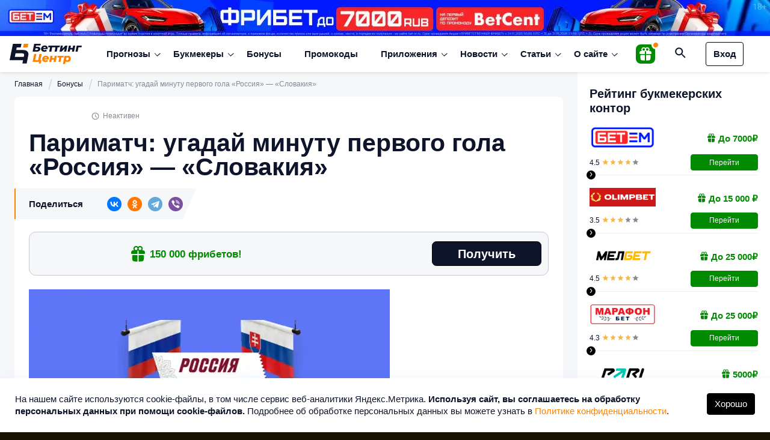

--- FILE ---
content_type: text/html; charset=UTF-8
request_url: https://betting-center.ru/bonuses/parimatch-ugadaj-minutu-pervogo-gola-rossiya-slovakiya/
body_size: 47721
content:
<!DOCTYPE html>
<html dir="ltr" lang="ru-RU" prefix="og: https://ogp.me/ns#">
<head>
    
    <meta charset="utf-8">
    <meta http-equiv="X-UA-Compatible" content="IE=edge">
    <meta name="viewport" content="width=device-width, initial-scale=1, minimum-scale=1, shrink-to-fit=no, viewport-fit=cover">
    	<meta name="format-detection" content="telephone=no">
    <meta name="format-detection" content="address=no">
		
	<link rel="icon" type="image/png" href="/favicon-96x96.png" sizes="96x96" />
	<link rel="icon" type="image/svg+xml" href="/favicon.svg" />
	<link rel="shortcut icon" href="/favicon.ico" />
	<link rel="apple-touch-icon" sizes="180x180" href="/apple-touch-icon.png" />
	<meta name="apple-mobile-web-app-title" content="Betting-center.ru" />
	<link rel="manifest" href="/site.webmanifest" />

    <script data-cfasync="false" data-no-defer="1" data-no-minify="1" data-no-optimize="1">var ewww_webp_supported=!1;function check_webp_feature(A,e){var w;e=void 0!==e?e:function(){},ewww_webp_supported?e(ewww_webp_supported):((w=new Image).onload=function(){ewww_webp_supported=0<w.width&&0<w.height,e&&e(ewww_webp_supported)},w.onerror=function(){e&&e(!1)},w.src="data:image/webp;base64,"+{alpha:"UklGRkoAAABXRUJQVlA4WAoAAAAQAAAAAAAAAAAAQUxQSAwAAAARBxAR/Q9ERP8DAABWUDggGAAAABQBAJ0BKgEAAQAAAP4AAA3AAP7mtQAAAA=="}[A])}check_webp_feature("alpha");</script><script data-cfasync="false" data-no-defer="1" data-no-minify="1" data-no-optimize="1">var Arrive=function(c,w){"use strict";if(c.MutationObserver&&"undefined"!=typeof HTMLElement){var r,a=0,u=(r=HTMLElement.prototype.matches||HTMLElement.prototype.webkitMatchesSelector||HTMLElement.prototype.mozMatchesSelector||HTMLElement.prototype.msMatchesSelector,{matchesSelector:function(e,t){return e instanceof HTMLElement&&r.call(e,t)},addMethod:function(e,t,r){var a=e[t];e[t]=function(){return r.length==arguments.length?r.apply(this,arguments):"function"==typeof a?a.apply(this,arguments):void 0}},callCallbacks:function(e,t){t&&t.options.onceOnly&&1==t.firedElems.length&&(e=[e[0]]);for(var r,a=0;r=e[a];a++)r&&r.callback&&r.callback.call(r.elem,r.elem);t&&t.options.onceOnly&&1==t.firedElems.length&&t.me.unbindEventWithSelectorAndCallback.call(t.target,t.selector,t.callback)},checkChildNodesRecursively:function(e,t,r,a){for(var i,n=0;i=e[n];n++)r(i,t,a)&&a.push({callback:t.callback,elem:i}),0<i.childNodes.length&&u.checkChildNodesRecursively(i.childNodes,t,r,a)},mergeArrays:function(e,t){var r,a={};for(r in e)e.hasOwnProperty(r)&&(a[r]=e[r]);for(r in t)t.hasOwnProperty(r)&&(a[r]=t[r]);return a},toElementsArray:function(e){return e=void 0!==e&&("number"!=typeof e.length||e===c)?[e]:e}}),e=(l.prototype.addEvent=function(e,t,r,a){a={target:e,selector:t,options:r,callback:a,firedElems:[]};return this._beforeAdding&&this._beforeAdding(a),this._eventsBucket.push(a),a},l.prototype.removeEvent=function(e){for(var t,r=this._eventsBucket.length-1;t=this._eventsBucket[r];r--)e(t)&&(this._beforeRemoving&&this._beforeRemoving(t),(t=this._eventsBucket.splice(r,1))&&t.length&&(t[0].callback=null))},l.prototype.beforeAdding=function(e){this._beforeAdding=e},l.prototype.beforeRemoving=function(e){this._beforeRemoving=e},l),t=function(i,n){var o=new e,l=this,s={fireOnAttributesModification:!1};return o.beforeAdding(function(t){var e=t.target;e!==c.document&&e!==c||(e=document.getElementsByTagName("html")[0]);var r=new MutationObserver(function(e){n.call(this,e,t)}),a=i(t.options);r.observe(e,a),t.observer=r,t.me=l}),o.beforeRemoving(function(e){e.observer.disconnect()}),this.bindEvent=function(e,t,r){t=u.mergeArrays(s,t);for(var a=u.toElementsArray(this),i=0;i<a.length;i++)o.addEvent(a[i],e,t,r)},this.unbindEvent=function(){var r=u.toElementsArray(this);o.removeEvent(function(e){for(var t=0;t<r.length;t++)if(this===w||e.target===r[t])return!0;return!1})},this.unbindEventWithSelectorOrCallback=function(r){var a=u.toElementsArray(this),i=r,e="function"==typeof r?function(e){for(var t=0;t<a.length;t++)if((this===w||e.target===a[t])&&e.callback===i)return!0;return!1}:function(e){for(var t=0;t<a.length;t++)if((this===w||e.target===a[t])&&e.selector===r)return!0;return!1};o.removeEvent(e)},this.unbindEventWithSelectorAndCallback=function(r,a){var i=u.toElementsArray(this);o.removeEvent(function(e){for(var t=0;t<i.length;t++)if((this===w||e.target===i[t])&&e.selector===r&&e.callback===a)return!0;return!1})},this},i=new function(){var s={fireOnAttributesModification:!1,onceOnly:!1,existing:!1};function n(e,t,r){return!(!u.matchesSelector(e,t.selector)||(e._id===w&&(e._id=a++),-1!=t.firedElems.indexOf(e._id)))&&(t.firedElems.push(e._id),!0)}var c=(i=new t(function(e){var t={attributes:!1,childList:!0,subtree:!0};return e.fireOnAttributesModification&&(t.attributes=!0),t},function(e,i){e.forEach(function(e){var t=e.addedNodes,r=e.target,a=[];null!==t&&0<t.length?u.checkChildNodesRecursively(t,i,n,a):"attributes"===e.type&&n(r,i)&&a.push({callback:i.callback,elem:r}),u.callCallbacks(a,i)})})).bindEvent;return i.bindEvent=function(e,t,r){t=void 0===r?(r=t,s):u.mergeArrays(s,t);var a=u.toElementsArray(this);if(t.existing){for(var i=[],n=0;n<a.length;n++)for(var o=a[n].querySelectorAll(e),l=0;l<o.length;l++)i.push({callback:r,elem:o[l]});if(t.onceOnly&&i.length)return r.call(i[0].elem,i[0].elem);setTimeout(u.callCallbacks,1,i)}c.call(this,e,t,r)},i},o=new function(){var a={};function i(e,t){return u.matchesSelector(e,t.selector)}var n=(o=new t(function(){return{childList:!0,subtree:!0}},function(e,r){e.forEach(function(e){var t=e.removedNodes,e=[];null!==t&&0<t.length&&u.checkChildNodesRecursively(t,r,i,e),u.callCallbacks(e,r)})})).bindEvent;return o.bindEvent=function(e,t,r){t=void 0===r?(r=t,a):u.mergeArrays(a,t),n.call(this,e,t,r)},o};d(HTMLElement.prototype),d(NodeList.prototype),d(HTMLCollection.prototype),d(HTMLDocument.prototype),d(Window.prototype);var n={};return s(i,n,"unbindAllArrive"),s(o,n,"unbindAllLeave"),n}function l(){this._eventsBucket=[],this._beforeAdding=null,this._beforeRemoving=null}function s(e,t,r){u.addMethod(t,r,e.unbindEvent),u.addMethod(t,r,e.unbindEventWithSelectorOrCallback),u.addMethod(t,r,e.unbindEventWithSelectorAndCallback)}function d(e){e.arrive=i.bindEvent,s(i,e,"unbindArrive"),e.leave=o.bindEvent,s(o,e,"unbindLeave")}}(window,void 0),ewww_webp_supported=!1;function check_webp_feature(e,t){var r;ewww_webp_supported?t(ewww_webp_supported):((r=new Image).onload=function(){ewww_webp_supported=0<r.width&&0<r.height,t(ewww_webp_supported)},r.onerror=function(){t(!1)},r.src="data:image/webp;base64,"+{alpha:"UklGRkoAAABXRUJQVlA4WAoAAAAQAAAAAAAAAAAAQUxQSAwAAAARBxAR/Q9ERP8DAABWUDggGAAAABQBAJ0BKgEAAQAAAP4AAA3AAP7mtQAAAA==",animation:"UklGRlIAAABXRUJQVlA4WAoAAAASAAAAAAAAAAAAQU5JTQYAAAD/////AABBTk1GJgAAAAAAAAAAAAAAAAAAAGQAAABWUDhMDQAAAC8AAAAQBxAREYiI/gcA"}[e])}function ewwwLoadImages(e){if(e){for(var t=document.querySelectorAll(".batch-image img, .image-wrapper a, .ngg-pro-masonry-item a, .ngg-galleria-offscreen-seo-wrapper a"),r=0,a=t.length;r<a;r++)ewwwAttr(t[r],"data-src",t[r].getAttribute("data-webp")),ewwwAttr(t[r],"data-thumbnail",t[r].getAttribute("data-webp-thumbnail"));for(var i=document.querySelectorAll("div.woocommerce-product-gallery__image"),r=0,a=i.length;r<a;r++)ewwwAttr(i[r],"data-thumb",i[r].getAttribute("data-webp-thumb"))}for(var n=document.querySelectorAll("video"),r=0,a=n.length;r<a;r++)ewwwAttr(n[r],"poster",e?n[r].getAttribute("data-poster-webp"):n[r].getAttribute("data-poster-image"));for(var o,l=document.querySelectorAll("img.ewww_webp_lazy_load"),r=0,a=l.length;r<a;r++)e&&(ewwwAttr(l[r],"data-lazy-srcset",l[r].getAttribute("data-lazy-srcset-webp")),ewwwAttr(l[r],"data-srcset",l[r].getAttribute("data-srcset-webp")),ewwwAttr(l[r],"data-lazy-src",l[r].getAttribute("data-lazy-src-webp")),ewwwAttr(l[r],"data-src",l[r].getAttribute("data-src-webp")),ewwwAttr(l[r],"data-orig-file",l[r].getAttribute("data-webp-orig-file")),ewwwAttr(l[r],"data-medium-file",l[r].getAttribute("data-webp-medium-file")),ewwwAttr(l[r],"data-large-file",l[r].getAttribute("data-webp-large-file")),null!=(o=l[r].getAttribute("srcset"))&&!1!==o&&o.includes("R0lGOD")&&ewwwAttr(l[r],"src",l[r].getAttribute("data-lazy-src-webp"))),l[r].className=l[r].className.replace(/\bewww_webp_lazy_load\b/,"");for(var s=document.querySelectorAll(".ewww_webp"),r=0,a=s.length;r<a;r++)e?(ewwwAttr(s[r],"srcset",s[r].getAttribute("data-srcset-webp")),ewwwAttr(s[r],"src",s[r].getAttribute("data-src-webp")),ewwwAttr(s[r],"data-orig-file",s[r].getAttribute("data-webp-orig-file")),ewwwAttr(s[r],"data-medium-file",s[r].getAttribute("data-webp-medium-file")),ewwwAttr(s[r],"data-large-file",s[r].getAttribute("data-webp-large-file")),ewwwAttr(s[r],"data-large_image",s[r].getAttribute("data-webp-large_image")),ewwwAttr(s[r],"data-src",s[r].getAttribute("data-webp-src"))):(ewwwAttr(s[r],"srcset",s[r].getAttribute("data-srcset-img")),ewwwAttr(s[r],"src",s[r].getAttribute("data-src-img"))),s[r].className=s[r].className.replace(/\bewww_webp\b/,"ewww_webp_loaded");window.jQuery&&jQuery.fn.isotope&&jQuery.fn.imagesLoaded&&(jQuery(".fusion-posts-container-infinite").imagesLoaded(function(){jQuery(".fusion-posts-container-infinite").hasClass("isotope")&&jQuery(".fusion-posts-container-infinite").isotope()}),jQuery(".fusion-portfolio:not(.fusion-recent-works) .fusion-portfolio-wrapper").imagesLoaded(function(){jQuery(".fusion-portfolio:not(.fusion-recent-works) .fusion-portfolio-wrapper").isotope()}))}function ewwwWebPInit(e){ewwwLoadImages(e),ewwwNggLoadGalleries(e),document.arrive(".ewww_webp",function(){ewwwLoadImages(e)}),document.arrive(".ewww_webp_lazy_load",function(){ewwwLoadImages(e)}),document.arrive("videos",function(){ewwwLoadImages(e)}),"loading"==document.readyState?document.addEventListener("DOMContentLoaded",ewwwJSONParserInit):("undefined"!=typeof galleries&&ewwwNggParseGalleries(e),ewwwWooParseVariations(e))}function ewwwAttr(e,t,r){null!=r&&!1!==r&&e.setAttribute(t,r)}function ewwwJSONParserInit(){"undefined"!=typeof galleries&&check_webp_feature("alpha",ewwwNggParseGalleries),check_webp_feature("alpha",ewwwWooParseVariations)}function ewwwWooParseVariations(e){if(e)for(var t=document.querySelectorAll("form.variations_form"),r=0,a=t.length;r<a;r++){var i=t[r].getAttribute("data-product_variations"),n=!1;try{for(var o in i=JSON.parse(i))void 0!==i[o]&&void 0!==i[o].image&&(void 0!==i[o].image.src_webp&&(i[o].image.src=i[o].image.src_webp,n=!0),void 0!==i[o].image.srcset_webp&&(i[o].image.srcset=i[o].image.srcset_webp,n=!0),void 0!==i[o].image.full_src_webp&&(i[o].image.full_src=i[o].image.full_src_webp,n=!0),void 0!==i[o].image.gallery_thumbnail_src_webp&&(i[o].image.gallery_thumbnail_src=i[o].image.gallery_thumbnail_src_webp,n=!0),void 0!==i[o].image.thumb_src_webp&&(i[o].image.thumb_src=i[o].image.thumb_src_webp,n=!0));n&&ewwwAttr(t[r],"data-product_variations",JSON.stringify(i))}catch(e){}}}function ewwwNggParseGalleries(e){if(e)for(var t in galleries){var r=galleries[t];galleries[t].images_list=ewwwNggParseImageList(r.images_list)}}function ewwwNggLoadGalleries(e){e&&document.addEventListener("ngg.galleria.themeadded",function(e,t){window.ngg_galleria._create_backup=window.ngg_galleria.create,window.ngg_galleria.create=function(e,t){var r=$(e).data("id");return galleries["gallery_"+r].images_list=ewwwNggParseImageList(galleries["gallery_"+r].images_list),window.ngg_galleria._create_backup(e,t)}})}function ewwwNggParseImageList(e){for(var t in e){var r=e[t];if(void 0!==r["image-webp"]&&(e[t].image=r["image-webp"],delete e[t]["image-webp"]),void 0!==r["thumb-webp"]&&(e[t].thumb=r["thumb-webp"],delete e[t]["thumb-webp"]),void 0!==r.full_image_webp&&(e[t].full_image=r.full_image_webp,delete e[t].full_image_webp),void 0!==r.srcsets)for(var a in r.srcsets)nggSrcset=r.srcsets[a],void 0!==r.srcsets[a+"-webp"]&&(e[t].srcsets[a]=r.srcsets[a+"-webp"],delete e[t].srcsets[a+"-webp"]);if(void 0!==r.full_srcsets)for(var i in r.full_srcsets)nggFSrcset=r.full_srcsets[i],void 0!==r.full_srcsets[i+"-webp"]&&(e[t].full_srcsets[i]=r.full_srcsets[i+"-webp"],delete e[t].full_srcsets[i+"-webp"])}return e}check_webp_feature("alpha",ewwwWebPInit);</script>
		<!-- All in One SEO 4.8.6 - aioseo.com -->
		<title>Париматч: угадай минуту первого гола «Россия» — «Словакия» – Бонусы на Беттинг Центр</title>
	<meta name="description" content="Париматч: угадай минуту первого гола «Россия» — «Словакия». Бонусы на Беттинг Центр" />
	<meta name="robots" content="max-snippet:-1, max-image-preview:large, max-video-preview:-1" />
	<meta name="author" content="Ксения Голубева"/>
	<link rel="canonical" href="https://betting-center.ru/bonuses/parimatch-ugadaj-minutu-pervogo-gola-rossiya-slovakiya/" />
	<meta name="generator" content="All in One SEO (AIOSEO) 4.8.6" />
		<meta property="og:locale" content="ru_RU" />
		<meta property="og:site_name" content="Беттинг Центр - Прогнозы на спорт" />
		<meta property="og:type" content="article" />
		<meta property="og:title" content="Париматч: угадай минуту первого гола «Россия» — «Словакия» – Бонусы на Беттинг Центр" />
		<meta property="og:description" content="Париматч: угадай минуту первого гола «Россия» — «Словакия». Бонусы на Беттинг Центр" />
		<meta property="og:url" content="https://betting-center.ru/bonuses/parimatch-ugadaj-minutu-pervogo-gola-rossiya-slovakiya/" />
		<meta property="og:image" content="https://betting-center.ru/wp-content/uploads/2024/11/betting-center_ru_new.jpg" />
		<meta property="og:image:secure_url" content="https://betting-center.ru/wp-content/uploads/2024/11/betting-center_ru_new.jpg" />
		<meta property="og:image:width" content="1920" />
		<meta property="og:image:height" content="1080" />
		<meta property="article:published_time" content="2021-10-07T07:58:46+00:00" />
		<meta property="article:modified_time" content="2021-10-07T07:58:51+00:00" />
		<meta property="article:author" content="ksenia" />
		<meta name="twitter:card" content="summary_large_image" />
		<meta name="twitter:title" content="Париматч: угадай минуту первого гола «Россия» — «Словакия» – Бонусы на Беттинг Центр" />
		<meta name="twitter:description" content="Париматч: угадай минуту первого гола «Россия» — «Словакия». Бонусы на Беттинг Центр" />
		<meta name="twitter:image" content="https://betting-center.ru/wp-content/uploads/2024/11/betting-center_ru_new.jpg" />
		<script type="application/ld+json" class="aioseo-schema">
			{"@context":"https:\/\/schema.org","@graph":[{"@type":"Organization","@id":"https:\/\/betting-center.ru\/#organization","name":"\u0411\u0435\u0442\u0442\u0438\u043d\u0433 \u0426\u0435\u043d\u0442\u0440","description":"\u041f\u0440\u043e\u0433\u043d\u043e\u0437\u044b \u043d\u0430 \u0441\u043f\u043e\u0440\u0442","url":"https:\/\/betting-center.ru\/"},{"@type":"Person","@id":"https:\/\/betting-center.ru\/author\/ksenia\/#author","url":"https:\/\/betting-center.ru\/author\/ksenia\/","name":"\u041a\u0441\u0435\u043d\u0438\u044f \u0413\u043e\u043b\u0443\u0431\u0435\u0432\u0430","image":{"@type":"ImageObject","@id":"https:\/\/betting-center.ru\/bonuses\/parimatch-ugadaj-minutu-pervogo-gola-rossiya-slovakiya\/#authorImage","url":"https:\/\/secure.gravatar.com\/avatar\/4dc15ef556d9742cef2df0dca3727fa4?s=96&d=mm&r=g","width":96,"height":96,"caption":"\u041a\u0441\u0435\u043d\u0438\u044f \u0413\u043e\u043b\u0443\u0431\u0435\u0432\u0430"},"sameAs":["ksenia"]},{"@type":"WebPage","@id":"https:\/\/betting-center.ru\/bonuses\/parimatch-ugadaj-minutu-pervogo-gola-rossiya-slovakiya\/#webpage","url":"https:\/\/betting-center.ru\/bonuses\/parimatch-ugadaj-minutu-pervogo-gola-rossiya-slovakiya\/","name":"\u041f\u0430\u0440\u0438\u043c\u0430\u0442\u0447: \u0443\u0433\u0430\u0434\u0430\u0439 \u043c\u0438\u043d\u0443\u0442\u0443 \u043f\u0435\u0440\u0432\u043e\u0433\u043e \u0433\u043e\u043b\u0430 \u00ab\u0420\u043e\u0441\u0441\u0438\u044f\u00bb \u2014 \u00ab\u0421\u043b\u043e\u0432\u0430\u043a\u0438\u044f\u00bb \u2013 \u0411\u043e\u043d\u0443\u0441\u044b \u043d\u0430 \u0411\u0435\u0442\u0442\u0438\u043d\u0433 \u0426\u0435\u043d\u0442\u0440","description":"\u041f\u0430\u0440\u0438\u043c\u0430\u0442\u0447: \u0443\u0433\u0430\u0434\u0430\u0439 \u043c\u0438\u043d\u0443\u0442\u0443 \u043f\u0435\u0440\u0432\u043e\u0433\u043e \u0433\u043e\u043b\u0430 \u00ab\u0420\u043e\u0441\u0441\u0438\u044f\u00bb \u2014 \u00ab\u0421\u043b\u043e\u0432\u0430\u043a\u0438\u044f\u00bb. \u0411\u043e\u043d\u0443\u0441\u044b \u043d\u0430 \u0411\u0435\u0442\u0442\u0438\u043d\u0433 \u0426\u0435\u043d\u0442\u0440","inLanguage":"ru-RU","isPartOf":{"@id":"https:\/\/betting-center.ru\/#website"},"author":{"@id":"https:\/\/betting-center.ru\/author\/ksenia\/#author"},"creator":{"@id":"https:\/\/betting-center.ru\/author\/ksenia\/#author"},"image":{"@type":"ImageObject","url":"https:\/\/betting-center.ru\/wp-content\/uploads\/2021\/10\/pari.jpg","@id":"https:\/\/betting-center.ru\/bonuses\/parimatch-ugadaj-minutu-pervogo-gola-rossiya-slovakiya\/#mainImage","width":600,"height":400},"primaryImageOfPage":{"@id":"https:\/\/betting-center.ru\/bonuses\/parimatch-ugadaj-minutu-pervogo-gola-rossiya-slovakiya\/#mainImage"},"datePublished":"2021-10-07T10:58:46+03:00","dateModified":"2021-10-07T10:58:51+03:00"},{"@type":"WebSite","@id":"https:\/\/betting-center.ru\/#website","url":"https:\/\/betting-center.ru\/","name":"\u0411\u0435\u0442\u0442\u0438\u043d\u0433 \u0426\u0435\u043d\u0442\u0440","description":"\u041f\u0440\u043e\u0433\u043d\u043e\u0437\u044b \u043d\u0430 \u0441\u043f\u043e\u0440\u0442","inLanguage":"ru-RU","publisher":{"@id":"https:\/\/betting-center.ru\/#organization"}}]}
		</script>
		<!-- All in One SEO -->

<script type="text/javascript">
/* <![CDATA[ */
window._wpemojiSettings = {"baseUrl":"https:\/\/s.w.org\/images\/core\/emoji\/15.0.3\/72x72\/","ext":".png","svgUrl":"https:\/\/s.w.org\/images\/core\/emoji\/15.0.3\/svg\/","svgExt":".svg","source":{"concatemoji":"https:\/\/betting-center.ru\/wp-includes\/js\/wp-emoji-release.min.js?ver=6.5.7"}};
/*! This file is auto-generated */
!function(i,n){var o,s,e;function c(e){try{var t={supportTests:e,timestamp:(new Date).valueOf()};sessionStorage.setItem(o,JSON.stringify(t))}catch(e){}}function p(e,t,n){e.clearRect(0,0,e.canvas.width,e.canvas.height),e.fillText(t,0,0);var t=new Uint32Array(e.getImageData(0,0,e.canvas.width,e.canvas.height).data),r=(e.clearRect(0,0,e.canvas.width,e.canvas.height),e.fillText(n,0,0),new Uint32Array(e.getImageData(0,0,e.canvas.width,e.canvas.height).data));return t.every(function(e,t){return e===r[t]})}function u(e,t,n){switch(t){case"flag":return n(e,"\ud83c\udff3\ufe0f\u200d\u26a7\ufe0f","\ud83c\udff3\ufe0f\u200b\u26a7\ufe0f")?!1:!n(e,"\ud83c\uddfa\ud83c\uddf3","\ud83c\uddfa\u200b\ud83c\uddf3")&&!n(e,"\ud83c\udff4\udb40\udc67\udb40\udc62\udb40\udc65\udb40\udc6e\udb40\udc67\udb40\udc7f","\ud83c\udff4\u200b\udb40\udc67\u200b\udb40\udc62\u200b\udb40\udc65\u200b\udb40\udc6e\u200b\udb40\udc67\u200b\udb40\udc7f");case"emoji":return!n(e,"\ud83d\udc26\u200d\u2b1b","\ud83d\udc26\u200b\u2b1b")}return!1}function f(e,t,n){var r="undefined"!=typeof WorkerGlobalScope&&self instanceof WorkerGlobalScope?new OffscreenCanvas(300,150):i.createElement("canvas"),a=r.getContext("2d",{willReadFrequently:!0}),o=(a.textBaseline="top",a.font="600 32px Arial",{});return e.forEach(function(e){o[e]=t(a,e,n)}),o}function t(e){var t=i.createElement("script");t.src=e,t.defer=!0,i.head.appendChild(t)}"undefined"!=typeof Promise&&(o="wpEmojiSettingsSupports",s=["flag","emoji"],n.supports={everything:!0,everythingExceptFlag:!0},e=new Promise(function(e){i.addEventListener("DOMContentLoaded",e,{once:!0})}),new Promise(function(t){var n=function(){try{var e=JSON.parse(sessionStorage.getItem(o));if("object"==typeof e&&"number"==typeof e.timestamp&&(new Date).valueOf()<e.timestamp+604800&&"object"==typeof e.supportTests)return e.supportTests}catch(e){}return null}();if(!n){if("undefined"!=typeof Worker&&"undefined"!=typeof OffscreenCanvas&&"undefined"!=typeof URL&&URL.createObjectURL&&"undefined"!=typeof Blob)try{var e="postMessage("+f.toString()+"("+[JSON.stringify(s),u.toString(),p.toString()].join(",")+"));",r=new Blob([e],{type:"text/javascript"}),a=new Worker(URL.createObjectURL(r),{name:"wpTestEmojiSupports"});return void(a.onmessage=function(e){c(n=e.data),a.terminate(),t(n)})}catch(e){}c(n=f(s,u,p))}t(n)}).then(function(e){for(var t in e)n.supports[t]=e[t],n.supports.everything=n.supports.everything&&n.supports[t],"flag"!==t&&(n.supports.everythingExceptFlag=n.supports.everythingExceptFlag&&n.supports[t]);n.supports.everythingExceptFlag=n.supports.everythingExceptFlag&&!n.supports.flag,n.DOMReady=!1,n.readyCallback=function(){n.DOMReady=!0}}).then(function(){return e}).then(function(){var e;n.supports.everything||(n.readyCallback(),(e=n.source||{}).concatemoji?t(e.concatemoji):e.wpemoji&&e.twemoji&&(t(e.twemoji),t(e.wpemoji)))}))}((window,document),window._wpemojiSettings);
/* ]]> */
</script>
<style id='wp-emoji-styles-inline-css' type='text/css'>

	img.wp-smiley, img.emoji {
		display: inline !important;
		border: none !important;
		box-shadow: none !important;
		height: 1em !important;
		width: 1em !important;
		margin: 0 0.07em !important;
		vertical-align: -0.1em !important;
		background: none !important;
		padding: 0 !important;
	}
</style>
<style id='classic-theme-styles-inline-css' type='text/css'>
/*! This file is auto-generated */
.wp-block-button__link{color:#fff;background-color:#32373c;border-radius:9999px;box-shadow:none;text-decoration:none;padding:calc(.667em + 2px) calc(1.333em + 2px);font-size:1.125em}.wp-block-file__button{background:#32373c;color:#fff;text-decoration:none}
</style>
<style id='global-styles-inline-css' type='text/css'>
body{--wp--preset--color--black: #000000;--wp--preset--color--cyan-bluish-gray: #abb8c3;--wp--preset--color--white: #ffffff;--wp--preset--color--pale-pink: #f78da7;--wp--preset--color--vivid-red: #cf2e2e;--wp--preset--color--luminous-vivid-orange: #ff6900;--wp--preset--color--luminous-vivid-amber: #fcb900;--wp--preset--color--light-green-cyan: #7bdcb5;--wp--preset--color--vivid-green-cyan: #00d084;--wp--preset--color--pale-cyan-blue: #8ed1fc;--wp--preset--color--vivid-cyan-blue: #0693e3;--wp--preset--color--vivid-purple: #9b51e0;--wp--preset--gradient--vivid-cyan-blue-to-vivid-purple: linear-gradient(135deg,rgba(6,147,227,1) 0%,rgb(155,81,224) 100%);--wp--preset--gradient--light-green-cyan-to-vivid-green-cyan: linear-gradient(135deg,rgb(122,220,180) 0%,rgb(0,208,130) 100%);--wp--preset--gradient--luminous-vivid-amber-to-luminous-vivid-orange: linear-gradient(135deg,rgba(252,185,0,1) 0%,rgba(255,105,0,1) 100%);--wp--preset--gradient--luminous-vivid-orange-to-vivid-red: linear-gradient(135deg,rgba(255,105,0,1) 0%,rgb(207,46,46) 100%);--wp--preset--gradient--very-light-gray-to-cyan-bluish-gray: linear-gradient(135deg,rgb(238,238,238) 0%,rgb(169,184,195) 100%);--wp--preset--gradient--cool-to-warm-spectrum: linear-gradient(135deg,rgb(74,234,220) 0%,rgb(151,120,209) 20%,rgb(207,42,186) 40%,rgb(238,44,130) 60%,rgb(251,105,98) 80%,rgb(254,248,76) 100%);--wp--preset--gradient--blush-light-purple: linear-gradient(135deg,rgb(255,206,236) 0%,rgb(152,150,240) 100%);--wp--preset--gradient--blush-bordeaux: linear-gradient(135deg,rgb(254,205,165) 0%,rgb(254,45,45) 50%,rgb(107,0,62) 100%);--wp--preset--gradient--luminous-dusk: linear-gradient(135deg,rgb(255,203,112) 0%,rgb(199,81,192) 50%,rgb(65,88,208) 100%);--wp--preset--gradient--pale-ocean: linear-gradient(135deg,rgb(255,245,203) 0%,rgb(182,227,212) 50%,rgb(51,167,181) 100%);--wp--preset--gradient--electric-grass: linear-gradient(135deg,rgb(202,248,128) 0%,rgb(113,206,126) 100%);--wp--preset--gradient--midnight: linear-gradient(135deg,rgb(2,3,129) 0%,rgb(40,116,252) 100%);--wp--preset--font-size--small: 13px;--wp--preset--font-size--medium: 20px;--wp--preset--font-size--large: 36px;--wp--preset--font-size--x-large: 42px;--wp--preset--spacing--20: 0.44rem;--wp--preset--spacing--30: 0.67rem;--wp--preset--spacing--40: 1rem;--wp--preset--spacing--50: 1.5rem;--wp--preset--spacing--60: 2.25rem;--wp--preset--spacing--70: 3.38rem;--wp--preset--spacing--80: 5.06rem;--wp--preset--shadow--natural: 6px 6px 9px rgba(0, 0, 0, 0.2);--wp--preset--shadow--deep: 12px 12px 50px rgba(0, 0, 0, 0.4);--wp--preset--shadow--sharp: 6px 6px 0px rgba(0, 0, 0, 0.2);--wp--preset--shadow--outlined: 6px 6px 0px -3px rgba(255, 255, 255, 1), 6px 6px rgba(0, 0, 0, 1);--wp--preset--shadow--crisp: 6px 6px 0px rgba(0, 0, 0, 1);}:where(.is-layout-flex){gap: 0.5em;}:where(.is-layout-grid){gap: 0.5em;}body .is-layout-flex{display: flex;}body .is-layout-flex{flex-wrap: wrap;align-items: center;}body .is-layout-flex > *{margin: 0;}body .is-layout-grid{display: grid;}body .is-layout-grid > *{margin: 0;}:where(.wp-block-columns.is-layout-flex){gap: 2em;}:where(.wp-block-columns.is-layout-grid){gap: 2em;}:where(.wp-block-post-template.is-layout-flex){gap: 1.25em;}:where(.wp-block-post-template.is-layout-grid){gap: 1.25em;}.has-black-color{color: var(--wp--preset--color--black) !important;}.has-cyan-bluish-gray-color{color: var(--wp--preset--color--cyan-bluish-gray) !important;}.has-white-color{color: var(--wp--preset--color--white) !important;}.has-pale-pink-color{color: var(--wp--preset--color--pale-pink) !important;}.has-vivid-red-color{color: var(--wp--preset--color--vivid-red) !important;}.has-luminous-vivid-orange-color{color: var(--wp--preset--color--luminous-vivid-orange) !important;}.has-luminous-vivid-amber-color{color: var(--wp--preset--color--luminous-vivid-amber) !important;}.has-light-green-cyan-color{color: var(--wp--preset--color--light-green-cyan) !important;}.has-vivid-green-cyan-color{color: var(--wp--preset--color--vivid-green-cyan) !important;}.has-pale-cyan-blue-color{color: var(--wp--preset--color--pale-cyan-blue) !important;}.has-vivid-cyan-blue-color{color: var(--wp--preset--color--vivid-cyan-blue) !important;}.has-vivid-purple-color{color: var(--wp--preset--color--vivid-purple) !important;}.has-black-background-color{background-color: var(--wp--preset--color--black) !important;}.has-cyan-bluish-gray-background-color{background-color: var(--wp--preset--color--cyan-bluish-gray) !important;}.has-white-background-color{background-color: var(--wp--preset--color--white) !important;}.has-pale-pink-background-color{background-color: var(--wp--preset--color--pale-pink) !important;}.has-vivid-red-background-color{background-color: var(--wp--preset--color--vivid-red) !important;}.has-luminous-vivid-orange-background-color{background-color: var(--wp--preset--color--luminous-vivid-orange) !important;}.has-luminous-vivid-amber-background-color{background-color: var(--wp--preset--color--luminous-vivid-amber) !important;}.has-light-green-cyan-background-color{background-color: var(--wp--preset--color--light-green-cyan) !important;}.has-vivid-green-cyan-background-color{background-color: var(--wp--preset--color--vivid-green-cyan) !important;}.has-pale-cyan-blue-background-color{background-color: var(--wp--preset--color--pale-cyan-blue) !important;}.has-vivid-cyan-blue-background-color{background-color: var(--wp--preset--color--vivid-cyan-blue) !important;}.has-vivid-purple-background-color{background-color: var(--wp--preset--color--vivid-purple) !important;}.has-black-border-color{border-color: var(--wp--preset--color--black) !important;}.has-cyan-bluish-gray-border-color{border-color: var(--wp--preset--color--cyan-bluish-gray) !important;}.has-white-border-color{border-color: var(--wp--preset--color--white) !important;}.has-pale-pink-border-color{border-color: var(--wp--preset--color--pale-pink) !important;}.has-vivid-red-border-color{border-color: var(--wp--preset--color--vivid-red) !important;}.has-luminous-vivid-orange-border-color{border-color: var(--wp--preset--color--luminous-vivid-orange) !important;}.has-luminous-vivid-amber-border-color{border-color: var(--wp--preset--color--luminous-vivid-amber) !important;}.has-light-green-cyan-border-color{border-color: var(--wp--preset--color--light-green-cyan) !important;}.has-vivid-green-cyan-border-color{border-color: var(--wp--preset--color--vivid-green-cyan) !important;}.has-pale-cyan-blue-border-color{border-color: var(--wp--preset--color--pale-cyan-blue) !important;}.has-vivid-cyan-blue-border-color{border-color: var(--wp--preset--color--vivid-cyan-blue) !important;}.has-vivid-purple-border-color{border-color: var(--wp--preset--color--vivid-purple) !important;}.has-vivid-cyan-blue-to-vivid-purple-gradient-background{background: var(--wp--preset--gradient--vivid-cyan-blue-to-vivid-purple) !important;}.has-light-green-cyan-to-vivid-green-cyan-gradient-background{background: var(--wp--preset--gradient--light-green-cyan-to-vivid-green-cyan) !important;}.has-luminous-vivid-amber-to-luminous-vivid-orange-gradient-background{background: var(--wp--preset--gradient--luminous-vivid-amber-to-luminous-vivid-orange) !important;}.has-luminous-vivid-orange-to-vivid-red-gradient-background{background: var(--wp--preset--gradient--luminous-vivid-orange-to-vivid-red) !important;}.has-very-light-gray-to-cyan-bluish-gray-gradient-background{background: var(--wp--preset--gradient--very-light-gray-to-cyan-bluish-gray) !important;}.has-cool-to-warm-spectrum-gradient-background{background: var(--wp--preset--gradient--cool-to-warm-spectrum) !important;}.has-blush-light-purple-gradient-background{background: var(--wp--preset--gradient--blush-light-purple) !important;}.has-blush-bordeaux-gradient-background{background: var(--wp--preset--gradient--blush-bordeaux) !important;}.has-luminous-dusk-gradient-background{background: var(--wp--preset--gradient--luminous-dusk) !important;}.has-pale-ocean-gradient-background{background: var(--wp--preset--gradient--pale-ocean) !important;}.has-electric-grass-gradient-background{background: var(--wp--preset--gradient--electric-grass) !important;}.has-midnight-gradient-background{background: var(--wp--preset--gradient--midnight) !important;}.has-small-font-size{font-size: var(--wp--preset--font-size--small) !important;}.has-medium-font-size{font-size: var(--wp--preset--font-size--medium) !important;}.has-large-font-size{font-size: var(--wp--preset--font-size--large) !important;}.has-x-large-font-size{font-size: var(--wp--preset--font-size--x-large) !important;}
.wp-block-navigation a:where(:not(.wp-element-button)){color: inherit;}
:where(.wp-block-post-template.is-layout-flex){gap: 1.25em;}:where(.wp-block-post-template.is-layout-grid){gap: 1.25em;}
:where(.wp-block-columns.is-layout-flex){gap: 2em;}:where(.wp-block-columns.is-layout-grid){gap: 2em;}
.wp-block-pullquote{font-size: 1.5em;line-height: 1.6;}
</style>
<link rel='stylesheet' id='fancybox-for-wp-css' href='https://betting-center.ru/wp-content/plugins/fancybox-for-wordpress/assets/css/fancybox.css?ver=1.3.4' type='text/css' media='all' />
<link rel='stylesheet' id='wpdiscuz-frontend-css-css' href='https://betting-center.ru/wp-content/plugins/wpdiscuz/themes/default/style.css?ver=7.6.17' type='text/css' media='all' />
<style id='wpdiscuz-frontend-css-inline-css' type='text/css'>
 #wpdcom .wpd-blog-administrator .wpd-comment-label{color:#ffffff;background-color:#00B38F;border:none}#wpdcom .wpd-blog-administrator .wpd-comment-author, #wpdcom .wpd-blog-administrator .wpd-comment-author a{color:#00B38F}#wpdcom.wpd-layout-1 .wpd-comment .wpd-blog-administrator .wpd-avatar img{border-color:#00B38F}#wpdcom.wpd-layout-2 .wpd-comment.wpd-reply .wpd-comment-wrap.wpd-blog-administrator{border-left:3px solid #00B38F}#wpdcom.wpd-layout-2 .wpd-comment .wpd-blog-administrator .wpd-avatar img{border-bottom-color:#00B38F}#wpdcom.wpd-layout-3 .wpd-blog-administrator .wpd-comment-subheader{border-top:1px dashed #00B38F}#wpdcom.wpd-layout-3 .wpd-reply .wpd-blog-administrator .wpd-comment-right{border-left:1px solid #00B38F}#wpdcom .wpd-blog-editor .wpd-comment-label{color:#ffffff;background-color:#00B38F;border:none}#wpdcom .wpd-blog-editor .wpd-comment-author, #wpdcom .wpd-blog-editor .wpd-comment-author a{color:#00B38F}#wpdcom.wpd-layout-1 .wpd-comment .wpd-blog-editor .wpd-avatar img{border-color:#00B38F}#wpdcom.wpd-layout-2 .wpd-comment.wpd-reply .wpd-comment-wrap.wpd-blog-editor{border-left:3px solid #00B38F}#wpdcom.wpd-layout-2 .wpd-comment .wpd-blog-editor .wpd-avatar img{border-bottom-color:#00B38F}#wpdcom.wpd-layout-3 .wpd-blog-editor .wpd-comment-subheader{border-top:1px dashed #00B38F}#wpdcom.wpd-layout-3 .wpd-reply .wpd-blog-editor .wpd-comment-right{border-left:1px solid #00B38F}#wpdcom .wpd-blog-author .wpd-comment-label{color:#ffffff;background-color:#00B38F;border:none}#wpdcom .wpd-blog-author .wpd-comment-author, #wpdcom .wpd-blog-author .wpd-comment-author a{color:#00B38F}#wpdcom.wpd-layout-1 .wpd-comment .wpd-blog-author .wpd-avatar img{border-color:#00B38F}#wpdcom.wpd-layout-2 .wpd-comment .wpd-blog-author .wpd-avatar img{border-bottom-color:#00B38F}#wpdcom.wpd-layout-3 .wpd-blog-author .wpd-comment-subheader{border-top:1px dashed #00B38F}#wpdcom.wpd-layout-3 .wpd-reply .wpd-blog-author .wpd-comment-right{border-left:1px solid #00B38F}#wpdcom .wpd-blog-contributor .wpd-comment-label{color:#ffffff;background-color:#00B38F;border:none}#wpdcom .wpd-blog-contributor .wpd-comment-author, #wpdcom .wpd-blog-contributor .wpd-comment-author a{color:#00B38F}#wpdcom.wpd-layout-1 .wpd-comment .wpd-blog-contributor .wpd-avatar img{border-color:#00B38F}#wpdcom.wpd-layout-2 .wpd-comment .wpd-blog-contributor .wpd-avatar img{border-bottom-color:#00B38F}#wpdcom.wpd-layout-3 .wpd-blog-contributor .wpd-comment-subheader{border-top:1px dashed #00B38F}#wpdcom.wpd-layout-3 .wpd-reply .wpd-blog-contributor .wpd-comment-right{border-left:1px solid #00B38F}#wpdcom .wpd-blog-subscriber .wpd-comment-label{color:#ffffff;background-color:#00B38F;border:none}#wpdcom .wpd-blog-subscriber .wpd-comment-author, #wpdcom .wpd-blog-subscriber .wpd-comment-author a{color:#00B38F}#wpdcom.wpd-layout-2 .wpd-comment .wpd-blog-subscriber .wpd-avatar img{border-bottom-color:#00B38F}#wpdcom.wpd-layout-3 .wpd-blog-subscriber .wpd-comment-subheader{border-top:1px dashed #00B38F}#wpdcom .wpd-blog-aioseo_manager .wpd-comment-label{color:#ffffff;background-color:#00B38F;border:none}#wpdcom .wpd-blog-aioseo_manager .wpd-comment-author, #wpdcom .wpd-blog-aioseo_manager .wpd-comment-author a{color:#00B38F}#wpdcom.wpd-layout-1 .wpd-comment .wpd-blog-aioseo_manager .wpd-avatar img{border-color:#00B38F}#wpdcom.wpd-layout-2 .wpd-comment .wpd-blog-aioseo_manager .wpd-avatar img{border-bottom-color:#00B38F}#wpdcom.wpd-layout-3 .wpd-blog-aioseo_manager .wpd-comment-subheader{border-top:1px dashed #00B38F}#wpdcom.wpd-layout-3 .wpd-reply .wpd-blog-aioseo_manager .wpd-comment-right{border-left:1px solid #00B38F}#wpdcom .wpd-blog-aioseo_editor .wpd-comment-label{color:#ffffff;background-color:#00B38F;border:none}#wpdcom .wpd-blog-aioseo_editor .wpd-comment-author, #wpdcom .wpd-blog-aioseo_editor .wpd-comment-author a{color:#00B38F}#wpdcom.wpd-layout-1 .wpd-comment .wpd-blog-aioseo_editor .wpd-avatar img{border-color:#00B38F}#wpdcom.wpd-layout-2 .wpd-comment .wpd-blog-aioseo_editor .wpd-avatar img{border-bottom-color:#00B38F}#wpdcom.wpd-layout-3 .wpd-blog-aioseo_editor .wpd-comment-subheader{border-top:1px dashed #00B38F}#wpdcom.wpd-layout-3 .wpd-reply .wpd-blog-aioseo_editor .wpd-comment-right{border-left:1px solid #00B38F}#wpdcom .wpd-blog-bonus_content .wpd-comment-label{color:#ffffff;background-color:#00B38F;border:none}#wpdcom .wpd-blog-bonus_content .wpd-comment-author, #wpdcom .wpd-blog-bonus_content .wpd-comment-author a{color:#00B38F}#wpdcom.wpd-layout-1 .wpd-comment .wpd-blog-bonus_content .wpd-avatar img{border-color:#00B38F}#wpdcom.wpd-layout-2 .wpd-comment .wpd-blog-bonus_content .wpd-avatar img{border-bottom-color:#00B38F}#wpdcom.wpd-layout-3 .wpd-blog-bonus_content .wpd-comment-subheader{border-top:1px dashed #00B38F}#wpdcom.wpd-layout-3 .wpd-reply .wpd-blog-bonus_content .wpd-comment-right{border-left:1px solid #00B38F}#wpdcom .wpd-blog-post_author .wpd-comment-label{color:#ffffff;background-color:#00B38F;border:none}#wpdcom .wpd-blog-post_author .wpd-comment-author, #wpdcom .wpd-blog-post_author .wpd-comment-author a{color:#00B38F}#wpdcom .wpd-blog-post_author .wpd-avatar img{border-color:#00B38F}#wpdcom.wpd-layout-1 .wpd-comment .wpd-blog-post_author .wpd-avatar img{border-color:#00B38F}#wpdcom.wpd-layout-2 .wpd-comment.wpd-reply .wpd-comment-wrap.wpd-blog-post_author{border-left:3px solid #00B38F}#wpdcom.wpd-layout-2 .wpd-comment .wpd-blog-post_author .wpd-avatar img{border-bottom-color:#00B38F}#wpdcom.wpd-layout-3 .wpd-blog-post_author .wpd-comment-subheader{border-top:1px dashed #00B38F}#wpdcom.wpd-layout-3 .wpd-reply .wpd-blog-post_author .wpd-comment-right{border-left:1px solid #00B38F}#wpdcom .wpd-blog-guest .wpd-comment-label{color:#ffffff;background-color:#00B38F;border:none}#wpdcom .wpd-blog-guest .wpd-comment-author, #wpdcom .wpd-blog-guest .wpd-comment-author a{color:#00B38F}#wpdcom.wpd-layout-3 .wpd-blog-guest .wpd-comment-subheader{border-top:1px dashed #00B38F}#comments, #respond, .comments-area, #wpdcom{}#wpdcom .ql-editor > *{color:#777777}#wpdcom .ql-editor::before{}#wpdcom .ql-toolbar{border:1px solid #DDDDDD;border-top:none}#wpdcom .ql-container{border:1px solid #DDDDDD;border-bottom:none}#wpdcom .wpd-form-row .wpdiscuz-item input[type="text"], #wpdcom .wpd-form-row .wpdiscuz-item input[type="email"], #wpdcom .wpd-form-row .wpdiscuz-item input[type="url"], #wpdcom .wpd-form-row .wpdiscuz-item input[type="color"], #wpdcom .wpd-form-row .wpdiscuz-item input[type="date"], #wpdcom .wpd-form-row .wpdiscuz-item input[type="datetime"], #wpdcom .wpd-form-row .wpdiscuz-item input[type="datetime-local"], #wpdcom .wpd-form-row .wpdiscuz-item input[type="month"], #wpdcom .wpd-form-row .wpdiscuz-item input[type="number"], #wpdcom .wpd-form-row .wpdiscuz-item input[type="time"], #wpdcom textarea, #wpdcom select{border:1px solid #DDDDDD;color:#777777}#wpdcom .wpd-form-row .wpdiscuz-item textarea{border:1px solid #DDDDDD}#wpdcom input::placeholder, #wpdcom textarea::placeholder, #wpdcom input::-moz-placeholder, #wpdcom textarea::-webkit-input-placeholder{}#wpdcom .wpd-comment-text{color:#777777}#wpdcom .wpd-thread-head .wpd-thread-info{border-bottom:2px solid #00B38F}#wpdcom .wpd-thread-head .wpd-thread-info.wpd-reviews-tab svg{fill:#00B38F}#wpdcom .wpd-thread-head .wpdiscuz-user-settings{border-bottom:2px solid #00B38F}#wpdcom .wpd-thread-head .wpdiscuz-user-settings:hover{color:#00B38F}#wpdcom .wpd-comment .wpd-follow-link:hover{color:#00B38F}#wpdcom .wpd-comment-status .wpd-sticky{color:#00B38F}#wpdcom .wpd-thread-filter .wpdf-active{color:#00B38F;border-bottom-color:#00B38F}#wpdcom .wpd-comment-info-bar{border:1px dashed #33c3a6;background:#e6f8f4}#wpdcom .wpd-comment-info-bar .wpd-current-view i{color:#00B38F}#wpdcom .wpd-filter-view-all:hover{background:#00B38F}#wpdcom .wpdiscuz-item .wpdiscuz-rating > label{color:#DDDDDD}#wpdcom .wpdiscuz-item .wpdiscuz-rating:not(:checked) > label:hover, .wpdiscuz-rating:not(:checked) > label:hover ~ label{}#wpdcom .wpdiscuz-item .wpdiscuz-rating > input ~ label:hover, #wpdcom .wpdiscuz-item .wpdiscuz-rating > input:not(:checked) ~ label:hover ~ label, #wpdcom .wpdiscuz-item .wpdiscuz-rating > input:not(:checked) ~ label:hover ~ label{color:#FFED85}#wpdcom .wpdiscuz-item .wpdiscuz-rating > input:checked ~ label:hover, #wpdcom .wpdiscuz-item .wpdiscuz-rating > input:checked ~ label:hover, #wpdcom .wpdiscuz-item .wpdiscuz-rating > label:hover ~ input:checked ~ label, #wpdcom .wpdiscuz-item .wpdiscuz-rating > input:checked + label:hover ~ label, #wpdcom .wpdiscuz-item .wpdiscuz-rating > input:checked ~ label:hover ~ label, .wpd-custom-field .wcf-active-star, #wpdcom .wpdiscuz-item .wpdiscuz-rating > input:checked ~ label{color:#FFD700}#wpd-post-rating .wpd-rating-wrap .wpd-rating-stars svg .wpd-star{fill:#DDDDDD}#wpd-post-rating .wpd-rating-wrap .wpd-rating-stars svg .wpd-active{fill:#FFD700}#wpd-post-rating .wpd-rating-wrap .wpd-rate-starts svg .wpd-star{fill:#DDDDDD}#wpd-post-rating .wpd-rating-wrap .wpd-rate-starts:hover svg .wpd-star{fill:#FFED85}#wpd-post-rating.wpd-not-rated .wpd-rating-wrap .wpd-rate-starts svg:hover ~ svg .wpd-star{fill:#DDDDDD}.wpdiscuz-post-rating-wrap .wpd-rating .wpd-rating-wrap .wpd-rating-stars svg .wpd-star{fill:#DDDDDD}.wpdiscuz-post-rating-wrap .wpd-rating .wpd-rating-wrap .wpd-rating-stars svg .wpd-active{fill:#FFD700}#wpdcom .wpd-comment .wpd-follow-active{color:#ff7a00}#wpdcom .page-numbers{color:#555;border:#555 1px solid}#wpdcom span.current{background:#555}#wpdcom.wpd-layout-1 .wpd-new-loaded-comment > .wpd-comment-wrap > .wpd-comment-right{background:#FFFAD6}#wpdcom.wpd-layout-2 .wpd-new-loaded-comment.wpd-comment > .wpd-comment-wrap > .wpd-comment-right{background:#FFFAD6}#wpdcom.wpd-layout-2 .wpd-new-loaded-comment.wpd-comment.wpd-reply > .wpd-comment-wrap > .wpd-comment-right{background:transparent}#wpdcom.wpd-layout-2 .wpd-new-loaded-comment.wpd-comment.wpd-reply > .wpd-comment-wrap{background:#FFFAD6}#wpdcom.wpd-layout-3 .wpd-new-loaded-comment.wpd-comment > .wpd-comment-wrap > .wpd-comment-right{background:#FFFAD6}#wpdcom .wpd-follow:hover i, #wpdcom .wpd-unfollow:hover i, #wpdcom .wpd-comment .wpd-follow-active:hover i{color:#00B38F}#wpdcom .wpdiscuz-readmore{cursor:pointer;color:#00B38F}.wpd-custom-field .wcf-pasiv-star, #wpcomm .wpdiscuz-item .wpdiscuz-rating > label{color:#DDDDDD}.wpd-wrapper .wpd-list-item.wpd-active{border-top:3px solid #00B38F}#wpdcom.wpd-layout-2 .wpd-comment.wpd-reply.wpd-unapproved-comment .wpd-comment-wrap{border-left:3px solid #FFFAD6}#wpdcom.wpd-layout-3 .wpd-comment.wpd-reply.wpd-unapproved-comment .wpd-comment-right{border-left:1px solid #FFFAD6}#wpdcom .wpd-prim-button{background-color:#07B290;color:#FFFFFF}#wpdcom .wpd_label__check i.wpdicon-on{color:#07B290;border:1px solid #83d9c8}#wpd-bubble-wrapper #wpd-bubble-all-comments-count{color:#1DB99A}#wpd-bubble-wrapper > div{background-color:#1DB99A}#wpd-bubble-wrapper > #wpd-bubble #wpd-bubble-add-message{background-color:#1DB99A}#wpd-bubble-wrapper > #wpd-bubble #wpd-bubble-add-message::before{border-left-color:#1DB99A;border-right-color:#1DB99A}#wpd-bubble-wrapper.wpd-right-corner > #wpd-bubble #wpd-bubble-add-message::before{border-left-color:#1DB99A;border-right-color:#1DB99A}.wpd-inline-icon-wrapper path.wpd-inline-icon-first{fill:#1DB99A}.wpd-inline-icon-count{background-color:#1DB99A}.wpd-inline-icon-count::before{border-right-color:#1DB99A}.wpd-inline-form-wrapper::before{border-bottom-color:#1DB99A}.wpd-inline-form-question{background-color:#1DB99A}.wpd-inline-form{background-color:#1DB99A}.wpd-last-inline-comments-wrapper{border-color:#1DB99A}.wpd-last-inline-comments-wrapper::before{border-bottom-color:#1DB99A}.wpd-last-inline-comments-wrapper .wpd-view-all-inline-comments{background:#1DB99A}.wpd-last-inline-comments-wrapper .wpd-view-all-inline-comments:hover,.wpd-last-inline-comments-wrapper .wpd-view-all-inline-comments:active,.wpd-last-inline-comments-wrapper .wpd-view-all-inline-comments:focus{background-color:#1DB99A}#wpdcom .ql-snow .ql-tooltip[data-mode="link"]::before{content:"Введите ссылку:"}#wpdcom .ql-snow .ql-tooltip.ql-editing a.ql-action::after{content:"Сохранить"}.comments-area{width:auto}
</style>
<link rel='stylesheet' id='wpdiscuz-fa-css' href='https://betting-center.ru/wp-content/plugins/wpdiscuz/assets/third-party/font-awesome-5.13.0/css/fa.min.css?ver=7.6.17' type='text/css' media='all' />
<link rel='stylesheet' id='wpdiscuz-combo-css-css' href='https://betting-center.ru/wp-content/plugins/wpdiscuz/assets/css/wpdiscuz-combo-no_quill.min.css?ver=6.5.7' type='text/css' media='all' />
<link rel='stylesheet' id='Roboto-css' href='https://betting-center.ru/wp-content/themes/bettingcenter2022/css/google_roboto.css?ver=6.5.7' type='text/css' media='all' />
<link rel='stylesheet' id='index-css' href='https://betting-center.ru/wp-content/themes/bettingcenter2022/css/index.css?ver=6.5.7' type='text/css' media='all' />
<link rel='stylesheet' id='style-css' href='https://betting-center.ru/wp-content/themes/bettingcenter2022/style.css?ver=6.5.7' type='text/css' media='all' />
<script type="text/javascript" src="https://betting-center.ru/wp-includes/js/jquery/jquery.min.js?ver=3.7.1" id="jquery-core-js"></script>
<script type="text/javascript" src="https://betting-center.ru/wp-includes/js/jquery/jquery-migrate.min.js?ver=3.4.1" id="jquery-migrate-js"></script>
<script type="text/javascript" src="https://betting-center.ru/wp-content/plugins/fancybox-for-wordpress/assets/js/purify.min.js?ver=1.3.4" id="purify-js"></script>
<script type="text/javascript" src="https://betting-center.ru/wp-content/plugins/fancybox-for-wordpress/assets/js/jquery.fancybox.js?ver=1.3.4" id="fancybox-for-wp-js"></script>
<script type="text/javascript" src="https://betting-center.ru/wp-content/themes/bettingcenter2022/js/betting-center.js?ver=6.5.7" id="betting-centers-js"></script>
<script type="text/javascript" src="https://betting-center.ru/wp-content/themes/bettingcenter2022/js/input-mask.js?ver=6.5.7" id="inputMask-js"></script>

<!-- Fancybox for WordPress v3.3.7 -->
<style type="text/css">
	.fancybox-slide--image .fancybox-content{background-color: #FFFFFF}div.fancybox-caption{display:none !important;}
	
	img.fancybox-image{border-width:10px;border-color:#FFFFFF;border-style:solid;}
	div.fancybox-bg{background-color:rgba(102,102,102,0.3);opacity:1 !important;}div.fancybox-content{border-color:#FFFFFF}
	div#fancybox-title{background-color:#FFFFFF}
	div.fancybox-content{background-color:#FFFFFF}
	div#fancybox-title-inside{color:#333333}
	
	
	
	div.fancybox-caption p.caption-title{display:inline-block}
	div.fancybox-caption p.caption-title{font-size:14px}
	div.fancybox-caption p.caption-title{color:#333333}
	div.fancybox-caption {color:#333333}div.fancybox-caption p.caption-title {background:#fff; width:auto;padding:10px 30px;}div.fancybox-content p.caption-title{color:#333333;margin: 0;padding: 5px 0;}body.fancybox-active .fancybox-container .fancybox-stage .fancybox-content .fancybox-close-small{display:block;}
</style><script type="text/javascript">
	jQuery(function () {

		var mobileOnly = false;
		
		if (mobileOnly) {
			return;
		}

		jQuery.fn.getTitle = function () { // Copy the title of every IMG tag and add it to its parent A so that fancybox can show titles
			var arr = jQuery("a[data-fancybox]");jQuery.each(arr, function() {var title = jQuery(this).children("img").attr("title") || '';var figCaptionHtml = jQuery(this).next("figcaption").html() || '';var processedCaption = figCaptionHtml;if (figCaptionHtml.length && typeof DOMPurify === 'function') {processedCaption = DOMPurify.sanitize(figCaptionHtml, {USE_PROFILES: {html: true}});} else if (figCaptionHtml.length) {processedCaption = jQuery("<div>").text(figCaptionHtml).html();}var newTitle = title;if (processedCaption.length) {newTitle = title.length ? title + " " + processedCaption : processedCaption;}if (newTitle.length) {jQuery(this).attr("title", newTitle);}});		}

		// Supported file extensions

				var thumbnails = jQuery("a:has(img)").not(".nolightbox").not('.envira-gallery-link').not('.ngg-simplelightbox').filter(function () {
			return /\.(jpe?g|png|gif|mp4|webp|bmp|pdf)(\?[^/]*)*$/i.test(jQuery(this).attr('href'))
		});
		

		// Add data-type iframe for links that are not images or videos.
		var iframeLinks = jQuery('.fancyboxforwp').filter(function () {
			return !/\.(jpe?g|png|gif|mp4|webp|bmp|pdf)(\?[^/]*)*$/i.test(jQuery(this).attr('href'))
		}).filter(function () {
			return !/vimeo|youtube/i.test(jQuery(this).attr('href'))
		});
		iframeLinks.attr({"data-type": "iframe"}).getTitle();

				// Gallery All
		thumbnails.addClass("fancyboxforwp").attr("data-fancybox", "gallery").getTitle();
		iframeLinks.attr({"data-fancybox": "gallery"}).getTitle();

		// Gallery type NONE
		
		// Call fancybox and apply it on any link with a rel atribute that starts with "fancybox", with the options set on the admin panel
		jQuery("a.fancyboxforwp").fancyboxforwp({
			loop: false,
			smallBtn: true,
			zoomOpacity: "auto",
			animationEffect: "zoom",
			animationDuration: 400,
			transitionEffect: "fade",
			transitionDuration: "300",
			overlayShow: true,
			overlayOpacity: "0.3",
			titleShow: true,
			titlePosition: "inside",
			keyboard: true,
			showCloseButton: true,
			arrows: true,
			clickContent:false,
			clickSlide: "close",
			mobile: {
				clickContent: function (current, event) {
					return current.type === "image" ? "toggleControls" : false;
				},
				clickSlide: function (current, event) {
					return current.type === "image" ? "close" : "close";
				},
			},
			wheel: false,
			toolbar: false,
			preventCaptionOverlap: true,
			onInit: function() { },			onDeactivate
	: function() { },		beforeClose: function() { },			afterShow: function() {},				afterClose: function() { },					caption : function( instance, item ) {var title = "";if("undefined" != typeof jQuery(this).context ){var title = jQuery(this).context.title;} else { var title = ("undefined" != typeof jQuery(this).attr("title")) ? jQuery(this).attr("title") : false;}var caption = jQuery(this).data('caption') || '';if ( item.type === 'image' && title.length ) {caption = (caption.length ? caption + '<br />' : '') + '<p class="caption-title">'+jQuery("<div>").text(title).html()+'</p>' ;}if (typeof DOMPurify === "function" && caption.length) { return DOMPurify.sanitize(caption, {USE_PROFILES: {html: true}}); } else { return jQuery("<div>").text(caption).html(); }},
		afterLoad : function( instance, current ) {var captionContent = current.opts.caption || '';var sanitizedCaptionString = '';if (typeof DOMPurify === 'function' && captionContent.length) {sanitizedCaptionString = DOMPurify.sanitize(captionContent, {USE_PROFILES: {html: true}});} else if (captionContent.length) { sanitizedCaptionString = jQuery("<div>").text(captionContent).html();}if (sanitizedCaptionString.length) { current.$content.append(jQuery('<div class=\"fancybox-custom-caption inside-caption\" style=\" position: absolute;left:0;right:0;color:#000;margin:0 auto;bottom:0;text-align:center;background-color:#FFFFFF \"></div>').html(sanitizedCaptionString)); }},
			})
		;

			})
</script>
<!-- END Fancybox for WordPress -->
<noscript><style>.lazyload[data-src]{display:none !important;}</style></noscript><style>.lazyload{background-image:none !important;}.lazyload:before{background-image:none !important;}</style><link rel="icon" href="https://betting-center.ru/wp-content/uploads/2021/05/cropped-favicon-32x32.png" sizes="32x32" />
<link rel="icon" href="https://betting-center.ru/wp-content/uploads/2021/05/cropped-favicon-192x192.png" sizes="192x192" />
<link rel="apple-touch-icon" href="https://betting-center.ru/wp-content/uploads/2021/05/cropped-favicon-180x180.png" />
<meta name="msapplication-TileImage" content="https://betting-center.ru/wp-content/uploads/2021/05/cropped-favicon-270x270.png" />
	
		
		
		<!-- Yandex.Metrika counter -->
    <script type="text/javascript" >
        (function(m,e,t,r,i,k,a){m[i]=m[i]||function(){(m[i].a=m[i].a||[]).push(arguments)};
            m[i].l=1*new Date();k=e.createElement(t),a=e.getElementsByTagName(t)[0],k.async=1,k.src=r,a.parentNode.insertBefore(k,a)})
        (window, document, "script", "https://mc.yandex.ru/metrika/tag.js", "ym");

        ym(78902347, "init", {
            clickmap:true,
            trackLinks:true,
            accurateTrackBounce:true,
            webvisor:true
        });
    </script>
    <noscript><div><img src="https://mc.yandex.ru/watch/78902347" style="position:absolute; left:-9999px;" alt="" /></div></noscript>
    <!-- /Yandex.Metrika counter -->

		
	

    	
	<script>
		var _isUserLoggedIn = false;
		var ajaxurl = "https://betting-center.ru/wp-admin/admin-ajax.php";
	</script>
	<script>	
/* Slider Controls */
// ref: https://medium.com/@claudiaconceic/infinite-plain-javascript-slider-click-and-touch-events-540c8bd174f2
// ref: https://stackoverflow.com/questions/15919996/making-a-responsive-image-slider-carousel/15920259#15920259
// TODO: приделать touch events

class PredictionSlider {
	// construct
	constructor(sliderTrack, sliderItemClass, sliderNavClass, autoplayInterval) {
		this.sliderTrack = sliderTrack;
		this.sliderItems = sliderTrack.querySelectorAll(sliderItemClass);
		this.numSlides = this.sliderItems.length;
		this.allowShift = true;
		this.posInitial = 0;
		this.numVisible = parseInt(getComputedStyle(sliderTrack, null).getPropertyValue("--num-visible"));
		this.slideWidth = sliderTrack.parentElement.offsetWidth / this.numVisible;
		this.index = 0;
		this.autoplayInterval = autoplayInterval;
		this.autoplayId = null;
		this.controls = (!sliderNavClass) ? false : document.querySelectorAll(sliderNavClass);
		this.sliderItemClass = sliderItemClass;

		this.init();
	}
	// initialize
	init() {
		if(this.sliderItems.length > this.numVisible) {
			// клонирую по %numVisible% элементов с каждого конца и вставляю последние - вперёд, первые - назад
			for(let i = 0; i < this.numVisible; i++) {		
				this.sliderTrack.insertAdjacentElement("beforeend", this.sliderItems[i].cloneNode(true));
				this.sliderTrack.insertAdjacentElement("afterbegin", this.sliderItems[this.sliderItems.length - (i + 1)].cloneNode(true));
			}			
			// listeners
			this.sliderTrack.addEventListener("transitionend", this);
			if(this.controls) this.controls.forEach(el => el.addEventListener("click", this));
		} else {
			if(this.controls) this.controls.forEach(el => el.style.opacity = '0');
		}
		
		// динамически вычисляю ширину (длину) трека и выравнивание flex-элементов
		this.sliderItems = this.sliderTrack.querySelectorAll(this.sliderItemClass);
		let trackWidth = this.sliderItems.length * this.slideWidth;
		this.sliderTrack.style.width = trackWidth + "px";
		this.sliderTrack.style.left = (this.sliderItems.length <= this.numVisible) ? 0 : "-" + (this.slideWidth * this.numVisible) + "px";
		this.sliderItems.forEach(el => { el.style.flexBasis = (this.slideWidth / trackWidth) * 100 + "%"; });
	}
	// change slide
	shiftSlide(dir, action) {
		this.sliderTrack.classList.add('shifting'); // дополнительный класс нужен для того, чтобы transition появлялся только в нужный момент
		if(this.allowShift) {
			if(!action) this.posInitial = this.sliderTrack.offsetLeft; // wtf?
			if(dir > 0) {
				this.sliderTrack.style.left = (this.posInitial - this.slideWidth) + "px";
				this.index++;
			} else if(dir < 0) {
				this.sliderTrack.style.left = (this.posInitial + this.slideWidth) + "px";
				this.index--;
			}
		}
		//console.log(this.index);
		this.allowShift = false; // пока идёт переход от одного слайда к другому (transition), запрещаю любые действия
	}
	// transition end check
	checkIndex() {
		// как это работает и зачем нужно: http://output.jsbin.com/ufoceq/8/
		this.sliderTrack.classList.remove('shifting');
		if(this.index == -(this.numVisible)) {
			this.sliderTrack.style.left = -(this.numSlides * this.slideWidth) + "px";  // numSlides
			this.index = this.numSlides - this.numVisible;
		} else if(this.index == this.numSlides) {
			this.sliderTrack.style.left = -(this.numVisible * this.slideWidth) + "px"; // numVisible
			this.index = 0;
		}
		
		this.allowShift = true;
	}
	// workaround for passing internal methods to event listeners: https://medium.com/@photokandy/til-you-can-pass-an-object-instead-of-a-function-to-addeventlistener-7838a3c4ec62
	handleEvent(e) {
		switch(e.type) {
		case "transitionend":
			this.checkIndex();
			break;
		case "click":
			if(this.autoplayId) clearInterval(this.autoplayId);
			let delta = 1;
			if(e.target.classList.contains("next")) {
				delta = 1;
			} else if(e.target.classList.contains("prev")) {
				delta = -1;
			}
			this.shiftSlide(delta);
			this.autoplay();
			break;
		default:
			return;
		}
	}
	
	autoplay() {
		if(this.sliderItems.length <= this.numVisible) return;
		this.autoplayId = setInterval(() => {this.shiftSlide(1)}, this.autoplayInterval);
	}
}
</script>	
	</head>
<body data-rsssl=1 class="bonuses-template-default single single-bonuses postid-4359">
<script data-cfasync="false" data-no-defer="1" data-no-minify="1" data-no-optimize="1">if(typeof ewww_webp_supported==="undefined"){var ewww_webp_supported=!1}if(ewww_webp_supported){document.body.classList.add("webp-support")}</script>
	<div id="preloader" class="preloader">
		<div class="preloader__content">
			<div class="preloader__spinner"><img src="[data-uri]" alt="" data-src="https://betting-center.ru/wp-content/themes/bettingcenter2022/img/preload_black.svg" decoding="async" class="lazyload" /><noscript><img src="https://betting-center.ru/wp-content/themes/bettingcenter2022/img/preload_black.svg" alt="" data-eio="l" /></noscript></div>
		</div>
	</div>
	<script>
	window.addEventListener('load', function() {
		const preloader = document.getElementById('preloader');
		preloader.classList.add('preloader--hidden');
		setTimeout(() => { preloader.style.display = 'none'; }, 500);
	});
	</script>

			<noindex>
<div class="body-promo left" style="order:1;">
	<a href="https://betting-center.ru/goto/bet-m/" rel="noindex nofollow" target="_blank" onclick="ym(78902347,'reachGoal','banner_adv_offset')">
		<img src="[data-uri]" alt="" data-src="https://betting-center.ru/wp-content/uploads/2025/11/Banner-sleva-1.jpg" decoding="async" class="lazyload ewww_webp_lazy_load" data-eio-rwidth="500" data-eio-rheight="1500" data-src-webp="https://betting-center.ru/wp-content/uploads/2025/11/Banner-sleva-1.jpg.webp"><noscript><img src="https://betting-center.ru/wp-content/uploads/2025/11/Banner-sleva-1.jpg" alt="" data-eio="l"></noscript>
	</a>
</div>
<div class="body-promo right" style="order:3;">
	<a href="https://betting-center.ru/goto/bet-m/" rel="noindex nofollow" target="_blank" onclick="ym(78902347,'reachGoal','banner_adv_offset')">
		<img src="[data-uri]" alt="" data-src="https://betting-center.ru/wp-content/uploads/2025/11/Banner-sleva-1.jpg" decoding="async" class="lazyload ewww_webp_lazy_load" data-eio-rwidth="500" data-eio-rheight="1500" data-src-webp="https://betting-center.ru/wp-content/uploads/2025/11/Banner-sleva-1.jpg.webp"><noscript><img src="https://betting-center.ru/wp-content/uploads/2025/11/Banner-sleva-1.jpg" alt="" data-eio="l"></noscript>
	</a>
</div>
</noindex>
		<div class="clearfix"></div>
	<div class="container" style="order:2;">
			<noindex>
<div class="flex-wrap-row flex-vertical-center banner-container fullwidth-top" id="adv_fullwidth_top">
	<a href="https://betting-center.ru/goto/bet-m/" rel="noindex nofollow" target="_blank" onclick="ym(78902347,'reachGoal','banner_adv_fullwidth_top')">
				<img src="[data-uri]" alt="" class="banner-mobile lazyload ewww_webp_lazy_load" width="390" height="47" data-src="https://betting-center.ru/wp-content/uploads/2025/11/Polosa-v-verhnej-mob-1.jpg" decoding="async" data-eio-rwidth="500" data-eio-rheight="60" data-src-webp="https://betting-center.ru/wp-content/uploads/2025/11/Polosa-v-verhnej-mob-1.jpg.webp"><noscript><img src="https://betting-center.ru/wp-content/uploads/2025/11/Polosa-v-verhnej-mob-1.jpg" alt="" class="banner-mobile" width="390" height="47" data-eio="l"></noscript>
				<img src="[data-uri]" alt="" class="banner-desktop lazyload ewww_webp_lazy_load" data-src="https://betting-center.ru/wp-content/uploads/2025/11/Polosa-v-verhnej-desk-1.jpg" decoding="async" data-eio-rwidth="1280" data-eio-rheight="60" data-src-webp="https://betting-center.ru/wp-content/uploads/2025/11/Polosa-v-verhnej-desk-1.jpg.webp"><noscript><img src="https://betting-center.ru/wp-content/uploads/2025/11/Polosa-v-verhnej-desk-1.jpg" alt="" class="banner-desktop" data-eio="l"></noscript>
	</a>
</div>
</noindex>
			<header class="flex-row head_sticky">
			<a class="flex-logo" href="/"><img src="[data-uri]" alt="Беттинг Центр" data-src="https://betting-center.ru/wp-content/themes/bettingcenter2022/img/header-logo.svg" decoding="async" class="lazyload" /><noscript><img src="https://betting-center.ru/wp-content/themes/bettingcenter2022/img/header-logo.svg" alt="Беттинг Центр" data-eio="l" /></noscript></a>
			<!-- menu -->
			<div class="header-nav-wrap">
			<input type="checkbox" name="navControl" id="navControl" class="nav-control" aria-label="Меню" />
			<label for="navControl" class="nav-control-label"><span></span></label>
			<nav class="header__menu"><ul><li id="menu-item-4262" class="menu-item menu-item-type-post_type_archive menu-item-object-predictions menu-item-has-children menu-item-4262"><a href="https://betting-center.ru/predictions/">Прогнозы</a><span class="nav-plus"></span>
<ul class="sub-menu">
	<li id="menu-item-911" class="menu-item menu-item-type-taxonomy menu-item-object-sport menu-item-has-children menu-item-911"><a href="https://betting-center.ru/predictions/football/">Футбол</a><span class="nav-plus"></span>
	<ul class="sub-menu">
		<li id="menu-item-26142" class="menu-item menu-item-type-custom menu-item-object-custom menu-item-26142"><a href="/predictions/football/rossijskaya-premer-liga/">РПЛ</a><span class="nav-plus"></span></li>
		<li id="menu-item-26143" class="menu-item menu-item-type-custom menu-item-object-custom menu-item-26143"><a href="/predictions/football/anglijskaya-premer-liga/">Премьер-лига</a><span class="nav-plus"></span></li>
		<li id="menu-item-26144" class="menu-item menu-item-type-custom menu-item-object-custom menu-item-26144"><a href="/predictions/football/liga-evropy/">Лига Европы</a><span class="nav-plus"></span></li>
		<li id="menu-item-26145" class="menu-item menu-item-type-custom menu-item-object-custom menu-item-26145"><a href="/predictions/football/liga-chempionov-uefa/">Лига Чемпионов</a><span class="nav-plus"></span></li>
		<li id="menu-item-26146" class="menu-item menu-item-type-custom menu-item-object-custom menu-item-26146"><a href="/predictions/football/liga-natsij/">Лига Наций</a><span class="nav-plus"></span></li>
	</ul>
</li>
	<li id="menu-item-912" class="menu-item menu-item-type-taxonomy menu-item-object-sport menu-item-has-children menu-item-912"><a href="https://betting-center.ru/predictions/hockey/">Хоккей</a><span class="nav-plus"></span>
	<ul class="sub-menu">
		<li id="menu-item-26147" class="menu-item menu-item-type-custom menu-item-object-custom menu-item-26147"><a href="/predictions/hockey/khl/">КХЛ</a><span class="nav-plus"></span></li>
		<li id="menu-item-26148" class="menu-item menu-item-type-custom menu-item-object-custom menu-item-26148"><a href="/predictions/hockey/nhl/">НХЛ</a><span class="nav-plus"></span></li>
	</ul>
</li>
	<li id="menu-item-910" class="menu-item menu-item-type-taxonomy menu-item-object-sport menu-item-910"><a href="https://betting-center.ru/predictions/tennis/">Теннис</a><span class="nav-plus"></span></li>
	<li id="menu-item-5605" class="menu-item menu-item-type-taxonomy menu-item-object-sport menu-item-has-children menu-item-5605"><a href="https://betting-center.ru/predictions/basketball/">Баскетбол</a><span class="nav-plus"></span>
	<ul class="sub-menu">
		<li id="menu-item-26149" class="menu-item menu-item-type-custom menu-item-object-custom menu-item-26149"><a href="/predictions/basketball/nba/">НБА</a><span class="nav-plus"></span></li>
		<li id="menu-item-26150" class="menu-item menu-item-type-custom menu-item-object-custom menu-item-26150"><a href="/predictions/basketball/evroliga/">Евролига</a><span class="nav-plus"></span></li>
	</ul>
</li>
	<li id="menu-item-4994" class="menu-item menu-item-type-taxonomy menu-item-object-sport menu-item-4994"><a href="https://betting-center.ru/predictions/mma/">MMA</a><span class="nav-plus"></span></li>
	<li id="menu-item-5029" class="menu-item menu-item-type-taxonomy menu-item-object-sport menu-item-has-children menu-item-5029"><a href="https://betting-center.ru/predictions/kibersport/">Киберспорт</a><span class="nav-plus"></span>
	<ul class="sub-menu">
		<li id="menu-item-26151" class="menu-item menu-item-type-custom menu-item-object-custom menu-item-26151"><a href="/predictions/kibersport/dota-2/">Dota2</a><span class="nav-plus"></span></li>
		<li id="menu-item-26152" class="menu-item menu-item-type-custom menu-item-object-custom menu-item-26152"><a href="/predictions/kibersport/cs2/">CS</a><span class="nav-plus"></span></li>
	</ul>
</li>
</ul>
</li>
<li id="menu-item-26132" class="menu-item menu-item-type-custom menu-item-object-custom menu-item-has-children menu-item-26132"><a href="/bk/">Букмекеры</a><span class="nav-plus"></span>
<ul class="sub-menu">
	<li id="menu-item-26133" class="menu-item menu-item-type-custom menu-item-object-custom menu-item-has-children menu-item-26133"><a href="https://betting-center.ru/bk/">Обзоры БК</a><span class="nav-plus"></span>
	<ul class="sub-menu">
		<li id="menu-item-32123" class="menu-item menu-item-type-post_type menu-item-object-bookmakers menu-item-32123"><a href="https://betting-center.ru/bk/bet-m/">БЕТ-М</a><span class="nav-plus"></span></li>
		<li id="menu-item-32577" class="menu-item menu-item-type-post_type menu-item-object-bookmakers menu-item-32577"><a href="https://betting-center.ru/bk/olimp/">Olimp</a><span class="nav-plus"></span></li>
		<li id="menu-item-3455" class="menu-item menu-item-type-post_type menu-item-object-bookmakers menu-item-3455"><a href="https://betting-center.ru/bk/marathon-bet/">Марафон Бет</a><span class="nav-plus"></span></li>
		<li id="menu-item-9876" class="menu-item menu-item-type-post_type menu-item-object-bookmakers menu-item-9876"><a href="https://betting-center.ru/bk/paribet/">PARI</a><span class="nav-plus"></span></li>
		<li id="menu-item-3447" class="menu-item menu-item-type-post_type menu-item-object-bookmakers menu-item-3447"><a href="https://betting-center.ru/bk/leon/">Leon</a><span class="nav-plus"></span></li>
		<li id="menu-item-3443" class="menu-item menu-item-type-post_type menu-item-object-bookmakers menu-item-3443"><a href="https://betting-center.ru/bk/betboom/">BetBoom</a><span class="nav-plus"></span></li>
		<li id="menu-item-3445" class="menu-item menu-item-type-post_type menu-item-object-bookmakers menu-item-3445"><a href="https://betting-center.ru/bk/fonbet/">Fonbet</a><span class="nav-plus"></span></li>
		<li id="menu-item-3453" class="menu-item menu-item-type-post_type menu-item-object-bookmakers menu-item-3453"><a href="https://betting-center.ru/bk/betcity/">Бетсити</a><span class="nav-plus"></span></li>
		<li id="menu-item-3456" class="menu-item menu-item-type-post_type menu-item-object-bookmakers menu-item-3456"><a href="https://betting-center.ru/bk/melbet/">Мелбет</a><span class="nav-plus"></span></li>
		<li id="menu-item-3452" class="menu-item menu-item-type-post_type menu-item-object-bookmakers menu-item-3452"><a href="https://betting-center.ru/bk/baltbet/">Балтбет</a><span class="nav-plus"></span></li>
		<li id="menu-item-3454" class="menu-item menu-item-type-post_type menu-item-object-bookmakers menu-item-3454"><a href="https://betting-center.ru/bk/liga-stavok/">Лига Ставок</a><span class="nav-plus"></span></li>
		<li id="menu-item-3450" class="menu-item menu-item-type-post_type menu-item-object-bookmakers menu-item-3450"><a href="https://betting-center.ru/bk/winline/">Winline</a><span class="nav-plus"></span></li>
		<li id="menu-item-3459" class="menu-item menu-item-type-post_type menu-item-object-bookmakers menu-item-3459"><a href="https://betting-center.ru/bk/tennisi-bet/">Тенниси Бет</a><span class="nav-plus"></span></li>
		<li id="menu-item-22760" class="menu-item menu-item-type-post_type menu-item-object-bookmakers menu-item-22760"><a href="https://betting-center.ru/bk/bettery/">Bettery</a><span class="nav-plus"></span></li>
		<li id="menu-item-3451" class="menu-item menu-item-type-post_type menu-item-object-bookmakers menu-item-3451"><a href="https://betting-center.ru/bk/zenit/">Zenit</a><span class="nav-plus"></span></li>
		<li id="menu-item-10415" class="menu-item menu-item-type-post_type menu-item-object-bookmakers menu-item-10415"><a href="https://betting-center.ru/bk/sportbet/">Спортбет</a><span class="nav-plus"></span></li>
	</ul>
</li>
	<li id="menu-item-26134" class="menu-item menu-item-type-custom menu-item-object-custom menu-item-has-children menu-item-26134"><a href="/bk/">Рейтинги и сравнения</a><span class="nav-plus"></span>
	<ul class="sub-menu">
		<li id="menu-item-26135" class="menu-item menu-item-type-custom menu-item-object-custom menu-item-26135"><a href="/bk/rossijskie-bukmekery/">Российские</a><span class="nav-plus"></span></li>
		<li id="menu-item-26136" class="menu-item menu-item-type-custom menu-item-object-custom menu-item-26136"><a href="/bk/novye-bukmekery/">Новые</a><span class="nav-plus"></span></li>
		<li id="menu-item-26137" class="menu-item menu-item-type-custom menu-item-object-custom menu-item-26137"><a href="/bk/legalnye-bukmekery/">Легальные</a><span class="nav-plus"></span></li>
		<li id="menu-item-26138" class="menu-item menu-item-type-custom menu-item-object-custom menu-item-26138"><a href="/bk/bukmekery-s-vysokimi-koeffitsientami/">Высокие коэффициенты</a><span class="nav-plus"></span></li>
		<li id="menu-item-26139" class="menu-item menu-item-type-custom menu-item-object-custom menu-item-26139"><a href="/bk/nadezhnye-bukmekery/">Надёжные</a><span class="nav-plus"></span></li>
		<li id="menu-item-26140" class="menu-item menu-item-type-custom menu-item-object-custom menu-item-26140"><a href="/bk/bukmekery-dlya-professionalov/">Для профессионалов</a><span class="nav-plus"></span></li>
		<li id="menu-item-26141" class="menu-item menu-item-type-custom menu-item-object-custom menu-item-26141"><a href="/bk/populyarnye-bukmekery/">Популярные</a><span class="nav-plus"></span></li>
	</ul>
</li>
</ul>
</li>
<li id="menu-item-2727" class="menu-item menu-item-type-custom menu-item-object-custom menu-item-2727"><a href="/bonuses/">Бонусы</a><span class="nav-plus"></span></li>
<li id="menu-item-26972" class="menu-item menu-item-type-custom menu-item-object-custom menu-item-26972"><a href="/promocode/">Промокоды</a><span class="nav-plus"></span></li>
<li id="menu-item-3343" class="menu-item menu-item-type-post_type_archive menu-item-object-applications menu-item-has-children menu-item-3343"><a href="https://betting-center.ru/application/">Приложения</a><span class="nav-plus"></span>
<ul class="sub-menu">
	<li id="menu-item-26117" class="menu-item menu-item-type-custom menu-item-object-custom menu-item-has-children menu-item-26117"><a href="/application/ios/">Приложения БК для iOS</a><span class="nav-plus"></span>
	<ul class="sub-menu">
		<li id="menu-item-26131" class="menu-item menu-item-type-post_type menu-item-object-applications menu-item-26131"><a href="https://betting-center.ru/application/liga-stavok-na-ios/">Лига Ставок на iOS</a><span class="nav-plus"></span></li>
		<li id="menu-item-26127" class="menu-item menu-item-type-post_type menu-item-object-applications menu-item-26127"><a href="https://betting-center.ru/application/winline-na-ios/">Winline на iOS</a><span class="nav-plus"></span></li>
		<li id="menu-item-26129" class="menu-item menu-item-type-post_type menu-item-object-applications menu-item-26129"><a href="https://betting-center.ru/application/betboom-na-ios/">БетБум на iOS</a><span class="nav-plus"></span></li>
		<li id="menu-item-26130" class="menu-item menu-item-type-post_type menu-item-object-applications menu-item-26130"><a href="https://betting-center.ru/application/leon-na-ios/">Леон на iOS</a><span class="nav-plus"></span></li>
		<li id="menu-item-26128" class="menu-item menu-item-type-post_type menu-item-object-applications menu-item-26128"><a href="https://betting-center.ru/application/baltbet-na-ios/">Балтбет на iOS</a><span class="nav-plus"></span></li>
	</ul>
</li>
	<li id="menu-item-26118" class="menu-item menu-item-type-custom menu-item-object-custom menu-item-has-children menu-item-26118"><a href="/application/android/">Приложения БК для Android</a><span class="nav-plus"></span>
	<ul class="sub-menu">
		<li id="menu-item-26123" class="menu-item menu-item-type-post_type menu-item-object-applications menu-item-26123"><a href="https://betting-center.ru/application/winline-na-android/">Winline на Андроид</a><span class="nav-plus"></span></li>
		<li id="menu-item-26122" class="menu-item menu-item-type-post_type menu-item-object-applications menu-item-26122"><a href="https://betting-center.ru/application/fonbet-na-android/">Фонбет на Андроид</a><span class="nav-plus"></span></li>
		<li id="menu-item-26121" class="menu-item menu-item-type-post_type menu-item-object-applications menu-item-26121"><a href="https://betting-center.ru/application/paribet-na-android/">Пари на Андроид</a><span class="nav-plus"></span></li>
		<li id="menu-item-22437" class="menu-item menu-item-type-post_type menu-item-object-applications menu-item-22437"><a href="https://betting-center.ru/application/sportbet-na-android/">Спортбет на Андроид</a><span class="nav-plus"></span></li>
		<li id="menu-item-26120" class="menu-item menu-item-type-post_type menu-item-object-applications menu-item-26120"><a href="https://betting-center.ru/application/bettery-na-android/">Bettery на Андроид</a><span class="nav-plus"></span></li>
	</ul>
</li>
	<li id="menu-item-26119" class="menu-item menu-item-type-custom menu-item-object-custom menu-item-has-children menu-item-26119"><a href="/application/windows/">Приложения БК для Windows</a><span class="nav-plus"></span>
	<ul class="sub-menu">
		<li id="menu-item-26124" class="menu-item menu-item-type-post_type menu-item-object-applications menu-item-26124"><a href="https://betting-center.ru/application/winline-na-windows/">Winline на Windows</a><span class="nav-plus"></span></li>
		<li id="menu-item-26126" class="menu-item menu-item-type-post_type menu-item-object-applications menu-item-26126"><a href="https://betting-center.ru/application/fonbet-na-windows/">Фонбет на Windows</a><span class="nav-plus"></span></li>
		<li id="menu-item-26125" class="menu-item menu-item-type-post_type menu-item-object-applications menu-item-26125"><a href="https://betting-center.ru/application/betsiti-na-windows/">Бетсити на Windows</a><span class="nav-plus"></span></li>
	</ul>
</li>
</ul>
</li>
<li id="menu-item-26108" class="menu-item menu-item-type-custom menu-item-object-custom menu-item-has-children menu-item-26108"><a>Новости</a><span class="nav-plus"></span>
<ul class="sub-menu">
	<li id="menu-item-4589" class="second_sub_menu menu-item menu-item-type-post_type_archive menu-item-object-sports-news menu-item-has-children menu-item-4589"><a href="https://betting-center.ru/sports-news/">Спортивные новости</a><span class="nav-plus"></span>
	<ul class="sub-menu">
		<li id="menu-item-26109" class="menu-item menu-item-type-taxonomy menu-item-object-news_sports_cat menu-item-26109"><a href="https://betting-center.ru/sports-news/football/">Новости Футбола</a><span class="nav-plus"></span></li>
		<li id="menu-item-26111" class="menu-item menu-item-type-taxonomy menu-item-object-news_sports_cat menu-item-26111"><a href="https://betting-center.ru/sports-news/basketball/">Новости Баскетбола</a><span class="nav-plus"></span></li>
		<li id="menu-item-26110" class="menu-item menu-item-type-taxonomy menu-item-object-news_sports_cat menu-item-26110"><a href="https://betting-center.ru/sports-news/hockey/">Новости Хоккея</a><span class="nav-plus"></span></li>
		<li id="menu-item-26112" class="menu-item menu-item-type-taxonomy menu-item-object-news_sports_cat menu-item-26112"><a href="https://betting-center.ru/sports-news/cybersport/">Новости Киберспорта</a><span class="nav-plus"></span></li>
	</ul>
</li>
	<li id="menu-item-4590" class="menu-item menu-item-type-post_type_archive menu-item-object-news menu-item-has-children menu-item-4590"><a href="https://betting-center.ru/news/">Новости БК</a><span class="nav-plus"></span>
	<ul class="sub-menu">
		<li id="menu-item-26113" class="menu-item menu-item-type-custom menu-item-object-custom menu-item-26113"><a href="/news/paribet/">Новости БК Пари</a><span class="nav-plus"></span></li>
		<li id="menu-item-26114" class="menu-item menu-item-type-custom menu-item-object-custom menu-item-26114"><a href="/news/fonbet/">Новости БК Фонбет</a><span class="nav-plus"></span></li>
		<li id="menu-item-26115" class="menu-item menu-item-type-custom menu-item-object-custom menu-item-26115"><a href="/news/leon/">Новости БК Леон</a><span class="nav-plus"></span></li>
		<li id="menu-item-26116" class="menu-item menu-item-type-custom menu-item-object-custom menu-item-26116"><a href="/news/betboom/">Новости БК BetBoom</a><span class="nav-plus"></span></li>
	</ul>
</li>
</ul>
</li>
<li id="menu-item-605" class="menu-item menu-item-type-post_type_archive menu-item-object-articles menu-item-has-children menu-item-605"><a href="https://betting-center.ru/articles/">Статьи</a><span class="nav-plus"></span>
<ul class="sub-menu">
	<li id="menu-item-918" class="menu-item menu-item-type-taxonomy menu-item-object-article_cat menu-item-918"><a href="https://betting-center.ru/articles/strategii-stavok/">Стратегии ставок</a><span class="nav-plus"></span></li>
	<li id="menu-item-1947" class="menu-item menu-item-type-taxonomy menu-item-object-article_cat menu-item-1947"><a href="https://betting-center.ru/articles/novichkam/">Советы от экспертов</a><span class="nav-plus"></span></li>
	<li id="menu-item-1948" class="menu-item menu-item-type-taxonomy menu-item-object-article_cat menu-item-1948"><a href="https://betting-center.ru/articles/termini/">Термины в ставках</a><span class="nav-plus"></span></li>
	<li id="menu-item-18697" class="menu-item menu-item-type-custom menu-item-object-custom menu-item-18697"><a href="/articles/pravila-igr/">Правила игр</a><span class="nav-plus"></span></li>
</ul>
</li>
<li id="menu-item-26107" class="menu-item menu-item-type-custom menu-item-object-custom menu-item-has-children menu-item-26107"><a>О сайте</a><span class="nav-plus"></span>
<ul class="sub-menu">
	<li id="menu-item-93" class="menu-item menu-item-type-post_type menu-item-object-page menu-item-93"><a href="https://betting-center.ru/about/">О проекте</a><span class="nav-plus"></span></li>
	<li id="menu-item-8927" class="menu-item menu-item-type-post_type menu-item-object-page menu-item-8927"><a href="https://betting-center.ru/contacts/">Контакты</a><span class="nav-plus"></span></li>
	<li id="menu-item-16841" class="menu-item menu-item-type-post_type menu-item-object-page menu-item-16841"><a href="https://betting-center.ru/razmeshhenie-reklamy/">Размещение рекламы</a><span class="nav-plus"></span></li>
	<li id="menu-item-94" class="menu-item menu-item-type-post_type menu-item-object-page menu-item-94"><a href="https://betting-center.ru/author/">Редакция</a><span class="nav-plus"></span></li>
</ul>
</li>
</ul></nav>									</div>
			<div class="additional-header-menu">
								<div class="present active">
					<span><img src="[data-uri]" width="20" height="23" alt="Бонус" data-src="https://betting-center.ru/wp-content/themes/bettingcenter2022/img/icon/icon-present.svg" decoding="async" class="lazyload" data-eio-rwidth="20" data-eio-rheight="23"><noscript><img src="https://betting-center.ru/wp-content/themes/bettingcenter2022/img/icon/icon-present.svg" width="20" height="23" alt="Бонус" data-eio="l"></noscript></span>
										<div class="flex-wrap-col site-bonus">
						<div class="bonus-logo-bk"><img src="[data-uri]" width="90" height="25" alt="" data-src="https://betting-center.ru/wp-content/uploads/2025/11/betm.png.png" decoding="async" class="lazyload ewww_webp_lazy_load" data-eio-rwidth="259" data-eio-rheight="89" data-src-webp="https://betting-center.ru/wp-content/uploads/2025/11/betm.png.png.webp"><noscript><img src="https://betting-center.ru/wp-content/uploads/2025/11/betm.png.png" width="90" height="25" alt="" data-eio="l"></noscript></div>
						<div class="bonus-message">До 10 000₽ новым клиентам</div>
						<a class="btn" href="/goto/bet-m/" target="_blank" rel="nofollow">Получить</a>
					</div>
									</div>
				<script>
				const present = document.querySelector(".present");
				present.addEventListener("click", e => {
					if(present.classList.contains('active')) {
						const bonus = present.querySelector('.site-bonus');
						if(bonus.classList.contains('active')) {
							bonus.classList.remove('active');
						} else {
							bonus.classList.add('active');
						}
					}
					return;
				});
				</script>
				<div class="search">
					<input type="checkbox" class="nav-control" id="searchControl" name="searchControl" aria-label="Поиск по сайту" />
					<label for="searchControl">
						<svg width="24" height="24" viewBox="0 0 24 24" fill="none" xmlns="http://www.w3.org/2000/svg">
							<path fill-rule="evenodd" clip-rule="evenodd" d="M14.965 14.2549H15.755L20.745 19.2549L19.255 20.7449L14.255 15.7549V14.9649L13.985 14.6849C12.845 15.6649 11.365 16.2549 9.755 16.2549C6.165 16.2549 3.255 13.3449 3.255 9.75488C3.255 6.16488 6.165 3.25488 9.755 3.25488C13.345 3.25488 16.255 6.16488 16.255 9.75488C16.255 11.3649 15.665 12.8449 14.685 13.9849L14.965 14.2549ZM5.255 9.75488C5.255 12.2449 7.26501 14.2549 9.755 14.2549C12.245 14.2549 14.255 12.2449 14.255 9.75488C14.255 7.26488 12.245 5.25488 9.755 5.25488C7.26501 5.25488 5.255 7.26488 5.255 9.75488Z" fill="white"></path>
						</svg>
					</label>
					<form class="search-form" role="search" method="GET" action="https://betting-center.ru/">
						<input type="search" name="s" class="" placeholder="Поиск">
						<button class="btn search-submit">Поиск</button>
					</form>
				</div>
								<button class="btn sign-in" id="auth" onclick="openModal()"><span><img src="[data-uri]" width="20" height="20" alt="" data-src="https://betting-center.ru/wp-content/themes/bettingcenter2022/img/icon/icon-account.svg" decoding="async" class="lazyload" data-eio-rwidth="20" data-eio-rheight="20"><noscript><img src="https://betting-center.ru/wp-content/themes/bettingcenter2022/img/icon/icon-account.svg" width="20" height="20" alt="" data-eio="l"></noscript></span>Вход</button>
							</div>
			
		</header>
				
<div class="page">
	<div class="content">
		<div class="content-breadcrumbs"><div class="breadcrumbs"><ul><li><a class="breadcrumbs__link" href="https://betting-center.ru/"><span>Главная</span></a><meta/></li><li><a class="breadcrumbs__link" href="https://betting-center.ru/bonuses/"><span>Бонусы</span></a><meta/></li><li class="breadcrumbs__current breadcrumbs__current--last">Париматч: угадай минуту первого гола «Россия» — «Словакия»</li><script type="application/ld+json">{"@context": "https://schema.org", "@type": "BreadcrumbList", "itemListElement": [{
                        "@type": "ListItem",
                        "position": 1,
                        "name": "Главная",
                        "item": "https://betting-center.ru/"
                      }
                ,{
                        "@type": "ListItem",
                        "position": 2,
                        "name": "Бонусы",
                        "item": "https://betting-center.ru/bonuses/"
                      }
                ,{
                        "@type": "ListItem",
                        "position": 3,
                        "name": "Париматч: угадай минуту первого гола «Россия» — «Словакия»",
                        "item": "https://betting-center.ru/bonuses/parimatch-ugadaj-minutu-pervogo-gola-rossiya-slovakiya/"
                      }
                ]}</script></ul></div><!-- .breadcrumbs --></div>
		
		<main class="content-wrapper">
			<div class="flex-wrap-row single-above-title">
				<div class="flex-wrap-row">
					<div class="flex-wrap-row flex-vertical-center item">
						<span class="text"><a href="" class="bk-logo"><img src="" alt="" /></a></span>
						<span class="flex-wrap-row flex-vertical-center text light"><span class="icon light" style="margin-left:1.5rem;"><svg width="17" height="16" viewBox="0 0 17 16" fill="none" xmlns="http://www.w3.org/2000/svg">
						<path fill-rule="evenodd" clip-rule="evenodd" d="M8.4987 1.33325C4.83203 1.33325 1.83203 4.33325 1.83203 7.99992C1.83203 11.6666 4.83203 14.6666 8.4987 14.6666C12.1654 14.6666 15.1654 11.6666 15.1654 7.99992C15.1654 4.33325 12.1654 1.33325 8.4987 1.33325ZM8.4987 13.3333C5.5587 13.3333 3.16536 10.9399 3.16536 7.99992C3.16536 5.05992 5.5587 2.66659 8.4987 2.66659C11.4387 2.66659 13.832 5.05992 13.832 7.99992C13.832 10.9399 11.4387 13.3333 8.4987 13.3333ZM7.83203 4.66658H8.83203V8.13325L11.832 9.93325L11.2987 10.7999L7.83203 8.66658V4.66658Z" fill="#757B8A"/>
						</svg></span>Неактивен</span>
					</div>
				</div>
			</div>
			
			<h1>Париматч: угадай минуту первого гола «Россия» — «Словакия»</h1>
			
			<script src="https://yastatic.net/share2/share.js">/*once per page?*/</script>
			<!-- share top -->
			<div class="flex-wrap-row flex-vertical-center single-share">
				<span>Поделиться</span>
				<div class="ya-share2" data-curtain data-shape="round" data-services="vkontakte,odnoklassniki,telegram,viber" id="yaSocial4359_top"></div>
			</div>
			
			<!-- bonus cta top -->
			<div class="flex-wrap-row flex-vertical-center promo-bonus"><a class="bk-logo" href=""><img src="" alt="" /></a><div class="flex-wrap-row flex-vertical-center flex-grow price-fond"><span class="present"><svg width="20" height="23" viewBox="0 0 20 23" fill="none" xmlns="http://www.w3.org/2000/svg">
			<path fill-rule="evenodd" clip-rule="evenodd" d="M3.29037 4.41667C3.29037 2.32259 4.98795 0.625 7.08203 0.625C8.25479 0.625 9.30319 1.15743 9.9987 1.99375C10.6942 1.15743 11.7426 0.625 12.9154 0.625C15.0094 0.625 16.707 2.32259 16.707 4.41667C16.707 5.29664 16.4073 6.1066 15.9043 6.75H16.9987C18.6095 6.75 19.9154 8.05584 19.9154 9.66667V11.125C19.9154 11.6082 19.5236 12 19.0404 12H11.2237C11.0304 12 10.8737 11.8433 10.8737 11.65V7.61227C10.5436 7.40093 10.2484 7.13984 9.9987 6.83958C9.749 7.13984 9.4538 7.40093 9.1237 7.61227V11.65C9.1237 11.8433 8.967 12 8.7737 12H0.957031C0.473782 12 0.0820312 11.6082 0.0820312 11.125V9.66667C0.0820312 8.05584 1.38787 6.75 2.9987 6.75H4.09312C3.59013 6.1066 3.29037 5.29664 3.29037 4.41667ZM9.1237 4.41667C9.1237 3.28909 8.20961 2.375 7.08203 2.375C5.95445 2.375 5.04037 3.28909 5.04037 4.41667C5.04037 5.54425 5.95445 6.45833 7.08203 6.45833C8.20961 6.45833 9.1237 5.54425 9.1237 4.41667ZM10.8737 4.41667C10.8737 5.54425 11.7878 6.45833 12.9154 6.45833C14.0429 6.45833 14.957 5.54425 14.957 4.41667C14.957 3.28909 14.0429 2.375 12.9154 2.375C11.7878 2.375 10.8737 3.28909 10.8737 4.41667Z" fill="white"/>
			<path d="M9.1237 13.925C9.1237 13.7317 8.967 13.575 8.7737 13.575H2.58921C2.11595 13.575 1.71154 13.916 1.63161 14.3825C1.37255 15.8943 1.37255 17.4391 1.63161 18.9509L1.89331 20.4781C2.06952 21.5064 2.90467 22.2941 3.94151 22.41L5.18415 22.5489C6.37521 22.682 7.57041 22.7656 8.76667 22.7996C8.96265 22.8052 9.1237 22.6472 9.1237 22.4511L9.1237 13.925Z" fill="white"/>
			<path d="M11.2307 22.7996C11.0347 22.8052 10.8737 22.6472 10.8737 22.4511L10.8737 13.925C10.8737 13.7317 11.0304 13.575 11.2237 13.575H17.4082C17.8814 13.575 18.2859 13.916 18.3658 14.3825C18.6248 15.8943 18.6248 17.4391 18.3658 18.9509L18.1041 20.4781C17.9279 21.5064 17.0927 22.2941 16.0559 22.41L14.8132 22.5489C13.6222 22.682 12.427 22.7656 11.2307 22.7996Z" fill="white"/>
			</svg></span>150 000 фрибетов!</div><a class="btn" href="">Получить</a></div>
			
			<div class="single-main-thumbnail"><img src="[data-uri]" alt="Париматч: угадай минуту первого гола «Россия» — «Словакия»" data-src="https://betting-center.ru/wp-content/uploads/2021/10/pari.jpg" decoding="async" class="lazyload ewww_webp_lazy_load" data-eio-rwidth="600" data-eio-rheight="400" data-src-webp="https://betting-center.ru/wp-content/uploads/2021/10/pari.jpg.webp"><noscript><img src="https://betting-center.ru/wp-content/uploads/2021/10/pari.jpg" alt="Париматч: угадай минуту первого гола «Россия» — «Словакия»" data-eio="l"></noscript></div>			
			<p>Париматч разыграет среди угадавших минуту первого года в матче «Россия» — «Словакия» 150 тысяч бонусов (фрибетов).</p>
<p>Как принять участие:</p>
<ul>
<li><a href="/goto/parimatch/" target="_blank" rel="noopener">зарегистрироваться</a> или авторизоваться на сайте Parimatch;</li>
<li>перейти на страницу акции;</li>
<li>вписать предполагаемую минуту в специальное окно и нажать кнопку «Сделать прогноз»;</li>
<li>заключить минимум одно пари на футбол до начала события от 100 рублей и с коэффициентом от 1.50.</li>
</ul>
<p>Если победителей будет несколько, фрибет разделят между ними поровну.</p>
<p>&nbsp;</p>
					<div class="article-body article-body__row">
													<a href="/goto/parimatch/" rel="nofollow" class="article-body__coll">							<div class="article-body__img img-cover">
								<img src="[data-uri]" alt="" data-src="https://betting-center.ru/wp-content/uploads/2021/10/pari.jpg" decoding="async" class="lazyload ewww_webp_lazy_load" data-eio-rwidth="600" data-eio-rheight="400" data-src-webp="https://betting-center.ru/wp-content/uploads/2021/10/pari.jpg.webp"><noscript><img src="https://betting-center.ru/wp-content/uploads/2021/10/pari.jpg" alt="" data-eio="l"></noscript>
							</div>
														</a>											</div>
				<p><a class="btn" href="/goto/parimatch/" target="_blank" rel="noopener">Принять участие в акции!</a></p>
			<!-- end content -->
			
			<!-- bonus cta bottom -->
			<div class="flex-wrap-row flex-vertical-center promo-bonus"><a class="bk-logo" href=""><img src="" alt="" /></a><div class="flex-wrap-row flex-vertical-center flex-grow price-fond"><span class="present"><svg width="20" height="23" viewBox="0 0 20 23" fill="none" xmlns="http://www.w3.org/2000/svg">
			<path fill-rule="evenodd" clip-rule="evenodd" d="M3.29037 4.41667C3.29037 2.32259 4.98795 0.625 7.08203 0.625C8.25479 0.625 9.30319 1.15743 9.9987 1.99375C10.6942 1.15743 11.7426 0.625 12.9154 0.625C15.0094 0.625 16.707 2.32259 16.707 4.41667C16.707 5.29664 16.4073 6.1066 15.9043 6.75H16.9987C18.6095 6.75 19.9154 8.05584 19.9154 9.66667V11.125C19.9154 11.6082 19.5236 12 19.0404 12H11.2237C11.0304 12 10.8737 11.8433 10.8737 11.65V7.61227C10.5436 7.40093 10.2484 7.13984 9.9987 6.83958C9.749 7.13984 9.4538 7.40093 9.1237 7.61227V11.65C9.1237 11.8433 8.967 12 8.7737 12H0.957031C0.473782 12 0.0820312 11.6082 0.0820312 11.125V9.66667C0.0820312 8.05584 1.38787 6.75 2.9987 6.75H4.09312C3.59013 6.1066 3.29037 5.29664 3.29037 4.41667ZM9.1237 4.41667C9.1237 3.28909 8.20961 2.375 7.08203 2.375C5.95445 2.375 5.04037 3.28909 5.04037 4.41667C5.04037 5.54425 5.95445 6.45833 7.08203 6.45833C8.20961 6.45833 9.1237 5.54425 9.1237 4.41667ZM10.8737 4.41667C10.8737 5.54425 11.7878 6.45833 12.9154 6.45833C14.0429 6.45833 14.957 5.54425 14.957 4.41667C14.957 3.28909 14.0429 2.375 12.9154 2.375C11.7878 2.375 10.8737 3.28909 10.8737 4.41667Z" fill="white"/>
			<path d="M9.1237 13.925C9.1237 13.7317 8.967 13.575 8.7737 13.575H2.58921C2.11595 13.575 1.71154 13.916 1.63161 14.3825C1.37255 15.8943 1.37255 17.4391 1.63161 18.9509L1.89331 20.4781C2.06952 21.5064 2.90467 22.2941 3.94151 22.41L5.18415 22.5489C6.37521 22.682 7.57041 22.7656 8.76667 22.7996C8.96265 22.8052 9.1237 22.6472 9.1237 22.4511L9.1237 13.925Z" fill="white"/>
			<path d="M11.2307 22.7996C11.0347 22.8052 10.8737 22.6472 10.8737 22.4511L10.8737 13.925C10.8737 13.7317 11.0304 13.575 11.2237 13.575H17.4082C17.8814 13.575 18.2859 13.916 18.3658 14.3825C18.6248 15.8943 18.6248 17.4391 18.3658 18.9509L18.1041 20.4781C17.9279 21.5064 17.0927 22.2941 16.0559 22.41L14.8132 22.5489C13.6222 22.682 12.427 22.7656 11.2307 22.7996Z" fill="white"/>
			</svg></span>150 000 фрибетов!</div><a class="btn" href="">Получить</a></div>
			
			<!-- share bottom -->
			<div class="flex-wrap-row flex-vertical-center single-share">
				<span>Поделиться</span>
				<div class="ya-share2" data-curtain data-shape="round" data-services="vkontakte,odnoklassniki,telegram,viber" id="yaSocial4359_bottom"></div>
			</div>
			
			<script type="application/ld+json">{
				"@context":"http://www.schema.org",
				"@type":"SaleEvent",
				"name":"Париматч: угадай минуту первого гола «Россия» — «Словакия»",
				"description":"Париматч: угадай минуту первого гола «Россия» — «Словакия». Бонусы на Беттинг Центр",
				"location":{
					"@type":"Place",
					"address":{
						"@type":"PostalAddress",
						"addressCountry":"Россия"
					}
				},
				"startDate":"2021-10-07T10:58:46+03:00",
				"endDate":"2021-10-08T21:45:59+03:00"
			}
			</script>
			<pre style="display:none;">WP_Post Object
(
    [ID] => 4359
    [post_author] => 7
    [post_date] => 2021-10-07 10:58:46
    [post_date_gmt] => 2021-10-07 07:58:46
    [post_content] => 
    [post_title] => Париматч: угадай минуту первого гола «Россия» — «Словакия»
    [post_excerpt] => 
    [post_status] => publish
    [comment_status] => open
    [ping_status] => closed
    [post_password] => 
    [post_name] => parimatch-ugadaj-minutu-pervogo-gola-rossiya-slovakiya
    [to_ping] => 
    [pinged] => 
    [post_modified] => 2021-10-07 10:58:51
    [post_modified_gmt] => 2021-10-07 07:58:51
    [post_content_filtered] => 
    [post_parent] => 0
    [guid] => https://betting-center.ru/?post_type=bonuses&#038;p=4359
    [menu_order] => 37
    [post_type] => bonuses
    [post_mime_type] => 
    [comment_count] => 0
    [filter] => raw
)
</pre>
		</main>
		
		<div class="content-wrapper">
			<h2>Другие бонусы</h2>
			<div class="bonuses_lists">
							<ul>
										<li><a href="https://betting-center.ru/bonuses/zenit-eksklyuzivnyj-bonus-do-20-000-za-depozit-dlya-novyh-klientov/">Zenit: эксклюзивный бонус до 20 000 за депозит для новых клиентов</a></li>
										<li><a href="https://betting-center.ru/bonuses/bet-m-poluchi-privetstvennyj-fribet-do-15-000/">БЕТ-М: получи приветственный фрибет до 7000₽</a></li>
										<li><a href="https://betting-center.ru/bonuses/bet-m-uchastvuj-v-rozygryshe-100-000-rub-kazhduyu-nedelyu/">Бет-М: участвуй в розыгрыше 100 000 руб. каждую неделю</a></li>
										<li><a href="https://betting-center.ru/bonuses/marafon-bet-programma-loyalnosti/">Марафон Бет: Программа лояльности</a></li>
										<li><a href="https://betting-center.ru/bonuses/betboom-uchastvuj-v-programme-loyalnosti-i-poluchaj-dopolnitelnye-fribety-i-keshbek/">BetBoom: участвуй в программе лояльности и получай дополнительные фрибеты и кэшбэк</a></li>
									</ul>
										<ul>
										<li><a href="https://betting-center.ru/bonuses/fonbet-vyigraj-do-1000000-fribetov-za-stavki-na-basketbol/">Fonbet: выиграй до 200 000 фрибетов за ставки на баскетбол</a></li>
										<li><a href="https://betting-center.ru/bonuses/betboom-poluchi-chast-ot-500-000-fribetov-za-stavku-na-sbornuyu/">BetBoom: получи часть от 500 000 фрибетов за ставку на Сборную</a></li>
										<li><a href="https://betting-center.ru/bonuses/liga-stavok-bilet-na-bokserskij-vecher/">Лига Ставок: билет на боксерский вечер</a></li>
										<li><a href="https://betting-center.ru/bonuses/asttrabet-strahovka-stavki-na-match-kvalifikatsii-ligi-chempionov/">Astrabet: страховка ставки на матч квалификации Лиги Чемпионов</a></li>
										<li><a href="https://betting-center.ru/bonuses/rozygrysh-ps5-apple-watch-6-i-drugih-prizov/">Розыгрыш PS5, Apple Watch 6 и других призов</a></li>
									</ul>
						</div>
		</div>
		
	</div>
	
	<div class="sidebar">
	
	
<div class="sidebar-block">
	<div class="sidebar-block-caption heading-h5">Рейтинг букмекерских контор</div>
		
	<div class="sidebar-bookmaker-item">
		<div class="flex-wrap-row flex-vertical-center">
			<a href="https://betting-center.ru/bk/bet-m/" class="bk-home"><img src="[data-uri]" alt="БК Bet-M" data-src="https://betting-center.ru/wp-content/uploads/2025/11/betm.png.png" decoding="async" class="lazyload ewww_webp_lazy_load" data-eio-rwidth="259" data-eio-rheight="89" data-src-webp="https://betting-center.ru/wp-content/uploads/2025/11/betm.png.png.webp"><noscript><img src="https://betting-center.ru/wp-content/uploads/2025/11/betm.png.png" alt="БК Bet-M" data-eio="l"></noscript></a>
						<div class="flex-wrap-row flex-vertical-center bk-bonus"><span class="present"><svg width="20" height="23" viewBox="0 0 20 23" fill="none" xmlns="http://www.w3.org/2000/svg">
			<path fill-rule="evenodd" clip-rule="evenodd" d="M3.29037 4.41667C3.29037 2.32259 4.98795 0.625 7.08203 0.625C8.25479 0.625 9.30319 1.15743 9.9987 1.99375C10.6942 1.15743 11.7426 0.625 12.9154 0.625C15.0094 0.625 16.707 2.32259 16.707 4.41667C16.707 5.29664 16.4073 6.1066 15.9043 6.75H16.9987C18.6095 6.75 19.9154 8.05584 19.9154 9.66667V11.125C19.9154 11.6082 19.5236 12 19.0404 12H11.2237C11.0304 12 10.8737 11.8433 10.8737 11.65V7.61227C10.5436 7.40093 10.2484 7.13984 9.9987 6.83958C9.749 7.13984 9.4538 7.40093 9.1237 7.61227V11.65C9.1237 11.8433 8.967 12 8.7737 12H0.957031C0.473782 12 0.0820312 11.6082 0.0820312 11.125V9.66667C0.0820312 8.05584 1.38787 6.75 2.9987 6.75H4.09312C3.59013 6.1066 3.29037 5.29664 3.29037 4.41667ZM9.1237 4.41667C9.1237 3.28909 8.20961 2.375 7.08203 2.375C5.95445 2.375 5.04037 3.28909 5.04037 4.41667C5.04037 5.54425 5.95445 6.45833 7.08203 6.45833C8.20961 6.45833 9.1237 5.54425 9.1237 4.41667ZM10.8737 4.41667C10.8737 5.54425 11.7878 6.45833 12.9154 6.45833C14.0429 6.45833 14.957 5.54425 14.957 4.41667C14.957 3.28909 14.0429 2.375 12.9154 2.375C11.7878 2.375 10.8737 3.28909 10.8737 4.41667Z" fill="white"/>
			<path d="M9.1237 13.925C9.1237 13.7317 8.967 13.575 8.7737 13.575H2.58921C2.11595 13.575 1.71154 13.916 1.63161 14.3825C1.37255 15.8943 1.37255 17.4391 1.63161 18.9509L1.89331 20.4781C2.06952 21.5064 2.90467 22.2941 3.94151 22.41L5.18415 22.5489C6.37521 22.682 7.57041 22.7656 8.76667 22.7996C8.96265 22.8052 9.1237 22.6472 9.1237 22.4511L9.1237 13.925Z" fill="white"/>
			<path d="M11.2307 22.7996C11.0347 22.8052 10.8737 22.6472 10.8737 22.4511L10.8737 13.925C10.8737 13.7317 11.0304 13.575 11.2237 13.575H17.4082C17.8814 13.575 18.2859 13.916 18.3658 14.3825C18.6248 15.8943 18.6248 17.4391 18.3658 18.9509L18.1041 20.4781C17.9279 21.5064 17.0927 22.2941 16.0559 22.41L14.8132 22.5489C13.6222 22.682 12.427 22.7656 11.2307 22.7996Z" fill="white"/>
			</svg></span>До 7000₽ <span class="tooltip"></span></div>
					</div>
		<div class="flex-wrap-row flex-vertical-center">
			<div class="flex-wrap-row flex-vertical-center bk-rating">
								4.5								<span class="rating-icon small active"><svg width="12" height="11" viewBox="0 0 12 11" fill="none" xmlns="http://www.w3.org/2000/svg"> <path d="M6 0L7.55881 3.85449L11.7063 4.1459L8.5222 6.81951L9.52671 10.8541L6 8.652L2.47329 10.8541L3.4778 6.81951L0.293661 4.1459L4.44119 3.85449L6 0Z" fill="#C7C8CF"/>
				</svg></span>
								<span class="rating-icon small active"><svg width="12" height="11" viewBox="0 0 12 11" fill="none" xmlns="http://www.w3.org/2000/svg"> <path d="M6 0L7.55881 3.85449L11.7063 4.1459L8.5222 6.81951L9.52671 10.8541L6 8.652L2.47329 10.8541L3.4778 6.81951L0.293661 4.1459L4.44119 3.85449L6 0Z" fill="#C7C8CF"/>
				</svg></span>
								<span class="rating-icon small active"><svg width="12" height="11" viewBox="0 0 12 11" fill="none" xmlns="http://www.w3.org/2000/svg"> <path d="M6 0L7.55881 3.85449L11.7063 4.1459L8.5222 6.81951L9.52671 10.8541L6 8.652L2.47329 10.8541L3.4778 6.81951L0.293661 4.1459L4.44119 3.85449L6 0Z" fill="#C7C8CF"/>
				</svg></span>
								<span class="rating-icon small active"><svg width="12" height="11" viewBox="0 0 12 11" fill="none" xmlns="http://www.w3.org/2000/svg"> <path d="M6 0L7.55881 3.85449L11.7063 4.1459L8.5222 6.81951L9.52671 10.8541L6 8.652L2.47329 10.8541L3.4778 6.81951L0.293661 4.1459L4.44119 3.85449L6 0Z" fill="#C7C8CF"/>
				</svg></span>
								<span class="rating-icon small "><svg width="12" height="11" viewBox="0 0 12 11" fill="none" xmlns="http://www.w3.org/2000/svg"> <path d="M6 0L7.55881 3.85449L11.7063 4.1459L8.5222 6.81951L9.52671 10.8541L6 8.652L2.47329 10.8541L3.4778 6.81951L0.293661 4.1459L4.44119 3.85449L6 0Z" fill="#C7C8CF"/>
				</svg></span>
							</div>
			<a href="/goto/bet-m/" class="btn bk-goto" target="_blank">Перейти</a>
		</div>
		<div class="flex-wrap-col bookmaker-sub-menu">
			<div class="bookmaker-sub-menu-link">&rsaquo;</div>
			<ul class="bookmaker-sub-menu-hide">
							<li><a href="https://betting-center.ru/bk/bet-m/reviews/">Отзывы</a></li>
						</ul>
		</div>
	</div>
		
	<div class="sidebar-bookmaker-item">
		<div class="flex-wrap-row flex-vertical-center">
			<a href="https://betting-center.ru/bk/olimp/" class="bk-home"><img src="[data-uri]" alt="БК Olimp" data-src="https://betting-center.ru/wp-content/uploads/2021/06/olimp-logo-new.png" decoding="async" class="lazyload ewww_webp_lazy_load" data-eio-rwidth="314" data-eio-rheight="89" data-src-webp="https://betting-center.ru/wp-content/uploads/2021/06/olimp-logo-new.png.webp"><noscript><img src="https://betting-center.ru/wp-content/uploads/2021/06/olimp-logo-new.png" alt="БК Olimp" data-eio="l"></noscript></a>
						<div class="flex-wrap-row flex-vertical-center bk-bonus"><span class="present"><svg width="20" height="23" viewBox="0 0 20 23" fill="none" xmlns="http://www.w3.org/2000/svg">
			<path fill-rule="evenodd" clip-rule="evenodd" d="M3.29037 4.41667C3.29037 2.32259 4.98795 0.625 7.08203 0.625C8.25479 0.625 9.30319 1.15743 9.9987 1.99375C10.6942 1.15743 11.7426 0.625 12.9154 0.625C15.0094 0.625 16.707 2.32259 16.707 4.41667C16.707 5.29664 16.4073 6.1066 15.9043 6.75H16.9987C18.6095 6.75 19.9154 8.05584 19.9154 9.66667V11.125C19.9154 11.6082 19.5236 12 19.0404 12H11.2237C11.0304 12 10.8737 11.8433 10.8737 11.65V7.61227C10.5436 7.40093 10.2484 7.13984 9.9987 6.83958C9.749 7.13984 9.4538 7.40093 9.1237 7.61227V11.65C9.1237 11.8433 8.967 12 8.7737 12H0.957031C0.473782 12 0.0820312 11.6082 0.0820312 11.125V9.66667C0.0820312 8.05584 1.38787 6.75 2.9987 6.75H4.09312C3.59013 6.1066 3.29037 5.29664 3.29037 4.41667ZM9.1237 4.41667C9.1237 3.28909 8.20961 2.375 7.08203 2.375C5.95445 2.375 5.04037 3.28909 5.04037 4.41667C5.04037 5.54425 5.95445 6.45833 7.08203 6.45833C8.20961 6.45833 9.1237 5.54425 9.1237 4.41667ZM10.8737 4.41667C10.8737 5.54425 11.7878 6.45833 12.9154 6.45833C14.0429 6.45833 14.957 5.54425 14.957 4.41667C14.957 3.28909 14.0429 2.375 12.9154 2.375C11.7878 2.375 10.8737 3.28909 10.8737 4.41667Z" fill="white"/>
			<path d="M9.1237 13.925C9.1237 13.7317 8.967 13.575 8.7737 13.575H2.58921C2.11595 13.575 1.71154 13.916 1.63161 14.3825C1.37255 15.8943 1.37255 17.4391 1.63161 18.9509L1.89331 20.4781C2.06952 21.5064 2.90467 22.2941 3.94151 22.41L5.18415 22.5489C6.37521 22.682 7.57041 22.7656 8.76667 22.7996C8.96265 22.8052 9.1237 22.6472 9.1237 22.4511L9.1237 13.925Z" fill="white"/>
			<path d="M11.2307 22.7996C11.0347 22.8052 10.8737 22.6472 10.8737 22.4511L10.8737 13.925C10.8737 13.7317 11.0304 13.575 11.2237 13.575H17.4082C17.8814 13.575 18.2859 13.916 18.3658 14.3825C18.6248 15.8943 18.6248 17.4391 18.3658 18.9509L18.1041 20.4781C17.9279 21.5064 17.0927 22.2941 16.0559 22.41L14.8132 22.5489C13.6222 22.682 12.427 22.7656 11.2307 22.7996Z" fill="white"/>
			</svg></span>До 15 000 ₽ <span class="tooltip"></span></div>
					</div>
		<div class="flex-wrap-row flex-vertical-center">
			<div class="flex-wrap-row flex-vertical-center bk-rating">
								3.5								<span class="rating-icon small active"><svg width="12" height="11" viewBox="0 0 12 11" fill="none" xmlns="http://www.w3.org/2000/svg"> <path d="M6 0L7.55881 3.85449L11.7063 4.1459L8.5222 6.81951L9.52671 10.8541L6 8.652L2.47329 10.8541L3.4778 6.81951L0.293661 4.1459L4.44119 3.85449L6 0Z" fill="#C7C8CF"/>
				</svg></span>
								<span class="rating-icon small active"><svg width="12" height="11" viewBox="0 0 12 11" fill="none" xmlns="http://www.w3.org/2000/svg"> <path d="M6 0L7.55881 3.85449L11.7063 4.1459L8.5222 6.81951L9.52671 10.8541L6 8.652L2.47329 10.8541L3.4778 6.81951L0.293661 4.1459L4.44119 3.85449L6 0Z" fill="#C7C8CF"/>
				</svg></span>
								<span class="rating-icon small active"><svg width="12" height="11" viewBox="0 0 12 11" fill="none" xmlns="http://www.w3.org/2000/svg"> <path d="M6 0L7.55881 3.85449L11.7063 4.1459L8.5222 6.81951L9.52671 10.8541L6 8.652L2.47329 10.8541L3.4778 6.81951L0.293661 4.1459L4.44119 3.85449L6 0Z" fill="#C7C8CF"/>
				</svg></span>
								<span class="rating-icon small "><svg width="12" height="11" viewBox="0 0 12 11" fill="none" xmlns="http://www.w3.org/2000/svg"> <path d="M6 0L7.55881 3.85449L11.7063 4.1459L8.5222 6.81951L9.52671 10.8541L6 8.652L2.47329 10.8541L3.4778 6.81951L0.293661 4.1459L4.44119 3.85449L6 0Z" fill="#C7C8CF"/>
				</svg></span>
								<span class="rating-icon small "><svg width="12" height="11" viewBox="0 0 12 11" fill="none" xmlns="http://www.w3.org/2000/svg"> <path d="M6 0L7.55881 3.85449L11.7063 4.1459L8.5222 6.81951L9.52671 10.8541L6 8.652L2.47329 10.8541L3.4778 6.81951L0.293661 4.1459L4.44119 3.85449L6 0Z" fill="#C7C8CF"/>
				</svg></span>
							</div>
			<a href="/goto/olimp/" class="btn bk-goto" target="_blank">Перейти</a>
		</div>
		<div class="flex-wrap-col bookmaker-sub-menu">
			<div class="bookmaker-sub-menu-link">&rsaquo;</div>
			<ul class="bookmaker-sub-menu-hide">
							<li><a href="https://betting-center.ru/bk/olimp/goryachaya-liniya/">БК Олимп: горячая линия и способы связи</a></li>
							<li><a href="https://betting-center.ru/bk/olimp/na-windows/">Приложение БК Олимп на Windows</a></li>
							<li><a href="https://betting-center.ru/bk/olimp/mobilnaya-versiya/">БК Олимп: мобильная версия официального сайта</a></li>
						</ul>
		</div>
	</div>
		
	<div class="sidebar-bookmaker-item">
		<div class="flex-wrap-row flex-vertical-center">
			<a href="https://betting-center.ru/bk/melbet/" class="bk-home"><img src="[data-uri]" alt="БК Мелбет" data-src="https://betting-center.ru/wp-content/uploads/2021/05/melb-logo.png" decoding="async" class="lazyload ewww_webp_lazy_load" data-eio-rwidth="314" data-eio-rheight="89" data-src-webp="https://betting-center.ru/wp-content/uploads/2021/05/melb-logo.png.webp"><noscript><img src="https://betting-center.ru/wp-content/uploads/2021/05/melb-logo.png" alt="БК Мелбет" data-eio="l"></noscript></a>
						<div class="flex-wrap-row flex-vertical-center bk-bonus"><span class="present"><svg width="20" height="23" viewBox="0 0 20 23" fill="none" xmlns="http://www.w3.org/2000/svg">
			<path fill-rule="evenodd" clip-rule="evenodd" d="M3.29037 4.41667C3.29037 2.32259 4.98795 0.625 7.08203 0.625C8.25479 0.625 9.30319 1.15743 9.9987 1.99375C10.6942 1.15743 11.7426 0.625 12.9154 0.625C15.0094 0.625 16.707 2.32259 16.707 4.41667C16.707 5.29664 16.4073 6.1066 15.9043 6.75H16.9987C18.6095 6.75 19.9154 8.05584 19.9154 9.66667V11.125C19.9154 11.6082 19.5236 12 19.0404 12H11.2237C11.0304 12 10.8737 11.8433 10.8737 11.65V7.61227C10.5436 7.40093 10.2484 7.13984 9.9987 6.83958C9.749 7.13984 9.4538 7.40093 9.1237 7.61227V11.65C9.1237 11.8433 8.967 12 8.7737 12H0.957031C0.473782 12 0.0820312 11.6082 0.0820312 11.125V9.66667C0.0820312 8.05584 1.38787 6.75 2.9987 6.75H4.09312C3.59013 6.1066 3.29037 5.29664 3.29037 4.41667ZM9.1237 4.41667C9.1237 3.28909 8.20961 2.375 7.08203 2.375C5.95445 2.375 5.04037 3.28909 5.04037 4.41667C5.04037 5.54425 5.95445 6.45833 7.08203 6.45833C8.20961 6.45833 9.1237 5.54425 9.1237 4.41667ZM10.8737 4.41667C10.8737 5.54425 11.7878 6.45833 12.9154 6.45833C14.0429 6.45833 14.957 5.54425 14.957 4.41667C14.957 3.28909 14.0429 2.375 12.9154 2.375C11.7878 2.375 10.8737 3.28909 10.8737 4.41667Z" fill="white"/>
			<path d="M9.1237 13.925C9.1237 13.7317 8.967 13.575 8.7737 13.575H2.58921C2.11595 13.575 1.71154 13.916 1.63161 14.3825C1.37255 15.8943 1.37255 17.4391 1.63161 18.9509L1.89331 20.4781C2.06952 21.5064 2.90467 22.2941 3.94151 22.41L5.18415 22.5489C6.37521 22.682 7.57041 22.7656 8.76667 22.7996C8.96265 22.8052 9.1237 22.6472 9.1237 22.4511L9.1237 13.925Z" fill="white"/>
			<path d="M11.2307 22.7996C11.0347 22.8052 10.8737 22.6472 10.8737 22.4511L10.8737 13.925C10.8737 13.7317 11.0304 13.575 11.2237 13.575H17.4082C17.8814 13.575 18.2859 13.916 18.3658 14.3825C18.6248 15.8943 18.6248 17.4391 18.3658 18.9509L18.1041 20.4781C17.9279 21.5064 17.0927 22.2941 16.0559 22.41L14.8132 22.5489C13.6222 22.682 12.427 22.7656 11.2307 22.7996Z" fill="white"/>
			</svg></span>До 25 000₽ <span class="tooltip"></span></div>
					</div>
		<div class="flex-wrap-row flex-vertical-center">
			<div class="flex-wrap-row flex-vertical-center bk-rating">
								4.5								<span class="rating-icon small active"><svg width="12" height="11" viewBox="0 0 12 11" fill="none" xmlns="http://www.w3.org/2000/svg"> <path d="M6 0L7.55881 3.85449L11.7063 4.1459L8.5222 6.81951L9.52671 10.8541L6 8.652L2.47329 10.8541L3.4778 6.81951L0.293661 4.1459L4.44119 3.85449L6 0Z" fill="#C7C8CF"/>
				</svg></span>
								<span class="rating-icon small active"><svg width="12" height="11" viewBox="0 0 12 11" fill="none" xmlns="http://www.w3.org/2000/svg"> <path d="M6 0L7.55881 3.85449L11.7063 4.1459L8.5222 6.81951L9.52671 10.8541L6 8.652L2.47329 10.8541L3.4778 6.81951L0.293661 4.1459L4.44119 3.85449L6 0Z" fill="#C7C8CF"/>
				</svg></span>
								<span class="rating-icon small active"><svg width="12" height="11" viewBox="0 0 12 11" fill="none" xmlns="http://www.w3.org/2000/svg"> <path d="M6 0L7.55881 3.85449L11.7063 4.1459L8.5222 6.81951L9.52671 10.8541L6 8.652L2.47329 10.8541L3.4778 6.81951L0.293661 4.1459L4.44119 3.85449L6 0Z" fill="#C7C8CF"/>
				</svg></span>
								<span class="rating-icon small active"><svg width="12" height="11" viewBox="0 0 12 11" fill="none" xmlns="http://www.w3.org/2000/svg"> <path d="M6 0L7.55881 3.85449L11.7063 4.1459L8.5222 6.81951L9.52671 10.8541L6 8.652L2.47329 10.8541L3.4778 6.81951L0.293661 4.1459L4.44119 3.85449L6 0Z" fill="#C7C8CF"/>
				</svg></span>
								<span class="rating-icon small "><svg width="12" height="11" viewBox="0 0 12 11" fill="none" xmlns="http://www.w3.org/2000/svg"> <path d="M6 0L7.55881 3.85449L11.7063 4.1459L8.5222 6.81951L9.52671 10.8541L6 8.652L2.47329 10.8541L3.4778 6.81951L0.293661 4.1459L4.44119 3.85449L6 0Z" fill="#C7C8CF"/>
				</svg></span>
							</div>
			<a href="/goto/melbet/" class="btn bk-goto" target="_blank">Перейти</a>
		</div>
		<div class="flex-wrap-col bookmaker-sub-menu">
			<div class="bookmaker-sub-menu-link">&rsaquo;</div>
			<ul class="bookmaker-sub-menu-hide">
							<li><a href="https://betting-center.ru/bk/melbet/kak-stavit-ekspress/">Как ставить экспресс в Мелбет</a></li>
							<li><a href="https://betting-center.ru/bk/melbet/kak-vyvesti-dengi/">Вывод средств с Мелбет</a></li>
							<li><a href="https://betting-center.ru/bk/melbet/kak-vyvesti-bonusnye-dengi/">Как вывести бонусные деньги с Мелбет</a></li>
						</ul>
		</div>
	</div>
		
	<div class="sidebar-bookmaker-item">
		<div class="flex-wrap-row flex-vertical-center">
			<a href="https://betting-center.ru/bk/marathon-bet/" class="bk-home"><img src="[data-uri]" alt="БК Марафон Бет" data-src="https://betting-center.ru/wp-content/uploads/2021/05/marafon-bet-1.png" decoding="async" class="lazyload ewww_webp_lazy_load" data-eio-rwidth="593" data-eio-rheight="180" data-src-webp="https://betting-center.ru/wp-content/uploads/2021/05/marafon-bet-1.png.webp"><noscript><img src="https://betting-center.ru/wp-content/uploads/2021/05/marafon-bet-1.png" alt="БК Марафон Бет" data-eio="l"></noscript></a>
						<div class="flex-wrap-row flex-vertical-center bk-bonus"><span class="present"><svg width="20" height="23" viewBox="0 0 20 23" fill="none" xmlns="http://www.w3.org/2000/svg">
			<path fill-rule="evenodd" clip-rule="evenodd" d="M3.29037 4.41667C3.29037 2.32259 4.98795 0.625 7.08203 0.625C8.25479 0.625 9.30319 1.15743 9.9987 1.99375C10.6942 1.15743 11.7426 0.625 12.9154 0.625C15.0094 0.625 16.707 2.32259 16.707 4.41667C16.707 5.29664 16.4073 6.1066 15.9043 6.75H16.9987C18.6095 6.75 19.9154 8.05584 19.9154 9.66667V11.125C19.9154 11.6082 19.5236 12 19.0404 12H11.2237C11.0304 12 10.8737 11.8433 10.8737 11.65V7.61227C10.5436 7.40093 10.2484 7.13984 9.9987 6.83958C9.749 7.13984 9.4538 7.40093 9.1237 7.61227V11.65C9.1237 11.8433 8.967 12 8.7737 12H0.957031C0.473782 12 0.0820312 11.6082 0.0820312 11.125V9.66667C0.0820312 8.05584 1.38787 6.75 2.9987 6.75H4.09312C3.59013 6.1066 3.29037 5.29664 3.29037 4.41667ZM9.1237 4.41667C9.1237 3.28909 8.20961 2.375 7.08203 2.375C5.95445 2.375 5.04037 3.28909 5.04037 4.41667C5.04037 5.54425 5.95445 6.45833 7.08203 6.45833C8.20961 6.45833 9.1237 5.54425 9.1237 4.41667ZM10.8737 4.41667C10.8737 5.54425 11.7878 6.45833 12.9154 6.45833C14.0429 6.45833 14.957 5.54425 14.957 4.41667C14.957 3.28909 14.0429 2.375 12.9154 2.375C11.7878 2.375 10.8737 3.28909 10.8737 4.41667Z" fill="white"/>
			<path d="M9.1237 13.925C9.1237 13.7317 8.967 13.575 8.7737 13.575H2.58921C2.11595 13.575 1.71154 13.916 1.63161 14.3825C1.37255 15.8943 1.37255 17.4391 1.63161 18.9509L1.89331 20.4781C2.06952 21.5064 2.90467 22.2941 3.94151 22.41L5.18415 22.5489C6.37521 22.682 7.57041 22.7656 8.76667 22.7996C8.96265 22.8052 9.1237 22.6472 9.1237 22.4511L9.1237 13.925Z" fill="white"/>
			<path d="M11.2307 22.7996C11.0347 22.8052 10.8737 22.6472 10.8737 22.4511L10.8737 13.925C10.8737 13.7317 11.0304 13.575 11.2237 13.575H17.4082C17.8814 13.575 18.2859 13.916 18.3658 14.3825C18.6248 15.8943 18.6248 17.4391 18.3658 18.9509L18.1041 20.4781C17.9279 21.5064 17.0927 22.2941 16.0559 22.41L14.8132 22.5489C13.6222 22.682 12.427 22.7656 11.2307 22.7996Z" fill="white"/>
			</svg></span>До 25 000₽ <span class="tooltip"></span></div>
					</div>
		<div class="flex-wrap-row flex-vertical-center">
			<div class="flex-wrap-row flex-vertical-center bk-rating">
								4.3								<span class="rating-icon small active"><svg width="12" height="11" viewBox="0 0 12 11" fill="none" xmlns="http://www.w3.org/2000/svg"> <path d="M6 0L7.55881 3.85449L11.7063 4.1459L8.5222 6.81951L9.52671 10.8541L6 8.652L2.47329 10.8541L3.4778 6.81951L0.293661 4.1459L4.44119 3.85449L6 0Z" fill="#C7C8CF"/>
				</svg></span>
								<span class="rating-icon small active"><svg width="12" height="11" viewBox="0 0 12 11" fill="none" xmlns="http://www.w3.org/2000/svg"> <path d="M6 0L7.55881 3.85449L11.7063 4.1459L8.5222 6.81951L9.52671 10.8541L6 8.652L2.47329 10.8541L3.4778 6.81951L0.293661 4.1459L4.44119 3.85449L6 0Z" fill="#C7C8CF"/>
				</svg></span>
								<span class="rating-icon small active"><svg width="12" height="11" viewBox="0 0 12 11" fill="none" xmlns="http://www.w3.org/2000/svg"> <path d="M6 0L7.55881 3.85449L11.7063 4.1459L8.5222 6.81951L9.52671 10.8541L6 8.652L2.47329 10.8541L3.4778 6.81951L0.293661 4.1459L4.44119 3.85449L6 0Z" fill="#C7C8CF"/>
				</svg></span>
								<span class="rating-icon small active"><svg width="12" height="11" viewBox="0 0 12 11" fill="none" xmlns="http://www.w3.org/2000/svg"> <path d="M6 0L7.55881 3.85449L11.7063 4.1459L8.5222 6.81951L9.52671 10.8541L6 8.652L2.47329 10.8541L3.4778 6.81951L0.293661 4.1459L4.44119 3.85449L6 0Z" fill="#C7C8CF"/>
				</svg></span>
								<span class="rating-icon small "><svg width="12" height="11" viewBox="0 0 12 11" fill="none" xmlns="http://www.w3.org/2000/svg"> <path d="M6 0L7.55881 3.85449L11.7063 4.1459L8.5222 6.81951L9.52671 10.8541L6 8.652L2.47329 10.8541L3.4778 6.81951L0.293661 4.1459L4.44119 3.85449L6 0Z" fill="#C7C8CF"/>
				</svg></span>
							</div>
			<a href="/goto/marathonbet/" class="btn bk-goto" target="_blank">Перейти</a>
		</div>
		<div class="flex-wrap-col bookmaker-sub-menu">
			<div class="bookmaker-sub-menu-link">&rsaquo;</div>
			<ul class="bookmaker-sub-menu-hide">
							<li><a href="https://betting-center.ru/bk/marathon-bet/ne-rabotaet-kak-zaiti/">Как войти в БК Марафонбет</a></li>
							<li><a href="https://betting-center.ru/bk/marathon-bet/sluzhba-podderzhki/">Телефон службы поддержки БК Марафонбет</a></li>
							<li><a href="https://betting-center.ru/bk/marathon-bet/marafonbet-dlya-novichkov-kak-nachat-delat-stavki/">Марафонбет для новичков: как начать делать ставки</a></li>
						</ul>
		</div>
	</div>
		
	<div class="sidebar-bookmaker-item">
		<div class="flex-wrap-row flex-vertical-center">
			<a href="https://betting-center.ru/bk/paribet/" class="bk-home"><img src="[data-uri]" alt="БК PARI" data-src="https://betting-center.ru/wp-content/uploads/2022/04/pari-logo.png" decoding="async" class="lazyload ewww_webp_lazy_load" data-eio-rwidth="314" data-eio-rheight="89" data-src-webp="https://betting-center.ru/wp-content/uploads/2022/04/pari-logo.png.webp"><noscript><img src="https://betting-center.ru/wp-content/uploads/2022/04/pari-logo.png" alt="БК PARI" data-eio="l"></noscript></a>
						<div class="flex-wrap-row flex-vertical-center bk-bonus"><span class="present"><svg width="20" height="23" viewBox="0 0 20 23" fill="none" xmlns="http://www.w3.org/2000/svg">
			<path fill-rule="evenodd" clip-rule="evenodd" d="M3.29037 4.41667C3.29037 2.32259 4.98795 0.625 7.08203 0.625C8.25479 0.625 9.30319 1.15743 9.9987 1.99375C10.6942 1.15743 11.7426 0.625 12.9154 0.625C15.0094 0.625 16.707 2.32259 16.707 4.41667C16.707 5.29664 16.4073 6.1066 15.9043 6.75H16.9987C18.6095 6.75 19.9154 8.05584 19.9154 9.66667V11.125C19.9154 11.6082 19.5236 12 19.0404 12H11.2237C11.0304 12 10.8737 11.8433 10.8737 11.65V7.61227C10.5436 7.40093 10.2484 7.13984 9.9987 6.83958C9.749 7.13984 9.4538 7.40093 9.1237 7.61227V11.65C9.1237 11.8433 8.967 12 8.7737 12H0.957031C0.473782 12 0.0820312 11.6082 0.0820312 11.125V9.66667C0.0820312 8.05584 1.38787 6.75 2.9987 6.75H4.09312C3.59013 6.1066 3.29037 5.29664 3.29037 4.41667ZM9.1237 4.41667C9.1237 3.28909 8.20961 2.375 7.08203 2.375C5.95445 2.375 5.04037 3.28909 5.04037 4.41667C5.04037 5.54425 5.95445 6.45833 7.08203 6.45833C8.20961 6.45833 9.1237 5.54425 9.1237 4.41667ZM10.8737 4.41667C10.8737 5.54425 11.7878 6.45833 12.9154 6.45833C14.0429 6.45833 14.957 5.54425 14.957 4.41667C14.957 3.28909 14.0429 2.375 12.9154 2.375C11.7878 2.375 10.8737 3.28909 10.8737 4.41667Z" fill="white"/>
			<path d="M9.1237 13.925C9.1237 13.7317 8.967 13.575 8.7737 13.575H2.58921C2.11595 13.575 1.71154 13.916 1.63161 14.3825C1.37255 15.8943 1.37255 17.4391 1.63161 18.9509L1.89331 20.4781C2.06952 21.5064 2.90467 22.2941 3.94151 22.41L5.18415 22.5489C6.37521 22.682 7.57041 22.7656 8.76667 22.7996C8.96265 22.8052 9.1237 22.6472 9.1237 22.4511L9.1237 13.925Z" fill="white"/>
			<path d="M11.2307 22.7996C11.0347 22.8052 10.8737 22.6472 10.8737 22.4511L10.8737 13.925C10.8737 13.7317 11.0304 13.575 11.2237 13.575H17.4082C17.8814 13.575 18.2859 13.916 18.3658 14.3825C18.6248 15.8943 18.6248 17.4391 18.3658 18.9509L18.1041 20.4781C17.9279 21.5064 17.0927 22.2941 16.0559 22.41L14.8132 22.5489C13.6222 22.682 12.427 22.7656 11.2307 22.7996Z" fill="white"/>
			</svg></span>5000₽ <span class="tooltip"></span></div>
					</div>
		<div class="flex-wrap-row flex-vertical-center">
			<div class="flex-wrap-row flex-vertical-center bk-rating">
								4.7								<span class="rating-icon small active"><svg width="12" height="11" viewBox="0 0 12 11" fill="none" xmlns="http://www.w3.org/2000/svg"> <path d="M6 0L7.55881 3.85449L11.7063 4.1459L8.5222 6.81951L9.52671 10.8541L6 8.652L2.47329 10.8541L3.4778 6.81951L0.293661 4.1459L4.44119 3.85449L6 0Z" fill="#C7C8CF"/>
				</svg></span>
								<span class="rating-icon small active"><svg width="12" height="11" viewBox="0 0 12 11" fill="none" xmlns="http://www.w3.org/2000/svg"> <path d="M6 0L7.55881 3.85449L11.7063 4.1459L8.5222 6.81951L9.52671 10.8541L6 8.652L2.47329 10.8541L3.4778 6.81951L0.293661 4.1459L4.44119 3.85449L6 0Z" fill="#C7C8CF"/>
				</svg></span>
								<span class="rating-icon small active"><svg width="12" height="11" viewBox="0 0 12 11" fill="none" xmlns="http://www.w3.org/2000/svg"> <path d="M6 0L7.55881 3.85449L11.7063 4.1459L8.5222 6.81951L9.52671 10.8541L6 8.652L2.47329 10.8541L3.4778 6.81951L0.293661 4.1459L4.44119 3.85449L6 0Z" fill="#C7C8CF"/>
				</svg></span>
								<span class="rating-icon small active"><svg width="12" height="11" viewBox="0 0 12 11" fill="none" xmlns="http://www.w3.org/2000/svg"> <path d="M6 0L7.55881 3.85449L11.7063 4.1459L8.5222 6.81951L9.52671 10.8541L6 8.652L2.47329 10.8541L3.4778 6.81951L0.293661 4.1459L4.44119 3.85449L6 0Z" fill="#C7C8CF"/>
				</svg></span>
								<span class="rating-icon small "><svg width="12" height="11" viewBox="0 0 12 11" fill="none" xmlns="http://www.w3.org/2000/svg"> <path d="M6 0L7.55881 3.85449L11.7063 4.1459L8.5222 6.81951L9.52671 10.8541L6 8.652L2.47329 10.8541L3.4778 6.81951L0.293661 4.1459L4.44119 3.85449L6 0Z" fill="#C7C8CF"/>
				</svg></span>
							</div>
			<a href="/goto/paribet/" class="btn bk-goto" target="_blank">Перейти</a>
		</div>
		<div class="flex-wrap-col bookmaker-sub-menu">
			<div class="bookmaker-sub-menu-link">&rsaquo;</div>
			<ul class="bookmaker-sub-menu-hide">
							<li><a href="https://betting-center.ru/bk/paribet/identification/">Идентификация в БК Пари</a></li>
							<li><a href="https://betting-center.ru/bk/paribet/kak-stavit-na-tennis-futbol-i-ufc-v-bk-pari/">Как ставить на теннис, футбол и UFC в БК Пари</a></li>
							<li><a href="https://betting-center.ru/bk/paribet/pari-dlya-novichkov-kak-nachat-delat-stavki/">Пари для новичков: как начать делать ставки</a></li>
						</ul>
		</div>
	</div>
		
	<div class="sidebar-bookmaker-item">
		<div class="flex-wrap-row flex-vertical-center">
			<a href="https://betting-center.ru/bk/leon/" class="bk-home"><img src="[data-uri]" alt="БК Leon" data-src="https://betting-center.ru/wp-content/uploads/2021/05/leon-logo.png" decoding="async" class="lazyload ewww_webp_lazy_load" data-eio-rwidth="314" data-eio-rheight="89" data-src-webp="https://betting-center.ru/wp-content/uploads/2021/05/leon-logo.png.webp"><noscript><img src="https://betting-center.ru/wp-content/uploads/2021/05/leon-logo.png" alt="БК Leon" data-eio="l"></noscript></a>
						<div class="flex-wrap-row flex-vertical-center bk-bonus"><span class="present"><svg width="20" height="23" viewBox="0 0 20 23" fill="none" xmlns="http://www.w3.org/2000/svg">
			<path fill-rule="evenodd" clip-rule="evenodd" d="M3.29037 4.41667C3.29037 2.32259 4.98795 0.625 7.08203 0.625C8.25479 0.625 9.30319 1.15743 9.9987 1.99375C10.6942 1.15743 11.7426 0.625 12.9154 0.625C15.0094 0.625 16.707 2.32259 16.707 4.41667C16.707 5.29664 16.4073 6.1066 15.9043 6.75H16.9987C18.6095 6.75 19.9154 8.05584 19.9154 9.66667V11.125C19.9154 11.6082 19.5236 12 19.0404 12H11.2237C11.0304 12 10.8737 11.8433 10.8737 11.65V7.61227C10.5436 7.40093 10.2484 7.13984 9.9987 6.83958C9.749 7.13984 9.4538 7.40093 9.1237 7.61227V11.65C9.1237 11.8433 8.967 12 8.7737 12H0.957031C0.473782 12 0.0820312 11.6082 0.0820312 11.125V9.66667C0.0820312 8.05584 1.38787 6.75 2.9987 6.75H4.09312C3.59013 6.1066 3.29037 5.29664 3.29037 4.41667ZM9.1237 4.41667C9.1237 3.28909 8.20961 2.375 7.08203 2.375C5.95445 2.375 5.04037 3.28909 5.04037 4.41667C5.04037 5.54425 5.95445 6.45833 7.08203 6.45833C8.20961 6.45833 9.1237 5.54425 9.1237 4.41667ZM10.8737 4.41667C10.8737 5.54425 11.7878 6.45833 12.9154 6.45833C14.0429 6.45833 14.957 5.54425 14.957 4.41667C14.957 3.28909 14.0429 2.375 12.9154 2.375C11.7878 2.375 10.8737 3.28909 10.8737 4.41667Z" fill="white"/>
			<path d="M9.1237 13.925C9.1237 13.7317 8.967 13.575 8.7737 13.575H2.58921C2.11595 13.575 1.71154 13.916 1.63161 14.3825C1.37255 15.8943 1.37255 17.4391 1.63161 18.9509L1.89331 20.4781C2.06952 21.5064 2.90467 22.2941 3.94151 22.41L5.18415 22.5489C6.37521 22.682 7.57041 22.7656 8.76667 22.7996C8.96265 22.8052 9.1237 22.6472 9.1237 22.4511L9.1237 13.925Z" fill="white"/>
			<path d="M11.2307 22.7996C11.0347 22.8052 10.8737 22.6472 10.8737 22.4511L10.8737 13.925C10.8737 13.7317 11.0304 13.575 11.2237 13.575H17.4082C17.8814 13.575 18.2859 13.916 18.3658 14.3825C18.6248 15.8943 18.6248 17.4391 18.3658 18.9509L18.1041 20.4781C17.9279 21.5064 17.0927 22.2941 16.0559 22.41L14.8132 22.5489C13.6222 22.682 12.427 22.7656 11.2307 22.7996Z" fill="white"/>
			</svg></span>3333₽ <span class="tooltip"></span></div>
					</div>
		<div class="flex-wrap-row flex-vertical-center">
			<div class="flex-wrap-row flex-vertical-center bk-rating">
								3.5								<span class="rating-icon small active"><svg width="12" height="11" viewBox="0 0 12 11" fill="none" xmlns="http://www.w3.org/2000/svg"> <path d="M6 0L7.55881 3.85449L11.7063 4.1459L8.5222 6.81951L9.52671 10.8541L6 8.652L2.47329 10.8541L3.4778 6.81951L0.293661 4.1459L4.44119 3.85449L6 0Z" fill="#C7C8CF"/>
				</svg></span>
								<span class="rating-icon small active"><svg width="12" height="11" viewBox="0 0 12 11" fill="none" xmlns="http://www.w3.org/2000/svg"> <path d="M6 0L7.55881 3.85449L11.7063 4.1459L8.5222 6.81951L9.52671 10.8541L6 8.652L2.47329 10.8541L3.4778 6.81951L0.293661 4.1459L4.44119 3.85449L6 0Z" fill="#C7C8CF"/>
				</svg></span>
								<span class="rating-icon small active"><svg width="12" height="11" viewBox="0 0 12 11" fill="none" xmlns="http://www.w3.org/2000/svg"> <path d="M6 0L7.55881 3.85449L11.7063 4.1459L8.5222 6.81951L9.52671 10.8541L6 8.652L2.47329 10.8541L3.4778 6.81951L0.293661 4.1459L4.44119 3.85449L6 0Z" fill="#C7C8CF"/>
				</svg></span>
								<span class="rating-icon small "><svg width="12" height="11" viewBox="0 0 12 11" fill="none" xmlns="http://www.w3.org/2000/svg"> <path d="M6 0L7.55881 3.85449L11.7063 4.1459L8.5222 6.81951L9.52671 10.8541L6 8.652L2.47329 10.8541L3.4778 6.81951L0.293661 4.1459L4.44119 3.85449L6 0Z" fill="#C7C8CF"/>
				</svg></span>
								<span class="rating-icon small "><svg width="12" height="11" viewBox="0 0 12 11" fill="none" xmlns="http://www.w3.org/2000/svg"> <path d="M6 0L7.55881 3.85449L11.7063 4.1459L8.5222 6.81951L9.52671 10.8541L6 8.652L2.47329 10.8541L3.4778 6.81951L0.293661 4.1459L4.44119 3.85449L6 0Z" fill="#C7C8CF"/>
				</svg></span>
							</div>
			<a href="/goto/leon/" class="btn bk-goto" target="_blank">Перейти</a>
		</div>
		<div class="flex-wrap-col bookmaker-sub-menu">
			<div class="bookmaker-sub-menu-link">&rsaquo;</div>
			<ul class="bookmaker-sub-menu-hide">
							<li><a href="https://betting-center.ru/bk/leon/kak-delat-ekspress-stavki/">Экспресс ставки в букмекерской компании Леон &#8212; пошаговый гайд</a></li>
							<li><a href="https://betting-center.ru/bk/leon/registration/">Как зарегистрироваться в БК Леон</a></li>
							<li><a href="https://betting-center.ru/bk/leon/freebet/">БК Леон фрибет за регистрацию</a></li>
						</ul>
		</div>
	</div>
		
	<div class="sidebar-bookmaker-item">
		<div class="flex-wrap-row flex-vertical-center">
			<a href="https://betting-center.ru/bk/betboom/" class="bk-home"><img src="[data-uri]" alt="БК BetBoom" data-src="https://betting-center.ru/wp-content/uploads/2021/05/betboom-logo.jpg" decoding="async" class="lazyload ewww_webp_lazy_load" data-eio-rwidth="314" data-eio-rheight="89" data-src-webp="https://betting-center.ru/wp-content/uploads/2021/05/betboom-logo.jpg.webp"><noscript><img src="https://betting-center.ru/wp-content/uploads/2021/05/betboom-logo.jpg" alt="БК BetBoom" data-eio="l"></noscript></a>
						<div class="flex-wrap-row flex-vertical-center bk-bonus"><span class="present"><svg width="20" height="23" viewBox="0 0 20 23" fill="none" xmlns="http://www.w3.org/2000/svg">
			<path fill-rule="evenodd" clip-rule="evenodd" d="M3.29037 4.41667C3.29037 2.32259 4.98795 0.625 7.08203 0.625C8.25479 0.625 9.30319 1.15743 9.9987 1.99375C10.6942 1.15743 11.7426 0.625 12.9154 0.625C15.0094 0.625 16.707 2.32259 16.707 4.41667C16.707 5.29664 16.4073 6.1066 15.9043 6.75H16.9987C18.6095 6.75 19.9154 8.05584 19.9154 9.66667V11.125C19.9154 11.6082 19.5236 12 19.0404 12H11.2237C11.0304 12 10.8737 11.8433 10.8737 11.65V7.61227C10.5436 7.40093 10.2484 7.13984 9.9987 6.83958C9.749 7.13984 9.4538 7.40093 9.1237 7.61227V11.65C9.1237 11.8433 8.967 12 8.7737 12H0.957031C0.473782 12 0.0820312 11.6082 0.0820312 11.125V9.66667C0.0820312 8.05584 1.38787 6.75 2.9987 6.75H4.09312C3.59013 6.1066 3.29037 5.29664 3.29037 4.41667ZM9.1237 4.41667C9.1237 3.28909 8.20961 2.375 7.08203 2.375C5.95445 2.375 5.04037 3.28909 5.04037 4.41667C5.04037 5.54425 5.95445 6.45833 7.08203 6.45833C8.20961 6.45833 9.1237 5.54425 9.1237 4.41667ZM10.8737 4.41667C10.8737 5.54425 11.7878 6.45833 12.9154 6.45833C14.0429 6.45833 14.957 5.54425 14.957 4.41667C14.957 3.28909 14.0429 2.375 12.9154 2.375C11.7878 2.375 10.8737 3.28909 10.8737 4.41667Z" fill="white"/>
			<path d="M9.1237 13.925C9.1237 13.7317 8.967 13.575 8.7737 13.575H2.58921C2.11595 13.575 1.71154 13.916 1.63161 14.3825C1.37255 15.8943 1.37255 17.4391 1.63161 18.9509L1.89331 20.4781C2.06952 21.5064 2.90467 22.2941 3.94151 22.41L5.18415 22.5489C6.37521 22.682 7.57041 22.7656 8.76667 22.7996C8.96265 22.8052 9.1237 22.6472 9.1237 22.4511L9.1237 13.925Z" fill="white"/>
			<path d="M11.2307 22.7996C11.0347 22.8052 10.8737 22.6472 10.8737 22.4511L10.8737 13.925C10.8737 13.7317 11.0304 13.575 11.2237 13.575H17.4082C17.8814 13.575 18.2859 13.916 18.3658 14.3825C18.6248 15.8943 18.6248 17.4391 18.3658 18.9509L18.1041 20.4781C17.9279 21.5064 17.0927 22.2941 16.0559 22.41L14.8132 22.5489C13.6222 22.682 12.427 22.7656 11.2307 22.7996Z" fill="white"/>
			</svg></span>До 25 000₽ <span class="tooltip"></span></div>
					</div>
		<div class="flex-wrap-row flex-vertical-center">
			<div class="flex-wrap-row flex-vertical-center bk-rating">
								4.2								<span class="rating-icon small active"><svg width="12" height="11" viewBox="0 0 12 11" fill="none" xmlns="http://www.w3.org/2000/svg"> <path d="M6 0L7.55881 3.85449L11.7063 4.1459L8.5222 6.81951L9.52671 10.8541L6 8.652L2.47329 10.8541L3.4778 6.81951L0.293661 4.1459L4.44119 3.85449L6 0Z" fill="#C7C8CF"/>
				</svg></span>
								<span class="rating-icon small active"><svg width="12" height="11" viewBox="0 0 12 11" fill="none" xmlns="http://www.w3.org/2000/svg"> <path d="M6 0L7.55881 3.85449L11.7063 4.1459L8.5222 6.81951L9.52671 10.8541L6 8.652L2.47329 10.8541L3.4778 6.81951L0.293661 4.1459L4.44119 3.85449L6 0Z" fill="#C7C8CF"/>
				</svg></span>
								<span class="rating-icon small active"><svg width="12" height="11" viewBox="0 0 12 11" fill="none" xmlns="http://www.w3.org/2000/svg"> <path d="M6 0L7.55881 3.85449L11.7063 4.1459L8.5222 6.81951L9.52671 10.8541L6 8.652L2.47329 10.8541L3.4778 6.81951L0.293661 4.1459L4.44119 3.85449L6 0Z" fill="#C7C8CF"/>
				</svg></span>
								<span class="rating-icon small active"><svg width="12" height="11" viewBox="0 0 12 11" fill="none" xmlns="http://www.w3.org/2000/svg"> <path d="M6 0L7.55881 3.85449L11.7063 4.1459L8.5222 6.81951L9.52671 10.8541L6 8.652L2.47329 10.8541L3.4778 6.81951L0.293661 4.1459L4.44119 3.85449L6 0Z" fill="#C7C8CF"/>
				</svg></span>
								<span class="rating-icon small "><svg width="12" height="11" viewBox="0 0 12 11" fill="none" xmlns="http://www.w3.org/2000/svg"> <path d="M6 0L7.55881 3.85449L11.7063 4.1459L8.5222 6.81951L9.52671 10.8541L6 8.652L2.47329 10.8541L3.4778 6.81951L0.293661 4.1459L4.44119 3.85449L6 0Z" fill="#C7C8CF"/>
				</svg></span>
							</div>
			<a href="/goto/betboom/" class="btn bk-goto" target="_blank">Перейти</a>
		</div>
		<div class="flex-wrap-col bookmaker-sub-menu">
			<div class="bookmaker-sub-menu-link">&rsaquo;</div>
			<ul class="bookmaker-sub-menu-hide">
							<li><a href="https://betting-center.ru/bk/betboom/identification/">Как проходит идентификация в Бет Бум</a></li>
							<li><a href="https://betting-center.ru/bk/betboom/vyvod-deneg/">Как вывести деньги с БК BetBoom</a></li>
							<li><a href="https://betting-center.ru/bk/betboom/zerkalo/">Рабочее зеркало Bet Boom (Бет Бум)</a></li>
						</ul>
		</div>
	</div>
		
	<div class="sidebar-bookmaker-item link_s">
		<div class="flex-wrap-row flex-vertical-center">
			<a href="https://betting-center.ru/bk/fonbet/" class="bk-home"><img src="[data-uri]" alt="БК Fonbet" data-src="https://betting-center.ru/wp-content/uploads/2021/05/fonbet-logo.png" decoding="async" class="lazyload ewww_webp_lazy_load" data-eio-rwidth="314" data-eio-rheight="89" data-src-webp="https://betting-center.ru/wp-content/uploads/2021/05/fonbet-logo.png.webp"><noscript><img src="https://betting-center.ru/wp-content/uploads/2021/05/fonbet-logo.png" alt="БК Fonbet" data-eio="l"></noscript></a>
						<div class="flex-wrap-row flex-vertical-center bk-bonus"><span class="present"><svg width="20" height="23" viewBox="0 0 20 23" fill="none" xmlns="http://www.w3.org/2000/svg">
			<path fill-rule="evenodd" clip-rule="evenodd" d="M3.29037 4.41667C3.29037 2.32259 4.98795 0.625 7.08203 0.625C8.25479 0.625 9.30319 1.15743 9.9987 1.99375C10.6942 1.15743 11.7426 0.625 12.9154 0.625C15.0094 0.625 16.707 2.32259 16.707 4.41667C16.707 5.29664 16.4073 6.1066 15.9043 6.75H16.9987C18.6095 6.75 19.9154 8.05584 19.9154 9.66667V11.125C19.9154 11.6082 19.5236 12 19.0404 12H11.2237C11.0304 12 10.8737 11.8433 10.8737 11.65V7.61227C10.5436 7.40093 10.2484 7.13984 9.9987 6.83958C9.749 7.13984 9.4538 7.40093 9.1237 7.61227V11.65C9.1237 11.8433 8.967 12 8.7737 12H0.957031C0.473782 12 0.0820312 11.6082 0.0820312 11.125V9.66667C0.0820312 8.05584 1.38787 6.75 2.9987 6.75H4.09312C3.59013 6.1066 3.29037 5.29664 3.29037 4.41667ZM9.1237 4.41667C9.1237 3.28909 8.20961 2.375 7.08203 2.375C5.95445 2.375 5.04037 3.28909 5.04037 4.41667C5.04037 5.54425 5.95445 6.45833 7.08203 6.45833C8.20961 6.45833 9.1237 5.54425 9.1237 4.41667ZM10.8737 4.41667C10.8737 5.54425 11.7878 6.45833 12.9154 6.45833C14.0429 6.45833 14.957 5.54425 14.957 4.41667C14.957 3.28909 14.0429 2.375 12.9154 2.375C11.7878 2.375 10.8737 3.28909 10.8737 4.41667Z" fill="white"/>
			<path d="M9.1237 13.925C9.1237 13.7317 8.967 13.575 8.7737 13.575H2.58921C2.11595 13.575 1.71154 13.916 1.63161 14.3825C1.37255 15.8943 1.37255 17.4391 1.63161 18.9509L1.89331 20.4781C2.06952 21.5064 2.90467 22.2941 3.94151 22.41L5.18415 22.5489C6.37521 22.682 7.57041 22.7656 8.76667 22.7996C8.96265 22.8052 9.1237 22.6472 9.1237 22.4511L9.1237 13.925Z" fill="white"/>
			<path d="M11.2307 22.7996C11.0347 22.8052 10.8737 22.6472 10.8737 22.4511L10.8737 13.925C10.8737 13.7317 11.0304 13.575 11.2237 13.575H17.4082C17.8814 13.575 18.2859 13.916 18.3658 14.3825C18.6248 15.8943 18.6248 17.4391 18.3658 18.9509L18.1041 20.4781C17.9279 21.5064 17.0927 22.2941 16.0559 22.41L14.8132 22.5489C13.6222 22.682 12.427 22.7656 11.2307 22.7996Z" fill="white"/>
			</svg></span>До 15 000₽ <span class="tooltip"></span></div>
					</div>
		<div class="flex-wrap-row flex-vertical-center">
			<div class="flex-wrap-row flex-vertical-center bk-rating">
								4.4								<span class="rating-icon small active"><svg width="12" height="11" viewBox="0 0 12 11" fill="none" xmlns="http://www.w3.org/2000/svg"> <path d="M6 0L7.55881 3.85449L11.7063 4.1459L8.5222 6.81951L9.52671 10.8541L6 8.652L2.47329 10.8541L3.4778 6.81951L0.293661 4.1459L4.44119 3.85449L6 0Z" fill="#C7C8CF"/>
				</svg></span>
								<span class="rating-icon small active"><svg width="12" height="11" viewBox="0 0 12 11" fill="none" xmlns="http://www.w3.org/2000/svg"> <path d="M6 0L7.55881 3.85449L11.7063 4.1459L8.5222 6.81951L9.52671 10.8541L6 8.652L2.47329 10.8541L3.4778 6.81951L0.293661 4.1459L4.44119 3.85449L6 0Z" fill="#C7C8CF"/>
				</svg></span>
								<span class="rating-icon small active"><svg width="12" height="11" viewBox="0 0 12 11" fill="none" xmlns="http://www.w3.org/2000/svg"> <path d="M6 0L7.55881 3.85449L11.7063 4.1459L8.5222 6.81951L9.52671 10.8541L6 8.652L2.47329 10.8541L3.4778 6.81951L0.293661 4.1459L4.44119 3.85449L6 0Z" fill="#C7C8CF"/>
				</svg></span>
								<span class="rating-icon small active"><svg width="12" height="11" viewBox="0 0 12 11" fill="none" xmlns="http://www.w3.org/2000/svg"> <path d="M6 0L7.55881 3.85449L11.7063 4.1459L8.5222 6.81951L9.52671 10.8541L6 8.652L2.47329 10.8541L3.4778 6.81951L0.293661 4.1459L4.44119 3.85449L6 0Z" fill="#C7C8CF"/>
				</svg></span>
								<span class="rating-icon small "><svg width="12" height="11" viewBox="0 0 12 11" fill="none" xmlns="http://www.w3.org/2000/svg"> <path d="M6 0L7.55881 3.85449L11.7063 4.1459L8.5222 6.81951L9.52671 10.8541L6 8.652L2.47329 10.8541L3.4778 6.81951L0.293661 4.1459L4.44119 3.85449L6 0Z" fill="#C7C8CF"/>
				</svg></span>
							</div>
			<a href="/goto/fonbet/" class="btn bk-goto" target="_blank">Перейти</a>
		</div>
		<div class="flex-wrap-col bookmaker-sub-menu">
			<div class="bookmaker-sub-menu-link">&rsaquo;</div>
			<ul class="bookmaker-sub-menu-hide">
							<li><a href="https://betting-center.ru/bk/fonbet/kak-vyvesti-dengi/">Как вывести деньги с букмекерской конторы Fonbet?</a></li>
							<li><a href="https://betting-center.ru/bk/fonbet/toto/">Фонбет тото</a></li>
							<li><a href="https://betting-center.ru/bk/fonbet/lichnyj-kabinet/">Как войти в личный кабинет Фонбет</a></li>
						</ul>
		</div>
	</div>
		
	<div class="sidebar-bookmaker-item link_s">
		<div class="flex-wrap-row flex-vertical-center">
			<a href="https://betting-center.ru/bk/betcity/" class="bk-home"><img src="[data-uri]" alt="БК Бетсити" data-src="https://betting-center.ru/wp-content/uploads/2021/05/betciyu-logo.png" decoding="async" class="lazyload ewww_webp_lazy_load" data-eio-rwidth="314" data-eio-rheight="89" data-src-webp="https://betting-center.ru/wp-content/uploads/2021/05/betciyu-logo.png.webp"><noscript><img src="https://betting-center.ru/wp-content/uploads/2021/05/betciyu-logo.png" alt="БК Бетсити" data-eio="l"></noscript></a>
						<div class="flex-wrap-row flex-vertical-center bk-bonus"><span class="present"><svg width="20" height="23" viewBox="0 0 20 23" fill="none" xmlns="http://www.w3.org/2000/svg">
			<path fill-rule="evenodd" clip-rule="evenodd" d="M3.29037 4.41667C3.29037 2.32259 4.98795 0.625 7.08203 0.625C8.25479 0.625 9.30319 1.15743 9.9987 1.99375C10.6942 1.15743 11.7426 0.625 12.9154 0.625C15.0094 0.625 16.707 2.32259 16.707 4.41667C16.707 5.29664 16.4073 6.1066 15.9043 6.75H16.9987C18.6095 6.75 19.9154 8.05584 19.9154 9.66667V11.125C19.9154 11.6082 19.5236 12 19.0404 12H11.2237C11.0304 12 10.8737 11.8433 10.8737 11.65V7.61227C10.5436 7.40093 10.2484 7.13984 9.9987 6.83958C9.749 7.13984 9.4538 7.40093 9.1237 7.61227V11.65C9.1237 11.8433 8.967 12 8.7737 12H0.957031C0.473782 12 0.0820312 11.6082 0.0820312 11.125V9.66667C0.0820312 8.05584 1.38787 6.75 2.9987 6.75H4.09312C3.59013 6.1066 3.29037 5.29664 3.29037 4.41667ZM9.1237 4.41667C9.1237 3.28909 8.20961 2.375 7.08203 2.375C5.95445 2.375 5.04037 3.28909 5.04037 4.41667C5.04037 5.54425 5.95445 6.45833 7.08203 6.45833C8.20961 6.45833 9.1237 5.54425 9.1237 4.41667ZM10.8737 4.41667C10.8737 5.54425 11.7878 6.45833 12.9154 6.45833C14.0429 6.45833 14.957 5.54425 14.957 4.41667C14.957 3.28909 14.0429 2.375 12.9154 2.375C11.7878 2.375 10.8737 3.28909 10.8737 4.41667Z" fill="white"/>
			<path d="M9.1237 13.925C9.1237 13.7317 8.967 13.575 8.7737 13.575H2.58921C2.11595 13.575 1.71154 13.916 1.63161 14.3825C1.37255 15.8943 1.37255 17.4391 1.63161 18.9509L1.89331 20.4781C2.06952 21.5064 2.90467 22.2941 3.94151 22.41L5.18415 22.5489C6.37521 22.682 7.57041 22.7656 8.76667 22.7996C8.96265 22.8052 9.1237 22.6472 9.1237 22.4511L9.1237 13.925Z" fill="white"/>
			<path d="M11.2307 22.7996C11.0347 22.8052 10.8737 22.6472 10.8737 22.4511L10.8737 13.925C10.8737 13.7317 11.0304 13.575 11.2237 13.575H17.4082C17.8814 13.575 18.2859 13.916 18.3658 14.3825C18.6248 15.8943 18.6248 17.4391 18.3658 18.9509L18.1041 20.4781C17.9279 21.5064 17.0927 22.2941 16.0559 22.41L14.8132 22.5489C13.6222 22.682 12.427 22.7656 11.2307 22.7996Z" fill="white"/>
			</svg></span>До 100 000₽ <span class="tooltip"></span></div>
					</div>
		<div class="flex-wrap-row flex-vertical-center">
			<div class="flex-wrap-row flex-vertical-center bk-rating">
								4.6								<span class="rating-icon small active"><svg width="12" height="11" viewBox="0 0 12 11" fill="none" xmlns="http://www.w3.org/2000/svg"> <path d="M6 0L7.55881 3.85449L11.7063 4.1459L8.5222 6.81951L9.52671 10.8541L6 8.652L2.47329 10.8541L3.4778 6.81951L0.293661 4.1459L4.44119 3.85449L6 0Z" fill="#C7C8CF"/>
				</svg></span>
								<span class="rating-icon small active"><svg width="12" height="11" viewBox="0 0 12 11" fill="none" xmlns="http://www.w3.org/2000/svg"> <path d="M6 0L7.55881 3.85449L11.7063 4.1459L8.5222 6.81951L9.52671 10.8541L6 8.652L2.47329 10.8541L3.4778 6.81951L0.293661 4.1459L4.44119 3.85449L6 0Z" fill="#C7C8CF"/>
				</svg></span>
								<span class="rating-icon small active"><svg width="12" height="11" viewBox="0 0 12 11" fill="none" xmlns="http://www.w3.org/2000/svg"> <path d="M6 0L7.55881 3.85449L11.7063 4.1459L8.5222 6.81951L9.52671 10.8541L6 8.652L2.47329 10.8541L3.4778 6.81951L0.293661 4.1459L4.44119 3.85449L6 0Z" fill="#C7C8CF"/>
				</svg></span>
								<span class="rating-icon small active"><svg width="12" height="11" viewBox="0 0 12 11" fill="none" xmlns="http://www.w3.org/2000/svg"> <path d="M6 0L7.55881 3.85449L11.7063 4.1459L8.5222 6.81951L9.52671 10.8541L6 8.652L2.47329 10.8541L3.4778 6.81951L0.293661 4.1459L4.44119 3.85449L6 0Z" fill="#C7C8CF"/>
				</svg></span>
								<span class="rating-icon small "><svg width="12" height="11" viewBox="0 0 12 11" fill="none" xmlns="http://www.w3.org/2000/svg"> <path d="M6 0L7.55881 3.85449L11.7063 4.1459L8.5222 6.81951L9.52671 10.8541L6 8.652L2.47329 10.8541L3.4778 6.81951L0.293661 4.1459L4.44119 3.85449L6 0Z" fill="#C7C8CF"/>
				</svg></span>
							</div>
			<a href="/goto/betcity/" class="btn bk-goto" target="_blank">Перейти</a>
		</div>
		<div class="flex-wrap-col bookmaker-sub-menu">
			<div class="bookmaker-sub-menu-link">&rsaquo;</div>
			<ul class="bookmaker-sub-menu-hide">
							<li><a href="https://betting-center.ru/bk/betcity/goryachaya-liniya/">Горячая линия БК Бетсити: номер телефона и другие контакты</a></li>
							<li><a href="https://betting-center.ru/bk/betcity/mobilnaya-versiya-sajta/">Мобильная версия сайта Бетсити</a></li>
							<li><a href="https://betting-center.ru/bk/betcity/registratsiya/">Регистрация в БК BetCity: способы, этапы, бонусы</a></li>
						</ul>
		</div>
	</div>
		
	<div class="sidebar-bookmaker-item link_s">
		<div class="flex-wrap-row flex-vertical-center">
			<a href="https://betting-center.ru/bk/baltbet/" class="bk-home"><img src="[data-uri]" alt="БК Балтбет" data-src="https://betting-center.ru/wp-content/uploads/2021/06/658ad4a5cfe8e_1703597221-svg.png" decoding="async" class="lazyload ewww_webp_lazy_load" data-eio-rwidth="260" data-eio-rheight="85" data-src-webp="https://betting-center.ru/wp-content/uploads/2021/06/658ad4a5cfe8e_1703597221-svg.png.webp"><noscript><img src="https://betting-center.ru/wp-content/uploads/2021/06/658ad4a5cfe8e_1703597221-svg.png" alt="БК Балтбет" data-eio="l"></noscript></a>
						<div class="flex-wrap-row flex-vertical-center bk-bonus"><span class="present"><svg width="20" height="23" viewBox="0 0 20 23" fill="none" xmlns="http://www.w3.org/2000/svg">
			<path fill-rule="evenodd" clip-rule="evenodd" d="M3.29037 4.41667C3.29037 2.32259 4.98795 0.625 7.08203 0.625C8.25479 0.625 9.30319 1.15743 9.9987 1.99375C10.6942 1.15743 11.7426 0.625 12.9154 0.625C15.0094 0.625 16.707 2.32259 16.707 4.41667C16.707 5.29664 16.4073 6.1066 15.9043 6.75H16.9987C18.6095 6.75 19.9154 8.05584 19.9154 9.66667V11.125C19.9154 11.6082 19.5236 12 19.0404 12H11.2237C11.0304 12 10.8737 11.8433 10.8737 11.65V7.61227C10.5436 7.40093 10.2484 7.13984 9.9987 6.83958C9.749 7.13984 9.4538 7.40093 9.1237 7.61227V11.65C9.1237 11.8433 8.967 12 8.7737 12H0.957031C0.473782 12 0.0820312 11.6082 0.0820312 11.125V9.66667C0.0820312 8.05584 1.38787 6.75 2.9987 6.75H4.09312C3.59013 6.1066 3.29037 5.29664 3.29037 4.41667ZM9.1237 4.41667C9.1237 3.28909 8.20961 2.375 7.08203 2.375C5.95445 2.375 5.04037 3.28909 5.04037 4.41667C5.04037 5.54425 5.95445 6.45833 7.08203 6.45833C8.20961 6.45833 9.1237 5.54425 9.1237 4.41667ZM10.8737 4.41667C10.8737 5.54425 11.7878 6.45833 12.9154 6.45833C14.0429 6.45833 14.957 5.54425 14.957 4.41667C14.957 3.28909 14.0429 2.375 12.9154 2.375C11.7878 2.375 10.8737 3.28909 10.8737 4.41667Z" fill="white"/>
			<path d="M9.1237 13.925C9.1237 13.7317 8.967 13.575 8.7737 13.575H2.58921C2.11595 13.575 1.71154 13.916 1.63161 14.3825C1.37255 15.8943 1.37255 17.4391 1.63161 18.9509L1.89331 20.4781C2.06952 21.5064 2.90467 22.2941 3.94151 22.41L5.18415 22.5489C6.37521 22.682 7.57041 22.7656 8.76667 22.7996C8.96265 22.8052 9.1237 22.6472 9.1237 22.4511L9.1237 13.925Z" fill="white"/>
			<path d="M11.2307 22.7996C11.0347 22.8052 10.8737 22.6472 10.8737 22.4511L10.8737 13.925C10.8737 13.7317 11.0304 13.575 11.2237 13.575H17.4082C17.8814 13.575 18.2859 13.916 18.3658 14.3825C18.6248 15.8943 18.6248 17.4391 18.3658 18.9509L18.1041 20.4781C17.9279 21.5064 17.0927 22.2941 16.0559 22.41L14.8132 22.5489C13.6222 22.682 12.427 22.7656 11.2307 22.7996Z" fill="white"/>
			</svg></span>До 8000₽ <span class="tooltip"></span></div>
					</div>
		<div class="flex-wrap-row flex-vertical-center">
			<div class="flex-wrap-row flex-vertical-center bk-rating">
								4.1								<span class="rating-icon small active"><svg width="12" height="11" viewBox="0 0 12 11" fill="none" xmlns="http://www.w3.org/2000/svg"> <path d="M6 0L7.55881 3.85449L11.7063 4.1459L8.5222 6.81951L9.52671 10.8541L6 8.652L2.47329 10.8541L3.4778 6.81951L0.293661 4.1459L4.44119 3.85449L6 0Z" fill="#C7C8CF"/>
				</svg></span>
								<span class="rating-icon small active"><svg width="12" height="11" viewBox="0 0 12 11" fill="none" xmlns="http://www.w3.org/2000/svg"> <path d="M6 0L7.55881 3.85449L11.7063 4.1459L8.5222 6.81951L9.52671 10.8541L6 8.652L2.47329 10.8541L3.4778 6.81951L0.293661 4.1459L4.44119 3.85449L6 0Z" fill="#C7C8CF"/>
				</svg></span>
								<span class="rating-icon small active"><svg width="12" height="11" viewBox="0 0 12 11" fill="none" xmlns="http://www.w3.org/2000/svg"> <path d="M6 0L7.55881 3.85449L11.7063 4.1459L8.5222 6.81951L9.52671 10.8541L6 8.652L2.47329 10.8541L3.4778 6.81951L0.293661 4.1459L4.44119 3.85449L6 0Z" fill="#C7C8CF"/>
				</svg></span>
								<span class="rating-icon small active"><svg width="12" height="11" viewBox="0 0 12 11" fill="none" xmlns="http://www.w3.org/2000/svg"> <path d="M6 0L7.55881 3.85449L11.7063 4.1459L8.5222 6.81951L9.52671 10.8541L6 8.652L2.47329 10.8541L3.4778 6.81951L0.293661 4.1459L4.44119 3.85449L6 0Z" fill="#C7C8CF"/>
				</svg></span>
								<span class="rating-icon small "><svg width="12" height="11" viewBox="0 0 12 11" fill="none" xmlns="http://www.w3.org/2000/svg"> <path d="M6 0L7.55881 3.85449L11.7063 4.1459L8.5222 6.81951L9.52671 10.8541L6 8.652L2.47329 10.8541L3.4778 6.81951L0.293661 4.1459L4.44119 3.85449L6 0Z" fill="#C7C8CF"/>
				</svg></span>
							</div>
			<a href="/goto/baltbet2/" class="btn bk-goto" target="_blank">Перейти</a>
		</div>
		<div class="flex-wrap-col bookmaker-sub-menu">
			<div class="bookmaker-sub-menu-link">&rsaquo;</div>
			<ul class="bookmaker-sub-menu-hide">
							<li><a href="https://betting-center.ru/bk/baltbet/adress/">Адреса Балтбет</a></li>
							<li><a href="https://betting-center.ru/bk/baltbet/vyvod-sredstv/">Вывод денег Балтбет</a></li>
							<li><a href="https://betting-center.ru/bk/baltbet/promokod/">Промокоды Балтбет (Baltbet)</a></li>
						</ul>
		</div>
	</div>
		
	<div class="sidebar-bookmaker-item link_s">
		<div class="flex-wrap-row flex-vertical-center">
			<a href="https://betting-center.ru/bk/liga-stavok/" class="bk-home"><img src="[data-uri]" alt="БК Лига Ставок" data-src="https://betting-center.ru/wp-content/uploads/2021/05/liga-stavok-logo.png" decoding="async" class="lazyload ewww_webp_lazy_load" data-eio-rwidth="158" data-eio-rheight="45" data-src-webp="https://betting-center.ru/wp-content/uploads/2021/05/liga-stavok-logo.png.webp"><noscript><img src="https://betting-center.ru/wp-content/uploads/2021/05/liga-stavok-logo.png" alt="БК Лига Ставок" data-eio="l"></noscript></a>
						<div class="flex-wrap-row flex-vertical-center bk-bonus"><span class="present"><svg width="20" height="23" viewBox="0 0 20 23" fill="none" xmlns="http://www.w3.org/2000/svg">
			<path fill-rule="evenodd" clip-rule="evenodd" d="M3.29037 4.41667C3.29037 2.32259 4.98795 0.625 7.08203 0.625C8.25479 0.625 9.30319 1.15743 9.9987 1.99375C10.6942 1.15743 11.7426 0.625 12.9154 0.625C15.0094 0.625 16.707 2.32259 16.707 4.41667C16.707 5.29664 16.4073 6.1066 15.9043 6.75H16.9987C18.6095 6.75 19.9154 8.05584 19.9154 9.66667V11.125C19.9154 11.6082 19.5236 12 19.0404 12H11.2237C11.0304 12 10.8737 11.8433 10.8737 11.65V7.61227C10.5436 7.40093 10.2484 7.13984 9.9987 6.83958C9.749 7.13984 9.4538 7.40093 9.1237 7.61227V11.65C9.1237 11.8433 8.967 12 8.7737 12H0.957031C0.473782 12 0.0820312 11.6082 0.0820312 11.125V9.66667C0.0820312 8.05584 1.38787 6.75 2.9987 6.75H4.09312C3.59013 6.1066 3.29037 5.29664 3.29037 4.41667ZM9.1237 4.41667C9.1237 3.28909 8.20961 2.375 7.08203 2.375C5.95445 2.375 5.04037 3.28909 5.04037 4.41667C5.04037 5.54425 5.95445 6.45833 7.08203 6.45833C8.20961 6.45833 9.1237 5.54425 9.1237 4.41667ZM10.8737 4.41667C10.8737 5.54425 11.7878 6.45833 12.9154 6.45833C14.0429 6.45833 14.957 5.54425 14.957 4.41667C14.957 3.28909 14.0429 2.375 12.9154 2.375C11.7878 2.375 10.8737 3.28909 10.8737 4.41667Z" fill="white"/>
			<path d="M9.1237 13.925C9.1237 13.7317 8.967 13.575 8.7737 13.575H2.58921C2.11595 13.575 1.71154 13.916 1.63161 14.3825C1.37255 15.8943 1.37255 17.4391 1.63161 18.9509L1.89331 20.4781C2.06952 21.5064 2.90467 22.2941 3.94151 22.41L5.18415 22.5489C6.37521 22.682 7.57041 22.7656 8.76667 22.7996C8.96265 22.8052 9.1237 22.6472 9.1237 22.4511L9.1237 13.925Z" fill="white"/>
			<path d="M11.2307 22.7996C11.0347 22.8052 10.8737 22.6472 10.8737 22.4511L10.8737 13.925C10.8737 13.7317 11.0304 13.575 11.2237 13.575H17.4082C17.8814 13.575 18.2859 13.916 18.3658 14.3825C18.6248 15.8943 18.6248 17.4391 18.3658 18.9509L18.1041 20.4781C17.9279 21.5064 17.0927 22.2941 16.0559 22.41L14.8132 22.5489C13.6222 22.682 12.427 22.7656 11.2307 22.7996Z" fill="white"/>
			</svg></span>500₽ <span class="tooltip"></span></div>
					</div>
		<div class="flex-wrap-row flex-vertical-center">
			<div class="flex-wrap-row flex-vertical-center bk-rating">
								4.0								<span class="rating-icon small active"><svg width="12" height="11" viewBox="0 0 12 11" fill="none" xmlns="http://www.w3.org/2000/svg"> <path d="M6 0L7.55881 3.85449L11.7063 4.1459L8.5222 6.81951L9.52671 10.8541L6 8.652L2.47329 10.8541L3.4778 6.81951L0.293661 4.1459L4.44119 3.85449L6 0Z" fill="#C7C8CF"/>
				</svg></span>
								<span class="rating-icon small active"><svg width="12" height="11" viewBox="0 0 12 11" fill="none" xmlns="http://www.w3.org/2000/svg"> <path d="M6 0L7.55881 3.85449L11.7063 4.1459L8.5222 6.81951L9.52671 10.8541L6 8.652L2.47329 10.8541L3.4778 6.81951L0.293661 4.1459L4.44119 3.85449L6 0Z" fill="#C7C8CF"/>
				</svg></span>
								<span class="rating-icon small active"><svg width="12" height="11" viewBox="0 0 12 11" fill="none" xmlns="http://www.w3.org/2000/svg"> <path d="M6 0L7.55881 3.85449L11.7063 4.1459L8.5222 6.81951L9.52671 10.8541L6 8.652L2.47329 10.8541L3.4778 6.81951L0.293661 4.1459L4.44119 3.85449L6 0Z" fill="#C7C8CF"/>
				</svg></span>
								<span class="rating-icon small active"><svg width="12" height="11" viewBox="0 0 12 11" fill="none" xmlns="http://www.w3.org/2000/svg"> <path d="M6 0L7.55881 3.85449L11.7063 4.1459L8.5222 6.81951L9.52671 10.8541L6 8.652L2.47329 10.8541L3.4778 6.81951L0.293661 4.1459L4.44119 3.85449L6 0Z" fill="#C7C8CF"/>
				</svg></span>
								<span class="rating-icon small "><svg width="12" height="11" viewBox="0 0 12 11" fill="none" xmlns="http://www.w3.org/2000/svg"> <path d="M6 0L7.55881 3.85449L11.7063 4.1459L8.5222 6.81951L9.52671 10.8541L6 8.652L2.47329 10.8541L3.4778 6.81951L0.293661 4.1459L4.44119 3.85449L6 0Z" fill="#C7C8CF"/>
				</svg></span>
							</div>
			<a href="/goto/liga-stavok/" class="btn bk-goto" target="_blank">Перейти</a>
		</div>
		<div class="flex-wrap-col bookmaker-sub-menu">
			<div class="bookmaker-sub-menu-link">&rsaquo;</div>
			<ul class="bookmaker-sub-menu-hide">
							<li><a href="https://betting-center.ru/bk/liga-stavok/ne-rabotaet-sait/">Почему не работает сайт Лига Ставок</a></li>
							<li><a href="https://betting-center.ru/bk/liga-stavok/vhod-v-lichnyi-kabinet/">Вход в личный кабинет БК Лига Ставок</a></li>
							<li><a href="https://betting-center.ru/bk/liga-stavok/kak-poluchit-dengi-za-vyigrysh/">Как выводить деньги с Лиги Ставок</a></li>
						</ul>
		</div>
	</div>
		
	<div class="sidebar-bookmaker-item link_s">
		<div class="flex-wrap-row flex-vertical-center">
			<a href="https://betting-center.ru/bk/winline/" class="bk-home"><img src="[data-uri]" alt="БК Winline" data-src="https://betting-center.ru/wp-content/uploads/2025/05/winl-logo-2.jpg" decoding="async" class="lazyload ewww_webp_lazy_load" data-eio-rwidth="314" data-eio-rheight="89" data-src-webp="https://betting-center.ru/wp-content/uploads/2025/05/winl-logo-2.jpg.webp"><noscript><img src="https://betting-center.ru/wp-content/uploads/2025/05/winl-logo-2.jpg" alt="БК Winline" data-eio="l"></noscript></a>
						<div class="flex-wrap-row flex-vertical-center bk-bonus"><span class="present"><svg width="20" height="23" viewBox="0 0 20 23" fill="none" xmlns="http://www.w3.org/2000/svg">
			<path fill-rule="evenodd" clip-rule="evenodd" d="M3.29037 4.41667C3.29037 2.32259 4.98795 0.625 7.08203 0.625C8.25479 0.625 9.30319 1.15743 9.9987 1.99375C10.6942 1.15743 11.7426 0.625 12.9154 0.625C15.0094 0.625 16.707 2.32259 16.707 4.41667C16.707 5.29664 16.4073 6.1066 15.9043 6.75H16.9987C18.6095 6.75 19.9154 8.05584 19.9154 9.66667V11.125C19.9154 11.6082 19.5236 12 19.0404 12H11.2237C11.0304 12 10.8737 11.8433 10.8737 11.65V7.61227C10.5436 7.40093 10.2484 7.13984 9.9987 6.83958C9.749 7.13984 9.4538 7.40093 9.1237 7.61227V11.65C9.1237 11.8433 8.967 12 8.7737 12H0.957031C0.473782 12 0.0820312 11.6082 0.0820312 11.125V9.66667C0.0820312 8.05584 1.38787 6.75 2.9987 6.75H4.09312C3.59013 6.1066 3.29037 5.29664 3.29037 4.41667ZM9.1237 4.41667C9.1237 3.28909 8.20961 2.375 7.08203 2.375C5.95445 2.375 5.04037 3.28909 5.04037 4.41667C5.04037 5.54425 5.95445 6.45833 7.08203 6.45833C8.20961 6.45833 9.1237 5.54425 9.1237 4.41667ZM10.8737 4.41667C10.8737 5.54425 11.7878 6.45833 12.9154 6.45833C14.0429 6.45833 14.957 5.54425 14.957 4.41667C14.957 3.28909 14.0429 2.375 12.9154 2.375C11.7878 2.375 10.8737 3.28909 10.8737 4.41667Z" fill="white"/>
			<path d="M9.1237 13.925C9.1237 13.7317 8.967 13.575 8.7737 13.575H2.58921C2.11595 13.575 1.71154 13.916 1.63161 14.3825C1.37255 15.8943 1.37255 17.4391 1.63161 18.9509L1.89331 20.4781C2.06952 21.5064 2.90467 22.2941 3.94151 22.41L5.18415 22.5489C6.37521 22.682 7.57041 22.7656 8.76667 22.7996C8.96265 22.8052 9.1237 22.6472 9.1237 22.4511L9.1237 13.925Z" fill="white"/>
			<path d="M11.2307 22.7996C11.0347 22.8052 10.8737 22.6472 10.8737 22.4511L10.8737 13.925C10.8737 13.7317 11.0304 13.575 11.2237 13.575H17.4082C17.8814 13.575 18.2859 13.916 18.3658 14.3825C18.6248 15.8943 18.6248 17.4391 18.3658 18.9509L18.1041 20.4781C17.9279 21.5064 17.0927 22.2941 16.0559 22.41L14.8132 22.5489C13.6222 22.682 12.427 22.7656 11.2307 22.7996Z" fill="white"/>
			</svg></span>3000₽ <span class="tooltip"></span></div>
					</div>
		<div class="flex-wrap-row flex-vertical-center">
			<div class="flex-wrap-row flex-vertical-center bk-rating">
								4.1								<span class="rating-icon small active"><svg width="12" height="11" viewBox="0 0 12 11" fill="none" xmlns="http://www.w3.org/2000/svg"> <path d="M6 0L7.55881 3.85449L11.7063 4.1459L8.5222 6.81951L9.52671 10.8541L6 8.652L2.47329 10.8541L3.4778 6.81951L0.293661 4.1459L4.44119 3.85449L6 0Z" fill="#C7C8CF"/>
				</svg></span>
								<span class="rating-icon small active"><svg width="12" height="11" viewBox="0 0 12 11" fill="none" xmlns="http://www.w3.org/2000/svg"> <path d="M6 0L7.55881 3.85449L11.7063 4.1459L8.5222 6.81951L9.52671 10.8541L6 8.652L2.47329 10.8541L3.4778 6.81951L0.293661 4.1459L4.44119 3.85449L6 0Z" fill="#C7C8CF"/>
				</svg></span>
								<span class="rating-icon small active"><svg width="12" height="11" viewBox="0 0 12 11" fill="none" xmlns="http://www.w3.org/2000/svg"> <path d="M6 0L7.55881 3.85449L11.7063 4.1459L8.5222 6.81951L9.52671 10.8541L6 8.652L2.47329 10.8541L3.4778 6.81951L0.293661 4.1459L4.44119 3.85449L6 0Z" fill="#C7C8CF"/>
				</svg></span>
								<span class="rating-icon small active"><svg width="12" height="11" viewBox="0 0 12 11" fill="none" xmlns="http://www.w3.org/2000/svg"> <path d="M6 0L7.55881 3.85449L11.7063 4.1459L8.5222 6.81951L9.52671 10.8541L6 8.652L2.47329 10.8541L3.4778 6.81951L0.293661 4.1459L4.44119 3.85449L6 0Z" fill="#C7C8CF"/>
				</svg></span>
								<span class="rating-icon small "><svg width="12" height="11" viewBox="0 0 12 11" fill="none" xmlns="http://www.w3.org/2000/svg"> <path d="M6 0L7.55881 3.85449L11.7063 4.1459L8.5222 6.81951L9.52671 10.8541L6 8.652L2.47329 10.8541L3.4778 6.81951L0.293661 4.1459L4.44119 3.85449L6 0Z" fill="#C7C8CF"/>
				</svg></span>
							</div>
			<a href="/goto/winline/" class="btn bk-goto" target="_blank">Перейти</a>
		</div>
		<div class="flex-wrap-col bookmaker-sub-menu">
			<div class="bookmaker-sub-menu-link">&rsaquo;</div>
			<ul class="bookmaker-sub-menu-hide">
							<li><a href="https://betting-center.ru/bk/winline/freebet/">Фрибет Winline</a></li>
							<li><a href="https://betting-center.ru/bk/winline/igra-x50/">Х50 Винлайн &#8212; условия акции</a></li>
							<li><a href="https://betting-center.ru/bk/winline/vhod/">Вход в личный кабинет Винлайн</a></li>
						</ul>
		</div>
	</div>
		
	<div class="sidebar-bookmaker-item link_s">
		<div class="flex-wrap-row flex-vertical-center">
			<a href="https://betting-center.ru/bk/tennisi-bet/" class="bk-home"><img src="[data-uri]" alt="БК Тенниси Бет" data-src="https://betting-center.ru/wp-content/uploads/2021/06/tennisi-logo.png" decoding="async" class="lazyload ewww_webp_lazy_load" data-eio-rwidth="314" data-eio-rheight="89" data-src-webp="https://betting-center.ru/wp-content/uploads/2021/06/tennisi-logo.png.webp"><noscript><img src="https://betting-center.ru/wp-content/uploads/2021/06/tennisi-logo.png" alt="БК Тенниси Бет" data-eio="l"></noscript></a>
						<div class="flex-wrap-row flex-vertical-center bk-bonus"><span class="present"><svg width="20" height="23" viewBox="0 0 20 23" fill="none" xmlns="http://www.w3.org/2000/svg">
			<path fill-rule="evenodd" clip-rule="evenodd" d="M3.29037 4.41667C3.29037 2.32259 4.98795 0.625 7.08203 0.625C8.25479 0.625 9.30319 1.15743 9.9987 1.99375C10.6942 1.15743 11.7426 0.625 12.9154 0.625C15.0094 0.625 16.707 2.32259 16.707 4.41667C16.707 5.29664 16.4073 6.1066 15.9043 6.75H16.9987C18.6095 6.75 19.9154 8.05584 19.9154 9.66667V11.125C19.9154 11.6082 19.5236 12 19.0404 12H11.2237C11.0304 12 10.8737 11.8433 10.8737 11.65V7.61227C10.5436 7.40093 10.2484 7.13984 9.9987 6.83958C9.749 7.13984 9.4538 7.40093 9.1237 7.61227V11.65C9.1237 11.8433 8.967 12 8.7737 12H0.957031C0.473782 12 0.0820312 11.6082 0.0820312 11.125V9.66667C0.0820312 8.05584 1.38787 6.75 2.9987 6.75H4.09312C3.59013 6.1066 3.29037 5.29664 3.29037 4.41667ZM9.1237 4.41667C9.1237 3.28909 8.20961 2.375 7.08203 2.375C5.95445 2.375 5.04037 3.28909 5.04037 4.41667C5.04037 5.54425 5.95445 6.45833 7.08203 6.45833C8.20961 6.45833 9.1237 5.54425 9.1237 4.41667ZM10.8737 4.41667C10.8737 5.54425 11.7878 6.45833 12.9154 6.45833C14.0429 6.45833 14.957 5.54425 14.957 4.41667C14.957 3.28909 14.0429 2.375 12.9154 2.375C11.7878 2.375 10.8737 3.28909 10.8737 4.41667Z" fill="white"/>
			<path d="M9.1237 13.925C9.1237 13.7317 8.967 13.575 8.7737 13.575H2.58921C2.11595 13.575 1.71154 13.916 1.63161 14.3825C1.37255 15.8943 1.37255 17.4391 1.63161 18.9509L1.89331 20.4781C2.06952 21.5064 2.90467 22.2941 3.94151 22.41L5.18415 22.5489C6.37521 22.682 7.57041 22.7656 8.76667 22.7996C8.96265 22.8052 9.1237 22.6472 9.1237 22.4511L9.1237 13.925Z" fill="white"/>
			<path d="M11.2307 22.7996C11.0347 22.8052 10.8737 22.6472 10.8737 22.4511L10.8737 13.925C10.8737 13.7317 11.0304 13.575 11.2237 13.575H17.4082C17.8814 13.575 18.2859 13.916 18.3658 14.3825C18.6248 15.8943 18.6248 17.4391 18.3658 18.9509L18.1041 20.4781C17.9279 21.5064 17.0927 22.2941 16.0559 22.41L14.8132 22.5489C13.6222 22.682 12.427 22.7656 11.2307 22.7996Z" fill="white"/>
			</svg></span>До 20 000₽ <span class="tooltip"></span></div>
					</div>
		<div class="flex-wrap-row flex-vertical-center">
			<div class="flex-wrap-row flex-vertical-center bk-rating">
								4.1								<span class="rating-icon small active"><svg width="12" height="11" viewBox="0 0 12 11" fill="none" xmlns="http://www.w3.org/2000/svg"> <path d="M6 0L7.55881 3.85449L11.7063 4.1459L8.5222 6.81951L9.52671 10.8541L6 8.652L2.47329 10.8541L3.4778 6.81951L0.293661 4.1459L4.44119 3.85449L6 0Z" fill="#C7C8CF"/>
				</svg></span>
								<span class="rating-icon small active"><svg width="12" height="11" viewBox="0 0 12 11" fill="none" xmlns="http://www.w3.org/2000/svg"> <path d="M6 0L7.55881 3.85449L11.7063 4.1459L8.5222 6.81951L9.52671 10.8541L6 8.652L2.47329 10.8541L3.4778 6.81951L0.293661 4.1459L4.44119 3.85449L6 0Z" fill="#C7C8CF"/>
				</svg></span>
								<span class="rating-icon small active"><svg width="12" height="11" viewBox="0 0 12 11" fill="none" xmlns="http://www.w3.org/2000/svg"> <path d="M6 0L7.55881 3.85449L11.7063 4.1459L8.5222 6.81951L9.52671 10.8541L6 8.652L2.47329 10.8541L3.4778 6.81951L0.293661 4.1459L4.44119 3.85449L6 0Z" fill="#C7C8CF"/>
				</svg></span>
								<span class="rating-icon small active"><svg width="12" height="11" viewBox="0 0 12 11" fill="none" xmlns="http://www.w3.org/2000/svg"> <path d="M6 0L7.55881 3.85449L11.7063 4.1459L8.5222 6.81951L9.52671 10.8541L6 8.652L2.47329 10.8541L3.4778 6.81951L0.293661 4.1459L4.44119 3.85449L6 0Z" fill="#C7C8CF"/>
				</svg></span>
								<span class="rating-icon small "><svg width="12" height="11" viewBox="0 0 12 11" fill="none" xmlns="http://www.w3.org/2000/svg"> <path d="M6 0L7.55881 3.85449L11.7063 4.1459L8.5222 6.81951L9.52671 10.8541L6 8.652L2.47329 10.8541L3.4778 6.81951L0.293661 4.1459L4.44119 3.85449L6 0Z" fill="#C7C8CF"/>
				</svg></span>
							</div>
			<a href="/goto/tennisi/" class="btn bk-goto" target="_blank">Перейти</a>
		</div>
		<div class="flex-wrap-col bookmaker-sub-menu">
			<div class="bookmaker-sub-menu-link">&rsaquo;</div>
			<ul class="bookmaker-sub-menu-hide">
							<li><a href="https://betting-center.ru/bk/tennisi-bet/promokod/">Промокоды Тенниси при регистрации</a></li>
							<li><a href="https://betting-center.ru/bk/tennisi-bet/mobilnaya-versiya/">Мобильная версия БК Тенниси</a></li>
							<li><a href="https://betting-center.ru/bk/tennisi-bet/bonusy/">Какие бонусы предлагает БК Тенниси своим клиентам?</a></li>
						</ul>
		</div>
	</div>
		
	<div class="sidebar-bookmaker-item link_s">
		<div class="flex-wrap-row flex-vertical-center">
			<a href="https://betting-center.ru/bk/bettery/" class="bk-home"><img src="[data-uri]" alt="БК Bettery" data-src="https://betting-center.ru/wp-content/uploads/2024/06/bettery-logo.png" decoding="async" class="lazyload ewww_webp_lazy_load" data-eio-rwidth="314" data-eio-rheight="89" data-src-webp="https://betting-center.ru/wp-content/uploads/2024/06/bettery-logo.png.webp"><noscript><img src="https://betting-center.ru/wp-content/uploads/2024/06/bettery-logo.png" alt="БК Bettery" data-eio="l"></noscript></a>
						<div class="flex-wrap-row flex-vertical-center bk-bonus"><span class="present"><svg width="20" height="23" viewBox="0 0 20 23" fill="none" xmlns="http://www.w3.org/2000/svg">
			<path fill-rule="evenodd" clip-rule="evenodd" d="M3.29037 4.41667C3.29037 2.32259 4.98795 0.625 7.08203 0.625C8.25479 0.625 9.30319 1.15743 9.9987 1.99375C10.6942 1.15743 11.7426 0.625 12.9154 0.625C15.0094 0.625 16.707 2.32259 16.707 4.41667C16.707 5.29664 16.4073 6.1066 15.9043 6.75H16.9987C18.6095 6.75 19.9154 8.05584 19.9154 9.66667V11.125C19.9154 11.6082 19.5236 12 19.0404 12H11.2237C11.0304 12 10.8737 11.8433 10.8737 11.65V7.61227C10.5436 7.40093 10.2484 7.13984 9.9987 6.83958C9.749 7.13984 9.4538 7.40093 9.1237 7.61227V11.65C9.1237 11.8433 8.967 12 8.7737 12H0.957031C0.473782 12 0.0820312 11.6082 0.0820312 11.125V9.66667C0.0820312 8.05584 1.38787 6.75 2.9987 6.75H4.09312C3.59013 6.1066 3.29037 5.29664 3.29037 4.41667ZM9.1237 4.41667C9.1237 3.28909 8.20961 2.375 7.08203 2.375C5.95445 2.375 5.04037 3.28909 5.04037 4.41667C5.04037 5.54425 5.95445 6.45833 7.08203 6.45833C8.20961 6.45833 9.1237 5.54425 9.1237 4.41667ZM10.8737 4.41667C10.8737 5.54425 11.7878 6.45833 12.9154 6.45833C14.0429 6.45833 14.957 5.54425 14.957 4.41667C14.957 3.28909 14.0429 2.375 12.9154 2.375C11.7878 2.375 10.8737 3.28909 10.8737 4.41667Z" fill="white"/>
			<path d="M9.1237 13.925C9.1237 13.7317 8.967 13.575 8.7737 13.575H2.58921C2.11595 13.575 1.71154 13.916 1.63161 14.3825C1.37255 15.8943 1.37255 17.4391 1.63161 18.9509L1.89331 20.4781C2.06952 21.5064 2.90467 22.2941 3.94151 22.41L5.18415 22.5489C6.37521 22.682 7.57041 22.7656 8.76667 22.7996C8.96265 22.8052 9.1237 22.6472 9.1237 22.4511L9.1237 13.925Z" fill="white"/>
			<path d="M11.2307 22.7996C11.0347 22.8052 10.8737 22.6472 10.8737 22.4511L10.8737 13.925C10.8737 13.7317 11.0304 13.575 11.2237 13.575H17.4082C17.8814 13.575 18.2859 13.916 18.3658 14.3825C18.6248 15.8943 18.6248 17.4391 18.3658 18.9509L18.1041 20.4781C17.9279 21.5064 17.0927 22.2941 16.0559 22.41L14.8132 22.5489C13.6222 22.682 12.427 22.7656 11.2307 22.7996Z" fill="white"/>
			</svg></span>До 2000₽ <span class="tooltip"></span></div>
					</div>
		<div class="flex-wrap-row flex-vertical-center">
			<div class="flex-wrap-row flex-vertical-center bk-rating">
								4.1								<span class="rating-icon small active"><svg width="12" height="11" viewBox="0 0 12 11" fill="none" xmlns="http://www.w3.org/2000/svg"> <path d="M6 0L7.55881 3.85449L11.7063 4.1459L8.5222 6.81951L9.52671 10.8541L6 8.652L2.47329 10.8541L3.4778 6.81951L0.293661 4.1459L4.44119 3.85449L6 0Z" fill="#C7C8CF"/>
				</svg></span>
								<span class="rating-icon small active"><svg width="12" height="11" viewBox="0 0 12 11" fill="none" xmlns="http://www.w3.org/2000/svg"> <path d="M6 0L7.55881 3.85449L11.7063 4.1459L8.5222 6.81951L9.52671 10.8541L6 8.652L2.47329 10.8541L3.4778 6.81951L0.293661 4.1459L4.44119 3.85449L6 0Z" fill="#C7C8CF"/>
				</svg></span>
								<span class="rating-icon small active"><svg width="12" height="11" viewBox="0 0 12 11" fill="none" xmlns="http://www.w3.org/2000/svg"> <path d="M6 0L7.55881 3.85449L11.7063 4.1459L8.5222 6.81951L9.52671 10.8541L6 8.652L2.47329 10.8541L3.4778 6.81951L0.293661 4.1459L4.44119 3.85449L6 0Z" fill="#C7C8CF"/>
				</svg></span>
								<span class="rating-icon small active"><svg width="12" height="11" viewBox="0 0 12 11" fill="none" xmlns="http://www.w3.org/2000/svg"> <path d="M6 0L7.55881 3.85449L11.7063 4.1459L8.5222 6.81951L9.52671 10.8541L6 8.652L2.47329 10.8541L3.4778 6.81951L0.293661 4.1459L4.44119 3.85449L6 0Z" fill="#C7C8CF"/>
				</svg></span>
								<span class="rating-icon small "><svg width="12" height="11" viewBox="0 0 12 11" fill="none" xmlns="http://www.w3.org/2000/svg"> <path d="M6 0L7.55881 3.85449L11.7063 4.1459L8.5222 6.81951L9.52671 10.8541L6 8.652L2.47329 10.8541L3.4778 6.81951L0.293661 4.1459L4.44119 3.85449L6 0Z" fill="#C7C8CF"/>
				</svg></span>
							</div>
			<a href="/goto/bettery/" class="btn bk-goto" target="_blank">Перейти</a>
		</div>
		<div class="flex-wrap-col bookmaker-sub-menu">
			<div class="bookmaker-sub-menu-link">&rsaquo;</div>
			<ul class="bookmaker-sub-menu-hide">
							<li><a href="https://betting-center.ru/bk/bettery/reviews/">Отзывы</a></li>
						</ul>
		</div>
	</div>
		
	<div class="sidebar-bookmaker-item link_s">
		<div class="flex-wrap-row flex-vertical-center">
			<a href="https://betting-center.ru/bk/zenit/" class="bk-home"><img src="[data-uri]" alt="БК Zenit" data-src="https://betting-center.ru/wp-content/uploads/2021/06/zenit-logo.jpg" decoding="async" class="lazyload ewww_webp_lazy_load" data-eio-rwidth="314" data-eio-rheight="89" data-src-webp="https://betting-center.ru/wp-content/uploads/2021/06/zenit-logo.jpg.webp"><noscript><img src="https://betting-center.ru/wp-content/uploads/2021/06/zenit-logo.jpg" alt="БК Zenit" data-eio="l"></noscript></a>
						<div class="flex-wrap-row flex-vertical-center bk-bonus"><span class="present"><svg width="20" height="23" viewBox="0 0 20 23" fill="none" xmlns="http://www.w3.org/2000/svg">
			<path fill-rule="evenodd" clip-rule="evenodd" d="M3.29037 4.41667C3.29037 2.32259 4.98795 0.625 7.08203 0.625C8.25479 0.625 9.30319 1.15743 9.9987 1.99375C10.6942 1.15743 11.7426 0.625 12.9154 0.625C15.0094 0.625 16.707 2.32259 16.707 4.41667C16.707 5.29664 16.4073 6.1066 15.9043 6.75H16.9987C18.6095 6.75 19.9154 8.05584 19.9154 9.66667V11.125C19.9154 11.6082 19.5236 12 19.0404 12H11.2237C11.0304 12 10.8737 11.8433 10.8737 11.65V7.61227C10.5436 7.40093 10.2484 7.13984 9.9987 6.83958C9.749 7.13984 9.4538 7.40093 9.1237 7.61227V11.65C9.1237 11.8433 8.967 12 8.7737 12H0.957031C0.473782 12 0.0820312 11.6082 0.0820312 11.125V9.66667C0.0820312 8.05584 1.38787 6.75 2.9987 6.75H4.09312C3.59013 6.1066 3.29037 5.29664 3.29037 4.41667ZM9.1237 4.41667C9.1237 3.28909 8.20961 2.375 7.08203 2.375C5.95445 2.375 5.04037 3.28909 5.04037 4.41667C5.04037 5.54425 5.95445 6.45833 7.08203 6.45833C8.20961 6.45833 9.1237 5.54425 9.1237 4.41667ZM10.8737 4.41667C10.8737 5.54425 11.7878 6.45833 12.9154 6.45833C14.0429 6.45833 14.957 5.54425 14.957 4.41667C14.957 3.28909 14.0429 2.375 12.9154 2.375C11.7878 2.375 10.8737 3.28909 10.8737 4.41667Z" fill="white"/>
			<path d="M9.1237 13.925C9.1237 13.7317 8.967 13.575 8.7737 13.575H2.58921C2.11595 13.575 1.71154 13.916 1.63161 14.3825C1.37255 15.8943 1.37255 17.4391 1.63161 18.9509L1.89331 20.4781C2.06952 21.5064 2.90467 22.2941 3.94151 22.41L5.18415 22.5489C6.37521 22.682 7.57041 22.7656 8.76667 22.7996C8.96265 22.8052 9.1237 22.6472 9.1237 22.4511L9.1237 13.925Z" fill="white"/>
			<path d="M11.2307 22.7996C11.0347 22.8052 10.8737 22.6472 10.8737 22.4511L10.8737 13.925C10.8737 13.7317 11.0304 13.575 11.2237 13.575H17.4082C17.8814 13.575 18.2859 13.916 18.3658 14.3825C18.6248 15.8943 18.6248 17.4391 18.3658 18.9509L18.1041 20.4781C17.9279 21.5064 17.0927 22.2941 16.0559 22.41L14.8132 22.5489C13.6222 22.682 12.427 22.7656 11.2307 22.7996Z" fill="white"/>
			</svg></span>До 20 000₽ <span class="tooltip"></span></div>
					</div>
		<div class="flex-wrap-row flex-vertical-center">
			<div class="flex-wrap-row flex-vertical-center bk-rating">
								4.6								<span class="rating-icon small active"><svg width="12" height="11" viewBox="0 0 12 11" fill="none" xmlns="http://www.w3.org/2000/svg"> <path d="M6 0L7.55881 3.85449L11.7063 4.1459L8.5222 6.81951L9.52671 10.8541L6 8.652L2.47329 10.8541L3.4778 6.81951L0.293661 4.1459L4.44119 3.85449L6 0Z" fill="#C7C8CF"/>
				</svg></span>
								<span class="rating-icon small active"><svg width="12" height="11" viewBox="0 0 12 11" fill="none" xmlns="http://www.w3.org/2000/svg"> <path d="M6 0L7.55881 3.85449L11.7063 4.1459L8.5222 6.81951L9.52671 10.8541L6 8.652L2.47329 10.8541L3.4778 6.81951L0.293661 4.1459L4.44119 3.85449L6 0Z" fill="#C7C8CF"/>
				</svg></span>
								<span class="rating-icon small active"><svg width="12" height="11" viewBox="0 0 12 11" fill="none" xmlns="http://www.w3.org/2000/svg"> <path d="M6 0L7.55881 3.85449L11.7063 4.1459L8.5222 6.81951L9.52671 10.8541L6 8.652L2.47329 10.8541L3.4778 6.81951L0.293661 4.1459L4.44119 3.85449L6 0Z" fill="#C7C8CF"/>
				</svg></span>
								<span class="rating-icon small active"><svg width="12" height="11" viewBox="0 0 12 11" fill="none" xmlns="http://www.w3.org/2000/svg"> <path d="M6 0L7.55881 3.85449L11.7063 4.1459L8.5222 6.81951L9.52671 10.8541L6 8.652L2.47329 10.8541L3.4778 6.81951L0.293661 4.1459L4.44119 3.85449L6 0Z" fill="#C7C8CF"/>
				</svg></span>
								<span class="rating-icon small "><svg width="12" height="11" viewBox="0 0 12 11" fill="none" xmlns="http://www.w3.org/2000/svg"> <path d="M6 0L7.55881 3.85449L11.7063 4.1459L8.5222 6.81951L9.52671 10.8541L6 8.652L2.47329 10.8541L3.4778 6.81951L0.293661 4.1459L4.44119 3.85449L6 0Z" fill="#C7C8CF"/>
				</svg></span>
							</div>
			<a href="/goto/zenit/" class="btn bk-goto" target="_blank">Перейти</a>
		</div>
		<div class="flex-wrap-col bookmaker-sub-menu">
			<div class="bookmaker-sub-menu-link">&rsaquo;</div>
			<ul class="bookmaker-sub-menu-hide">
							<li><a href="https://betting-center.ru/bk/zenit/registration/">Как зарегистрироваться в БК Зенит</a></li>
							<li><a href="https://betting-center.ru/bk/zenit/reviews/">Отзывы</a></li>
							<li><a href="https://betting-center.ru/bk/zenit/mobilnaya-versiya/">Мобильная версия БК Зенит</a></li>
						</ul>
		</div>
	</div>
		
	<div class="sidebar-bookmaker-item link_s">
		<div class="flex-wrap-row flex-vertical-center">
			<a href="https://betting-center.ru/bk/sportbet/" class="bk-home"><img src="[data-uri]" alt="БК Спортбет" data-src="https://betting-center.ru/wp-content/uploads/2022/06/sport-logo.png" decoding="async" class="lazyload ewww_webp_lazy_load" data-eio-rwidth="314" data-eio-rheight="89" data-src-webp="https://betting-center.ru/wp-content/uploads/2022/06/sport-logo.png.webp"><noscript><img src="https://betting-center.ru/wp-content/uploads/2022/06/sport-logo.png" alt="БК Спортбет" data-eio="l"></noscript></a>
					</div>
		<div class="flex-wrap-row flex-vertical-center">
			<div class="flex-wrap-row flex-vertical-center bk-rating">
								2.4								<span class="rating-icon small active"><svg width="12" height="11" viewBox="0 0 12 11" fill="none" xmlns="http://www.w3.org/2000/svg"> <path d="M6 0L7.55881 3.85449L11.7063 4.1459L8.5222 6.81951L9.52671 10.8541L6 8.652L2.47329 10.8541L3.4778 6.81951L0.293661 4.1459L4.44119 3.85449L6 0Z" fill="#C7C8CF"/>
				</svg></span>
								<span class="rating-icon small active"><svg width="12" height="11" viewBox="0 0 12 11" fill="none" xmlns="http://www.w3.org/2000/svg"> <path d="M6 0L7.55881 3.85449L11.7063 4.1459L8.5222 6.81951L9.52671 10.8541L6 8.652L2.47329 10.8541L3.4778 6.81951L0.293661 4.1459L4.44119 3.85449L6 0Z" fill="#C7C8CF"/>
				</svg></span>
								<span class="rating-icon small "><svg width="12" height="11" viewBox="0 0 12 11" fill="none" xmlns="http://www.w3.org/2000/svg"> <path d="M6 0L7.55881 3.85449L11.7063 4.1459L8.5222 6.81951L9.52671 10.8541L6 8.652L2.47329 10.8541L3.4778 6.81951L0.293661 4.1459L4.44119 3.85449L6 0Z" fill="#C7C8CF"/>
				</svg></span>
								<span class="rating-icon small "><svg width="12" height="11" viewBox="0 0 12 11" fill="none" xmlns="http://www.w3.org/2000/svg"> <path d="M6 0L7.55881 3.85449L11.7063 4.1459L8.5222 6.81951L9.52671 10.8541L6 8.652L2.47329 10.8541L3.4778 6.81951L0.293661 4.1459L4.44119 3.85449L6 0Z" fill="#C7C8CF"/>
				</svg></span>
								<span class="rating-icon small "><svg width="12" height="11" viewBox="0 0 12 11" fill="none" xmlns="http://www.w3.org/2000/svg"> <path d="M6 0L7.55881 3.85449L11.7063 4.1459L8.5222 6.81951L9.52671 10.8541L6 8.652L2.47329 10.8541L3.4778 6.81951L0.293661 4.1459L4.44119 3.85449L6 0Z" fill="#C7C8CF"/>
				</svg></span>
							</div>
			<a href="/goto/sportbet/" class="btn bk-goto" target="_blank">Перейти</a>
		</div>
		<div class="flex-wrap-col bookmaker-sub-menu">
			<div class="bookmaker-sub-menu-link">&rsaquo;</div>
			<ul class="bookmaker-sub-menu-hide">
							<li><a href="https://betting-center.ru/bk/sportbet/reviews/">Отзывы</a></li>
							<li><a href="https://betting-center.ru/bk/sportbet/freebet/">Фрибет Спортбет</a></li>
						</ul>
		</div>
	</div>
			<div class="btn sidebar-bookmaker-goto" id="sidebar-bookmaker-rating-show">Весь рейтинг</div>
</div>	<noindex>
<div class="sidebar-block">
	<div class="flex-wrap-row flex-vertical-center banner-container sidebar-banner">
		<a href="https://betting-center.ru/goto/bet-m/" rel="noindex nofollow" target="_blank" onclick="ym(78902347,'reachGoal','banner_adv_sidebar')"><img src="[data-uri]" alt="" data-src="https://betting-center.ru/wp-content/uploads/2025/11/Banner-v-sajdbar-1.jpg" decoding="async" class="lazyload ewww_webp_lazy_load" data-eio-rwidth="320" data-eio-rheight="400" data-src-webp="https://betting-center.ru/wp-content/uploads/2025/11/Banner-v-sajdbar-1.jpg.webp"><noscript><img src="https://betting-center.ru/wp-content/uploads/2025/11/Banner-v-sajdbar-1.jpg" alt="" data-eio="l"></noscript></a>
	</div>
</div>
</noindex>
	
<div class="sidebar-block">
	<div class="sidebar-block-caption heading-h5">Последние новости БК</div>
		<div class="sidebar-news-item flex-wrap-row">
		<div class="flex-wrap-col">
			<div class="item-preview"><img src="[data-uri]" alt="Егор Дёмин стал амбассадором БК «Фонбет»" data-src="https://betting-center.ru/wp-content/uploads/2025/12/9f68427bf412eb14bc6a4b9c65fe0-1-150x150.webp" decoding="async" class="lazyload" data-eio-rwidth="150" data-eio-rheight="150"><noscript><img src="https://betting-center.ru/wp-content/uploads/2025/12/9f68427bf412eb14bc6a4b9c65fe0-1-150x150.webp" alt="Егор Дёмин стал амбассадором БК «Фонбет»" data-eio="l"></noscript></div>
						<a class="bk-logo" href="https://betting-center.ru/bk/fonbet/"><img src="[data-uri]" alt="" data-src="https://betting-center.ru/wp-content/uploads/2021/05/fonbet-logo.png" decoding="async" class="lazyload ewww_webp_lazy_load" data-eio-rwidth="314" data-eio-rheight="89" data-src-webp="https://betting-center.ru/wp-content/uploads/2021/05/fonbet-logo.png.webp"><noscript><img src="https://betting-center.ru/wp-content/uploads/2021/05/fonbet-logo.png" alt="" data-eio="l"></noscript></a>
		</div>
		<div class="flex-wrap-col">
			<a class="item-caption" href="https://betting-center.ru/news/fonbet/egor-dyomin-stal-ambassadorom-bk-fonbet/">Егор Дёмин стал амбассадором БК «Фонбет»</a>
			<div class="item-meta flex-wrap-row">
				<span class="text">26 Дек 2025</span>
				<span class="text sep">На чтение: 1 мин</span>
			</div>
		</div>
	</div>
		<div class="sidebar-news-item flex-wrap-row">
		<div class="flex-wrap-col">
			<div class="item-preview"><img src="[data-uri]" alt="Новогодние турниры от «Лиги Ставок»" data-src="https://betting-center.ru/wp-content/uploads/2025/12/234ca97934ac89965e02d80534662-150x150.webp" decoding="async" class="lazyload" data-eio-rwidth="150" data-eio-rheight="150"><noscript><img src="https://betting-center.ru/wp-content/uploads/2025/12/234ca97934ac89965e02d80534662-150x150.webp" alt="Новогодние турниры от «Лиги Ставок»" data-eio="l"></noscript></div>
						<a class="bk-logo" href="https://betting-center.ru/bk/liga-stavok/"><img src="[data-uri]" alt="" data-src="https://betting-center.ru/wp-content/uploads/2021/05/liga-stavok-logo.png" decoding="async" class="lazyload ewww_webp_lazy_load" data-eio-rwidth="158" data-eio-rheight="45" data-src-webp="https://betting-center.ru/wp-content/uploads/2021/05/liga-stavok-logo.png.webp"><noscript><img src="https://betting-center.ru/wp-content/uploads/2021/05/liga-stavok-logo.png" alt="" data-eio="l"></noscript></a>
		</div>
		<div class="flex-wrap-col">
			<a class="item-caption" href="https://betting-center.ru/news/liga-stavok/novogodnie-turniry-ot-ligi-stavok/">Новогодние турниры от «Лиги Ставок»</a>
			<div class="item-meta flex-wrap-row">
				<span class="text">25 Дек 2025</span>
				<span class="text sep">На чтение: 1 мин</span>
			</div>
		</div>
	</div>
		<div class="sidebar-news-item flex-wrap-row">
		<div class="flex-wrap-col">
			<div class="item-preview"><img src="[data-uri]" alt="«Лига Ставок» стала партнером реалити-шоу «Медиа Ралли»" data-src="https://betting-center.ru/wp-content/uploads/2025/12/2a6bb12bf4ac8a2a608927eb36b71-1-150x150.webp" decoding="async" class="lazyload" data-eio-rwidth="150" data-eio-rheight="150"><noscript><img src="https://betting-center.ru/wp-content/uploads/2025/12/2a6bb12bf4ac8a2a608927eb36b71-1-150x150.webp" alt="«Лига Ставок» стала партнером реалити-шоу «Медиа Ралли»" data-eio="l"></noscript></div>
						<a class="bk-logo" href="https://betting-center.ru/bk/liga-stavok/"><img src="[data-uri]" alt="" data-src="https://betting-center.ru/wp-content/uploads/2021/05/liga-stavok-logo.png" decoding="async" class="lazyload ewww_webp_lazy_load" data-eio-rwidth="158" data-eio-rheight="45" data-src-webp="https://betting-center.ru/wp-content/uploads/2021/05/liga-stavok-logo.png.webp"><noscript><img src="https://betting-center.ru/wp-content/uploads/2021/05/liga-stavok-logo.png" alt="" data-eio="l"></noscript></a>
		</div>
		<div class="flex-wrap-col">
			<a class="item-caption" href="https://betting-center.ru/news/liga-stavok/liga-stavok-stala-partnerom-realiti-shou-media-ralli/">«Лига Ставок» стала партнером реалити-шоу «Медиа Ралли»</a>
			<div class="item-meta flex-wrap-row">
				<span class="text">25 Дек 2025</span>
				<span class="text sep">На чтение: 1 мин</span>
			</div>
		</div>
	</div>
		<div class="sidebar-news-item flex-wrap-row">
		<div class="flex-wrap-col">
			<div class="item-preview"><img src="[data-uri]" alt="БЕТСИТИ забрендировал пассажирский самолёт" data-src="https://betting-center.ru/wp-content/uploads/2025/12/83c93774d4486bb9582979838c67a-150x150.webp" decoding="async" class="lazyload" data-eio-rwidth="150" data-eio-rheight="150"><noscript><img src="https://betting-center.ru/wp-content/uploads/2025/12/83c93774d4486bb9582979838c67a-150x150.webp" alt="БЕТСИТИ забрендировал пассажирский самолёт" data-eio="l"></noscript></div>
						<a class="bk-logo" href="https://betting-center.ru/bk/betcity/"><img src="[data-uri]" alt="" data-src="https://betting-center.ru/wp-content/uploads/2021/05/betciyu-logo.png" decoding="async" class="lazyload ewww_webp_lazy_load" data-eio-rwidth="314" data-eio-rheight="89" data-src-webp="https://betting-center.ru/wp-content/uploads/2021/05/betciyu-logo.png.webp"><noscript><img src="https://betting-center.ru/wp-content/uploads/2021/05/betciyu-logo.png" alt="" data-eio="l"></noscript></a>
		</div>
		<div class="flex-wrap-col">
			<a class="item-caption" href="https://betting-center.ru/news/betcity/betsiti-zabrendiroval-passazhirskij-samolyot/">БЕТСИТИ забрендировал пассажирский самолёт</a>
			<div class="item-meta flex-wrap-row">
				<span class="text">25 Дек 2025</span>
				<span class="text sep">На чтение: 1 мин</span>
			</div>
		</div>
	</div>
		<a class="btn sidebar-bookmaker-goto" href="https://betting-center.ru/news/">Все новости</a>
</div></div></div>

	<div class="row">
		<noindex>
<div class="flex-wrap-row flex-vertical-center banner-container fullwidth">
	<a href="https://betting-center.ru/goto/bet-m/" rel="noindex nofollow" target="_blank" onclick="ym(78902347,'reachGoal','banner_adv_fullwidth')">
				<img src="[data-uri]" alt="" class="banner-mobile lazyload ewww_webp_lazy_load" data-src="https://betting-center.ru/wp-content/uploads/2025/11/Polosa-v-verhnej-mob-1.jpg" decoding="async" data-eio-rwidth="500" data-eio-rheight="60" data-src-webp="https://betting-center.ru/wp-content/uploads/2025/11/Polosa-v-verhnej-mob-1.jpg.webp"><noscript><img src="https://betting-center.ru/wp-content/uploads/2025/11/Polosa-v-verhnej-mob-1.jpg" alt="" class="banner-mobile" data-eio="l"></noscript>
				<img src="[data-uri]" alt="" class="banner-desktop lazyload ewww_webp_lazy_load" data-src="https://betting-center.ru/wp-content/uploads/2025/11/Polosa-v-verhnej-desk-1.jpg" decoding="async" data-eio-rwidth="1280" data-eio-rheight="60" data-src-webp="https://betting-center.ru/wp-content/uploads/2025/11/Polosa-v-verhnej-desk-1.jpg.webp"><noscript><img src="https://betting-center.ru/wp-content/uploads/2025/11/Polosa-v-verhnej-desk-1.jpg" alt="" class="banner-desktop" data-eio="l"></noscript>
	</a>
</div>
</noindex>
	</div>
	
	<div class="row">
	<noindex>
	<!-- social 2-col -->
		<div class="flex-wrap-row height-100" style="margin-top: 1rem;">
			<div class="flex-col-50 flex-col-100-mobile">
				<div class="heading-h5">Узнавай прогнозы первым в наших соцсетях</div>
				<p class="width-75 width-100-mobile">Самые свежие составы, новости, коэффициенты, прогнозы. Конкурсы. Поддержка в проблемах с букмекерами.</p>
				<div class="social-tile">
					<a href="https://www.youtube.com/c/%D0%91%D0%B5%D1%82%D1%82%D0%B8%D0%BD%D0%B3%D0%A6%D0%B5%D0%BD%D1%82%D1%80" target="_blank" rel="nofollow">
						<svg xmlns="http://www.w3.org/2000/svg" viewBox="0 0 576 512"><!--! Font Awesome Pro 6.1.1 by @fontawesome - https://fontawesome.com License - https://fontawesome.com/license (Commercial License) Copyright 2022 Fonticons, Inc. --><path fill="#FF0000" d="M549.655 124.083c-6.281-23.65-24.787-42.276-48.284-48.597C458.781 64 288 64 288 64S117.22 64 74.629 75.486c-23.497 6.322-42.003 24.947-48.284 48.597-11.412 42.867-11.412 132.305-11.412 132.305s0 89.438 11.412 132.305c6.281 23.65 24.787 41.5 48.284 47.821C117.22 448 288 448 288 448s170.78 0 213.371-11.486c23.497-6.321 42.003-24.171 48.284-47.821 11.412-42.867 11.412-132.305 11.412-132.305s0-89.438-11.412-132.305zm-317.51 213.508V175.185l142.739 81.205-142.739 81.201z"/></svg>
						<span>
							<span>Смотреть в</span>
							<span>Youtube</span>
						</span>
					</a>
					<a href="https://vk.com/betting.center" target="_blank" rel="nofollow">
						<svg width="24" height="24" viewBox="0 0 24 24" fill="none" xmlns="http://www.w3.org/2000/svg">
							<path fill="#4680C2" d="M21.579 6.806C21.719 6.341 21.579 6 20.917 6H18.724C18.166 6 17.911 6.295 17.771 6.619C17.771 6.619 16.656 9.338 15.076 11.101C14.566 11.614 14.333 11.776 14.055 11.776C13.916 11.776 13.714 11.614 13.714 11.149V6.806C13.714 6.248 13.553 6 13.088 6H9.642C9.294 6 9.084 6.258 9.084 6.504C9.084 7.032 9.874 7.154 9.955 8.642V11.87C9.955 12.577 9.828 12.706 9.548 12.706C8.805 12.706 6.997 9.977 5.924 6.853C5.715 6.246 5.504 6.001 4.944 6.001H2.752C2.125 6.001 2 6.296 2 6.62C2 7.202 2.743 10.082 5.461 13.891C7.273 16.492 9.824 17.902 12.148 17.902C13.541 17.902 13.713 17.589 13.713 17.049V15.083C13.713 14.457 13.846 14.331 14.287 14.331C14.611 14.331 15.169 14.495 16.47 15.748C17.956 17.234 18.202 17.901 19.037 17.901H21.229C21.855 17.901 22.168 17.588 21.988 16.97C21.791 16.355 21.081 15.46 20.139 14.401C19.627 13.797 18.862 13.147 18.629 12.822C18.304 12.403 18.398 12.218 18.629 11.846C18.63 11.847 21.301 8.085 21.579 6.806Z" fill="#96B0FF"></path>
						</svg>
						<span>
							<span>Подписаться в</span>
							<span>ВКонтакте</span>
						</span>
					</a>
					<a href="tg://resolve?domain=pro_sport_football" target="_blank" rel="nofollow">
						<svg width="24" height="24" viewBox="0 0 24 24" fill="none" xmlns="http://www.w3.org/2000/svg">
							<path fill="#0088CC" d="M18.6646 4.11037L0.934606 10.9474C-0.275394 11.4334 -0.268393 12.1084 0.712607 12.4094L5.26461 13.8294L15.7966 7.18437C16.2946 6.88137 16.7496 7.04437 16.3756 7.37637L7.84261 15.0774H7.84061L7.84261 15.0784L7.52861 19.7704C7.98861 19.7704 8.19161 19.5594 8.44961 19.3104L10.6606 17.1604L15.2596 20.5574C16.1076 21.0244 16.7166 20.7844 16.9276 19.7724L19.9466 5.54437C20.2556 4.30537 19.4736 3.74437 18.6646 4.11037Z" fill="#96B0FF"></path>
						</svg>
						<span>
							<span>Подписаться в</span>
							<span>Telegram</span>
						</span>
					</a>
				</div>
			</div>
			<div class="flex-col-50 flex-col-100-mobile flex-wrap-row">
				<div class="flex-col-50">
					<div class="heading-h5">Мобильное приложение</div>
					<p class="width-75 width-100-mobile">Всё из мира спортивных ставок всегда под рукой.</p>
					<div class="flex-wrap-row flex-vertical-center" style="margin: 1.6rem 0">
						<a class="flex-wrap-row flex-vertical-center mobile-app-item" href="https://apps.apple.com/ru/app/%D0%BF%D1%80%D0%BE%D0%B3%D0%BD%D0%BE%D0%B7%D1%8B-%D0%BD%D0%B0-%D1%81%D0%BF%D0%BE%D1%80%D1%82-%D0%BE%D1%82-betcent/id1601980596" target="_blank" rel="nofollow">
							<svg width="40" height="45" viewBox="0 0 31 37" fill="none" xmlns="http://www.w3.org/2000/svg">
								<path d="M25.4947 19.453C25.452 14.8317 29.3756 12.5834 29.555 12.4788C27.3329 9.32 23.8888 8.88841 22.6784 8.854C19.7858 8.5572 16.9798 10.5416 15.5063 10.5416C14.0033 10.5416 11.7342 8.88268 9.28853 8.93143C6.14142 8.97875 3.19725 10.7553 1.58252 13.514C-1.74989 19.139 0.735447 27.4051 3.92815 31.9518C5.52523 34.1786 7.39144 36.6649 9.83412 36.5774C12.2239 36.4814 13.1165 35.092 16.0004 35.092C18.8578 35.092 19.696 36.5774 22.1873 36.5215C24.752 36.4814 26.3667 34.2847 27.9079 32.0379C29.7536 29.4856 30.4948 26.9721 30.5242 26.843C30.4639 26.823 25.5432 24.9919 25.4947 19.453Z" fill="#0E322F"></path>
								<path d="M20.7887 5.863C22.074 4.2958 22.9535 2.16367 22.7093 0C20.849 0.0802954 18.5225 1.25462 17.1828 2.7874C15.9975 4.13808 14.9386 6.35194 15.2122 8.43389C17.3019 8.58587 19.4475 7.40582 20.7887 5.863Z" fill="#0E322F"></path>
							</svg>
							<span>
								<span class="subscript font-light">Скачать в</span>
								<span>AppStore</span>
							</span>
						</a>
						<a class="flex-wrap-row flex-vertical-center mobile-app-item" href="https://apps.rustore.ru/app/com.dreamcraftstudio.betcent" target="_blank" rel="nofollow">
							<svg width="372" height="372" viewBox="0 0 372 372" fill="none" xmlns="http://www.w3.org/2000/svg">
							<path fill-rule="evenodd" clip-rule="evenodd" d="M26.1495 345.85C52.2991 372 94.3861 372 178.56 372H193.44C277.614 372 319.701 372 345.851 345.85C372 319.701 372 277.613 372 193.439V178.559C372 94.3846 372 52.2975 345.851 26.148C319.701 -5.51627e-06 277.614 -3.67659e-06 193.44 2.7596e-09L193.44 2.7696e-09L178.56 6.53195e-07L178.56 6.53204e-07C94.386 4.33256e-06 52.2991 6.17223e-06 26.1495 26.148C-5.51631e-06 52.2975 -3.67662e-06 94.3847 2.75954e-09 178.559L6.53194e-07 193.439C4.33257e-06 277.613 6.17227e-06 319.701 26.1495 345.85ZM287.205 247.26L262.06 240.978C259.039 240.107 256.906 237.386 256.799 234.224L253.662 141.713C252.755 129.469 243.665 119.73 234.167 116.862C233.634 116.701 233.064 116.918 232.748 117.377C232.427 117.843 232.551 118.489 232.999 118.835C235.345 120.651 241.8 126.576 241.8 136.796L241.782 257.751C241.782 269.431 230.745 277.997 219.361 275.153L193.834 268.776C191.006 267.785 189.042 265.15 188.939 262.112L185.802 169.594C184.895 157.349 175.806 147.611 166.307 144.743C165.774 144.582 165.205 144.799 164.889 145.258C164.568 145.724 164.692 146.37 165.14 146.716C167.485 148.532 173.955 154.443 173.955 164.663L173.936 285.644C173.936 297.324 162.9 305.89 151.515 303.046L79.4234 285.037C69.4006 282.533 62.3731 273.568 62.3731 263.285L62.3731 142.14C62.3731 130.46 73.4095 121.895 84.7936 124.738L130.219 136.086V114.247C130.219 102.568 141.255 94.0019 152.639 96.8457L198.063 108.193V86.354C198.063 74.6745 209.099 66.1085 220.483 68.9523L292.575 86.9612C302.598 89.465 309.625 98.4305 309.625 108.713V229.858C309.625 241.538 298.589 250.104 287.205 247.26Z" fill="#2B71F6"></path>
							</svg>
							<span>
								<span class="subscript font-light">Скачать в</span>
								<span>RuStore</span>
							</span>
						</a>
					</div>
				</div>
				<div class="flex-col-50"><span style="background: no-repeat bottom left; width: 100%; display: inline-block; height: 100%; background-size: contain; font-style: 0; line-height: 0; align-self:stretch;" class="lazyload" data-back="https://betting-center.ru/wp-content/themes/bettingcenter2022/img/mob_app.png" data-back-webp="https://betting-center.ru/wp-content/themes/bettingcenter2022/img/mob_app.png.webp"></span></div>
			</div>
		</div>
	</noindex>
	</div>

	<footer>
		<div class="row">
			<!-- footer menu -->
			<div class="flex-row footer-block">
				<a class="flex-logo" href="/"><img src="[data-uri]" alt="Беттинг Центр" data-src="https://betting-center.ru/wp-content/themes/bukmeker/img/icons/logo-new.svg" decoding="async" class="lazyload" /><noscript><img src="https://betting-center.ru/wp-content/themes/bukmeker/img/icons/logo-new.svg" alt="Беттинг Центр" data-eio="l" /></noscript></a>
				<nav class="footer__sports">
					<ul>
						<li class="menu-item"><a href="/predictions/"><span><svg width="52" height="52" viewBox="0 0 52 52" fill="none" xmlns="http://www.w3.org/2000/svg">
							<path d="M17.3712 1.625H7.00375C4.03315 1.625 1.625 4.03315 1.625 7.00375V17.3712C1.625 20.3419 4.03315 22.75 7.00375 22.75H17.3712C20.3419 22.75 22.75 20.3419 22.75 17.3712V7.00375C22.75 4.03315 20.3419 1.625 17.3712 1.625Z" fill="white"></path>
							<path d="M44.9963 1.625H34.6287C31.6581 1.625 29.25 4.03315 29.25 7.00375V17.3712C29.25 20.3419 31.6581 22.75 34.6287 22.75H44.9963C47.9669 22.75 50.375 20.3419 50.375 17.3712V7.00375C50.375 4.03315 47.9669 1.625 44.9963 1.625Z" fill="white"></path>
							<path d="M17.3712 29.25H7.00375C4.03315 29.25 1.625 31.6581 1.625 34.6287V44.9963C1.625 47.9669 4.03315 50.375 7.00375 50.375H17.3712C20.3419 50.375 22.75 47.9669 22.75 44.9963V34.6287C22.75 31.6581 20.3419 29.25 17.3712 29.25Z" fill="white"></path>
							<path d="M39.8125 50.375C45.646 50.375 50.375 45.646 50.375 39.8125C50.375 33.979 45.646 29.25 39.8125 29.25C33.979 29.25 29.25 33.979 29.25 39.8125C29.25 45.646 33.979 50.375 39.8125 50.375Z" fill="white"></path>
						</svg></span>Все прогнозы на спорт</a></li>
												
						<li class="menu-item"><a href="https://betting-center.ru/predictions/football/"><span><svg width="52" height="52" viewBox="0 0 52 52" fill="none" xmlns="http://www.w3.org/2000/svg">
                                                        <path d="M25.9456 4.9812L31.8842 0.666532C29.9993 0.23048 28.0358 0 26.0186 0C23.9623 0 21.9623 0.240545 20.0439 0.693271L25.9456 4.9812Z" fill="#181818"></path>
                                                        <path d="M18.9824 23.8745L21.6638 32.1272H30.3411L33.0227 23.8745L26.0026 18.774L18.9824 23.8745Z" fill="#181818"></path>
                                                        <path d="M46.2617 19.8531L51.8959 23.947C51.5861 19.9752 50.3851 16.2545 48.4933 12.9843L46.2617 19.8531Z" fill="#181818"></path>
                                                        <path d="M9.2437 18.3648L16.8524 21.424L24.3784 15.9561L24.3327 7.80781L16.2248 1.91699C12.3413 3.5028 8.92762 6.00291 6.25 9.15114L9.2437 18.3648Z" fill="#181818"></path>
                                                        <path d="M27.5674 7.80112L27.6131 15.9494L35.2277 21.4817L43.0877 19.1614L46.1845 9.63032C43.43 6.23056 39.8363 3.54145 35.7187 1.87878L27.5674 7.80112Z" fill="#181818"></path>
                                                        <path d="M44.0582 22.246L36.1982 24.5662L33.293 33.5076L37.6917 40.2458H47.7376C50.0846 36.664 51.5729 32.4674 51.9072 27.9485L44.0582 22.246Z" fill="#181818"></path>
                                                        <path d="M35.0374 42.0983L30.6387 35.3601H21.3052L16.3105 42.1517L19.2167 51.096C21.3849 51.6841 23.6648 51.9998 26.0187 51.9998C28.0952 51.9998 30.1143 51.7541 32.0499 51.2928L35.0374 42.0983Z" fill="#181818"></path>
                                                        <path d="M37.9881 43.4791L35.8467 50.0701C39.4537 48.5908 42.6553 46.3234 45.2354 43.4791H37.9881Z" fill="#181818"></path>
                                                        <path d="M18.6943 33.4546L15.7767 24.4752L8.16802 21.4159L0.0927734 27.2828C0.32427 32.0552 1.84125 36.4889 4.30303 40.2461H13.6996L18.6943 33.4546Z" fill="#181818"></path>
                                                        <path d="M6.04123 18.9651L3.90326 12.3844C1.92938 15.5943 0.632614 19.2661 0.211914 23.2008L6.04123 18.9651Z" fill="#181818"></path>
                                                        <path d="M13.3441 43.4791H6.80371C9.18639 46.1058 12.0987 48.2417 15.3712 49.7182L13.3441 43.4791Z" fill="#181818"></path>
                                                    </svg></span>Прогнозы на футбол</a></li>
						
												
						<li class="menu-item"><a href="https://betting-center.ru/predictions/hockey/"><span><svg width="52" height="52" viewBox="0 0 52 52" fill="none" xmlns="http://www.w3.org/2000/svg">
                                                        <path d="M4.57031 39.8125C2.05055 39.8125 0 41.863 0 44.3828V52H9.14062V39.8125H4.57031ZM46.3694 0L13.3006 39.8125H12.1875V52H17.8425L52 4.60687L46.3694 0Z" fill="#181818"></path>
                                                        <path d="M24.0195 22.1386L17.9248 29.4775L0 4.60687L5.63062 0L24.0195 22.1386Z" fill="#181818"></path>
                                                        <path d="M38.7014 39.8117H39.8145V51.9991H34.1595L27.8799 43.2861L34.2479 34.4502L38.7014 39.8117Z" fill="#181818"></path>
                                                        <path d="M52 44.3828V52H42.8594V39.8125H47.4297C49.9495 39.8125 52 41.863 52 44.3828Z" fill="#181818"></path>
                                                        <path d="M33.6172 9.14142H18.3828V0H33.6172V9.14142Z" fill="#181818"></path>
                                                    </svg></span>Прогнозы на хоккей</a></li>
						
												
						<li class="menu-item"><a href="https://betting-center.ru/predictions/mma/"><span><svg xmlns="http://www.w3.org/2000/svg" x="0px" y="0px" viewBox="0 0 59 59">
<path d="M0.2,31.1L1.5,31c0.1,0,0.2-0.1,0.2-0.2v-8.7c0-0.1-0.1-0.2-0.2-0.2l-1.3,0c-0.1,0-0.2-0.1-0.2-0.2v-2
	c0-0.1,0.1-0.2,0.2-0.2h6.2c0.1,0,0.1,0,0.2,0.1c1.1,3.1,2.3,6.2,3.4,9.2c0,0.1,0.1,0.1,0.2,0.1c0,0,0.1-0.1,0.1-0.1
	c1.2-3.1,2.3-6.2,3.5-9.2c0-0.1,0.1-0.1,0.2-0.1h6.2c0.1,0,0.2,0.1,0.2,0.2v1.8c0,0.1-0.1,0.2-0.2,0.2l-1.3,0
	c-0.1,0-0.2,0.1-0.2,0.2c0,2.7,0,5.4,0,8.1c0,0.1,0.1,0.2,0.2,0.2h0l1.3,0c0.1,0,0.2,0.1,0.2,0.2v1.8c0,0.1-0.1,0.2-0.2,0.2
	c-2,0.1-4.1,0.1-6.1,0.2c-0.1,0-0.2-0.1-0.2-0.2v0v-1.8c0-0.1,0.1-0.2,0.2-0.2l1.3-0.1c0.1,0,0.2-0.1,0.2-0.2c0-2.5,0-5,0-7.5
	c0-0.1-0.1-0.2-0.2-0.2c-0.1,0-0.1,0-0.2,0.1c-1.1,3-2.3,6-3.4,9.1c0,0.1-0.1,0.1-0.2,0.1c-1.1,0.1-2.2,0.1-3.4,0.2
	c-0.1,0-0.1,0-0.2-0.1c-1.1-3-2.2-6.1-3.3-9.2c0-0.1-0.1-0.1-0.2-0.1c-0.1,0-0.1,0.1-0.1,0.2c0,2.6,0,5.2,0,7.8
	c0,0.1,0.1,0.2,0.2,0.2h0l1.5-0.1c0.1,0,0.2,0.1,0.2,0.2v1.9c0,0.1-0.1,0.2-0.2,0.2c-2,0.1-3.9,0.3-5.9,0.5c-0.1,0-0.2-0.1-0.2-0.2
	v-2C0,31.2,0.1,31.1,0.2,31.1L0.2,31.1z M21.9,30l1.3,0c0.1,0,0.2-0.1,0.2-0.2v-8c0-0.1-0.1-0.2-0.2-0.2h-1.3
	c-0.1,0-0.2-0.1-0.2-0.2v-1.8c0-0.1,0.1-0.2,0.2-0.2h6.2c0.1,0,0.1,0,0.2,0.1l3.4,8.8c0,0.1,0.1,0.1,0.2,0.1c0,0,0.1,0,0.1-0.1
	c1.2-2.9,2.3-5.9,3.5-8.8c0-0.1,0.1-0.1,0.2-0.1h6.2c0.1,0,0.2,0.1,0.2,0.2v1.8c0,0.1-0.1,0.2-0.2,0.2l-1.3,0
	c-0.1,0-0.2,0.1-0.2,0.2c0,2.7,0,5.4,0,8.1c0,0.1,0.1,0.2,0.2,0.2l1.3,0c0.1,0,0.2,0.1,0.2,0.2v1.8c0,0.1-0.1,0.2-0.2,0.2h0
	c-2-0.1-4.1-0.1-6.1-0.2c-0.1,0-0.2-0.1-0.2-0.2v-1.8c0-0.1,0.1-0.2,0.2-0.2l1.3,0c0.1,0,0.2-0.1,0.2-0.2c0-2.4,0-4.9,0-7.3
	c0-0.1-0.1-0.2-0.2-0.2c-0.1,0-0.1,0-0.2,0.1c-1.1,2.9-2.3,5.8-3.4,8.7c0,0.1-0.1,0.1-0.2,0.1c-1.1,0-2.2,0-3.4,0
	c-0.1,0-0.1,0-0.2-0.1c-1.1-2.9-2.3-5.8-3.4-8.7c0-0.1-0.1-0.1-0.2-0.1c-0.1,0-0.1,0.1-0.1,0.2v7.3c0,0.1,0.1,0.2,0.2,0.2l1.5,0
	c0.1,0,0.2,0.1,0.2,0.2v1.8c0,0.1-0.1,0.2-0.2,0.2c-2,0-3.9,0-5.9,0.1c-0.1,0-0.2-0.1-0.2-0.2v0v-1.8C21.7,30.1,21.8,30,21.9,30z
	 M43.3,30.2l0.8,0c0.1,0,0.1,0,0.2-0.1c1.1-2.7,2.3-5.4,3.4-8.2c0-0.1,0-0.2-0.1-0.2c0,0,0,0-0.1,0l-1.6,0c-0.1,0-0.2-0.1-0.2-0.2
	v-1.8c0-0.1,0.1-0.2,0.2-0.2h10.4c0.1,0,0.2,0.1,0.2,0.2v1.9c0,0.1-0.1,0.2-0.2,0.2l-1.8,0c-0.1,0-0.2,0.1-0.2,0.2c0,0,0,0,0,0.1
	c1.1,2.9,2.3,5.8,3.4,8.9c0,0.1,0.1,0.1,0.2,0.1l0.9,0.1c0.1,0,0.2,0.1,0.2,0.2v2c0,0.1-0.1,0.2-0.2,0.2h0C56.9,33.3,55,33.2,53,33
	c-0.1,0-0.2-0.1-0.2-0.2V31c0-0.1,0.1-0.2,0.2-0.2h0l1.3,0.1c0.1,0,0.2-0.1,0.2-0.2c0,0,0,0,0-0.1c-0.2-0.6-0.4-1.1-0.6-1.7
	c0-0.1-0.1-0.1-0.2-0.1c-1.9-0.1-3.7-0.2-5.6-0.3c-0.1,0-0.1,0-0.2,0.1c-0.2,0.5-0.4,1-0.6,1.6c0,0.1,0,0.2,0.1,0.2c0,0,0,0,0,0
	l1.3,0.1c0.1,0,0.2,0.1,0.2,0.2v1.8c0,0.1-0.1,0.2-0.2,0.2h0c-1.8-0.1-3.7-0.2-5.5-0.3c-0.1,0-0.2-0.1-0.2-0.2v-1.8
	C43.2,30.3,43.2,30.3,43.3,30.2C43.3,30.2,43.3,30.2,43.3,30.2L43.3,30.2z M49,26.5c1.2,0,2.5,0.1,3.7,0.1c0.1,0,0.2-0.1,0.2-0.2
	c0,0,0,0,0-0.1c-0.6-1.5-1.1-3-1.7-4.5c0-0.1-0.1-0.1-0.2-0.1h-0.3c-0.1,0-0.1,0-0.2,0.1c-0.6,1.5-1.1,2.9-1.7,4.4
	C48.9,26.3,48.9,26.4,49,26.5C49,26.5,49,26.5,49,26.5L49,26.5z M58.8,44.2c-19.5-1.8-39.1-1.8-58.6,0c-0.1,0-0.2-0.1-0.2-0.2v0
	v-1.9c0-0.1,0.1-0.2,0.2-0.2c19.5-1.8,39.1-1.8,58.6,0c0.1,0,0.2,0.1,0.2,0.2V44C59,44.1,58.9,44.2,58.8,44.2L58.8,44.2z M0.1,14.8
	h58.7c0.1,0,0.1,0.1,0.1,0.1V17c0,0.1-0.1,0.1-0.1,0.1H0.1C0.1,17.1,0,17.1,0,17v-2.1C0,14.8,0.1,14.8,0.1,14.8z M1.6,35.9
	c0.5,0,1-0.1,1.4-0.1v0.4l-0.9,0.1v1.1L3,37.4v0.4l-0.8,0.1v1.5l-0.5,0.1V35.9L1.6,35.9z M9,38.4l0.4,0v-2.7l-0.4,0v-0.4l1.4-0.1
	v0.4l-0.4,0v2.7l0.4,0v0.4L9,38.8V38.4L9,38.4z M16.5,37.9v-2.7l0.4-0.4l0.9,0l0.4,0.4v0.6l-0.5,0v-0.4l-0.2-0.2l-0.3,0L17,35.3v2.3
	l0.2,0.2l0.3,0l0.2-0.2v-0.8l-0.4,0v-0.4c0.3,0,0.6,0,0.9,0v1.4l-0.4,0.4l-0.9,0L16.5,37.9L16.5,37.9z M24.5,34.5l0.5,0V36l0.7,0
	v-1.5l0.5,0V38l-0.5,0v-1.5l-0.7,0V38l-0.5,0V34.5z M33,34.9l-0.6,0v-0.4c0.6,0,1.2,0,1.8,0V35l-0.6,0V38L33,38L33,34.9L33,34.9z
	 M40.1,37.8l0.4,0v-2.7l-0.4,0v-0.4c0.5,0,0.9,0,1.4,0.1v0.4l-0.4,0v2.7l0.4,0v0.4c-0.5,0-0.9,0-1.4-0.1V37.8L40.1,37.8z M47.6,35.1
	l0.4,0l0.9,2.4v-2.3l0.5,0v3.5l-0.4,0l-0.9-2.4v2.4l-0.5,0V35.1L47.6,35.1z M55.6,38.9v-2.7l0.4-0.4l0.9,0.1l0.4,0.4v0.6l-0.5-0.1
	v-0.4l-0.2-0.2l-0.3,0l-0.2,0.2v2.3l0.2,0.2l0.3,0l0.2-0.2V38l-0.4,0v-0.4l0.9,0.1V39L57,39.4l-0.9-0.1L55.6,38.9L55.6,38.9z"/>
</svg></span>Прогнозы на ММА</a></li>
						
												
						<li class="menu-item"><a href="https://betting-center.ru/predictions/tennis/"><span><svg width="52" height="52" viewBox="0 0 52 52" fill="none" xmlns="http://www.w3.org/2000/svg">
	<path d="M44.5655 35.3283C42.6455 37.2485 42.8008 40.4091 44.9453 42.1286C46.3812 41.6157 47.7267 40.785 48.8741 39.6374C50.0023 38.5091 50.8462 37.1726 51.3702 35.7143C49.636 33.547 46.4701 33.4234 44.5655 35.3283Z" fill="#181818"></path>
	<path d="M48.8733 24.5566C46.7692 22.4525 43.997 21.4137 41.2329 21.4391C43.1706 24.3678 42.8782 28.3983 40.256 31.0191C37.6421 33.6346 33.6246 33.951 30.6719 31.9878C30.6709 32.0234 30.6709 32.0599 30.6709 32.0965C30.6709 34.9449 31.7798 37.6217 33.7935 39.6364C35.8722 41.7151 38.6028 42.7539 41.3334 42.7539C41.3689 42.7539 41.4035 42.7539 41.439 42.7529C39.4962 39.8305 39.7751 35.8082 42.4108 33.1739C45.0288 30.5546 49.0624 30.2494 51.9949 32.2061C51.9959 32.1696 51.9959 32.133 51.9959 32.0965C51.9959 29.2481 50.8871 26.5712 48.8733 24.5566Z" fill="#181818"></path>
	<path d="M37.7207 22.0662C36.2859 22.579 34.9404 23.4108 33.7939 24.5574C32.6657 25.6856 31.8218 27.0221 31.2979 28.4805C33.0126 30.6257 36.1766 30.7925 38.1026 28.8664C39.985 26.9836 39.9041 23.8297 37.7207 22.0662Z" fill="#181818"></path>
	<path d="M33.6476 20.5104L33.7857 20.6485C34.6742 20.0626 35.6359 19.5772 36.6544 19.2086L35.8014 18.3556L40.1101 14.0479L44.9275 18.8664C47.0844 19.4462 49.0706 20.551 50.7299 22.1159C53.0107 15.956 52.3303 9.04669 47.6612 4.36738C47.6571 4.36332 47.653 4.35824 47.649 4.35418C47.6449 4.3491 47.6398 4.34605 47.6348 4.34098C40.7417 -2.53481 29.1257 -0.816628 21.8031 6.50496C21.8021 6.50597 21.8 6.50699 21.799 6.508C21.798 6.50902 21.797 6.51105 21.796 6.51206C18.7424 9.5656 16.4464 13.5828 15.629 17.925C15.628 17.927 15.628 17.928 15.628 17.9301C14.9386 21.5933 13.5288 29.0851 12.8503 32.6903L0.448927 45.0917C-0.145533 45.6861 -0.145939 46.6511 0.448927 47.2459L4.75729 51.5541C5.35205 52.149 6.31655 52.1491 6.91142 51.5541L19.313 39.1525C19.6727 39.0848 26.7136 37.76 28.6819 37.3897C28.1549 36.1315 27.8106 34.7778 27.6806 33.3623C25.9279 32.9865 24.3275 32.2615 22.9495 31.2084L27.1851 26.9729L28.2381 28.0259C28.5631 26.9729 29.013 25.9757 29.5694 25.0486L29.3389 24.8181C29.3491 24.8079 33.9344 20.2239 33.6476 20.5104ZM48.6584 18.2875L42.2639 11.8931L46.4974 7.65955C48.6766 10.5334 49.4077 14.3729 48.6584 18.2875ZM44.3445 5.50471L40.11 9.73925L33.7135 3.34276C37.418 2.63498 41.2971 3.18333 44.3445 5.50471ZM30.395 4.33285L37.9552 11.8931L33.6476 16.2017L25.0709 7.62503C26.6996 6.21859 28.5012 5.10766 30.395 4.33285ZM23.7477 35.2186L19.2705 36.061C18.6446 35.5866 18.0496 35.0699 17.4902 34.5108C16.9305 33.951 16.4144 33.3583 15.9411 32.7374L16.7814 28.2727C17.4892 29.7797 18.4438 31.1536 19.6339 32.3458C19.638 32.3498 19.641 32.3539 19.6451 32.358C19.6491 32.362 19.6522 32.3651 19.6563 32.3681C20.8433 33.5531 22.2265 34.5087 23.7477 35.2186ZM20.7956 29.0536C18.6611 26.2468 17.871 22.4835 18.6215 18.4927C18.6255 18.4693 18.6306 18.447 18.6357 18.4236L25.0302 24.8181L20.7956 29.0536ZM27.185 22.6641L19.6309 15.11C20.4097 13.2111 21.5247 11.3984 22.917 9.77977L31.4926 18.3555L27.185 22.6641Z" fill="#181818"></path>
	</svg></span>Прогнозы на теннис</a></li>
						
												
						<li class="menu-item"><a href="https://betting-center.ru/predictions/kibersport/"><span><svg x="0px" y="0px" viewBox="0 0 59 59">
<g>
	<g>
		<path d="M55.9,16.7C53.2,11,47.6,5.4,41.8,3.1C32.7-1.5,19.9,0,12,6.1C2,13.7-2.1,25.7,1.1,37.8C3.2,47.2,12.2,56,21.5,58.4
			c11.7,3,23.9-0.7,31.5-10.5C59.8,39.6,60.9,26.2,55.9,16.7z M50.8,47.3c-6.8,7.9-16.3,11.4-26.7,9.5c-6.2-1.6-12.4-4.3-16.4-10.1
			C1.2,39,0.1,26.1,4.9,17.2c5.3-10,15.6-15.7,26.7-15c6.8,0.7,12.7,3.4,17.7,8.2c2.2,2.5,4,5.1,5.4,7.9
			C59,27.4,57.3,39.8,50.8,47.3z"/>
	</g>
</g>
<g>
	<g>
		<path d="M46.9,14.7h-0.6c-0.3-0.2-0.8-0.2-0.8-0.6c0.1-0.2,0.3-0.2,0.4-0.3c-0.4-0.3-0.2-0.8-0.4-1.2c-0.7-0.2-0.2,0.7-0.6,0.8
			c-0.7-0.1-1.3,0.2-1.9-0.3l0.2-0.2c-0.1-0.1-0.3-0.3-0.5-0.2c-0.1,0.9-1,0.3-1.7,0.5c-0.6-0.2-0.2-0.6-0.3-1c-0.2,0-0.3,0-0.5-0.1
			c-0.1,1.2-1.4,0.7-2.2,0.8c-0.8-0.4-2.6,0.5-2.4-1.1c-0.6-0.2-1,0.2-1.3,0.5c-1.6-1-2,1.8-3.4,0.8c-0.1-0.6,0.1-1.1,0.4-1.5
			c0.8-0.8-0.1-1.7-0.3-2.5c-0.7-1.8-3-2.4-4.7-1.6c-1.8,0.9-2,2.9-1.8,4.7c-0.1,0.2-0.3,0.1-0.5,0.1c-1.4,1.1-2.4,2.7-3.5,4.1
			c-0.1,3.6-0.8,6.8-1.7,10.1c0.1,0.1,0.4,0,0.5,0.2c-0.8,1,0.3,1.9,0.2,2.9c-1.1,3.4-2.2,6.9-2.9,10.5c-0.3,0.8-1.3,0.8-1.9,1.2
			c-0.9,1.4-2.3,2.5-2.6,4.1c0.6,1.1,0.4,2.9,1.7,3.5c0.7,1.3,1.9,0.2,2.8,0.2c0.5-0.9-0.2-1.8-0.2-2.8c0.9-0.4,2.2-0.1,3.1-0.3
			c0.7-1.6,1.3-3.3,2.2-4.9c0.6-2.6,1.5-5.1,2.7-7.4c0.2-0.2-0.1-0.6,0.3-0.7c1.7,0.4,2.5,2.3,3.5,3.5c0.5,1.3,2,2.1,2.6,3.3
			c0.6,2.4,1.1,4.9,1.9,7.2c0.2,1.3-0.5,2.5,0.7,3.4c1.4,0.9,3,2.5,4.9,1.4v-1.3c-0.5-1.6-2.1-2.8-1.9-4.7c0.4-2.6-1.1-4.4-0.7-7
			c-1-1-1.3-2.2-2.2-3.3c-0.3-0.7-1.2-1.2-1.2-2c0.2-0.2,0.4-0.4,0.6-0.5c0-1.2-1.1-2-1.7-2.9c-0.6-1-1.6-1.7-2.1-2.8l-0.8,0.2
			c-0.1-0.6-0.3-1.2-0.2-1.9c0.1-0.5,0.6-0.7,1-0.6c0.2-0.9,0.1-2,0.3-2.9c0.2-0.5,0.8-0.3,1.2-0.4c0.8,0.3,1.5-0.1,2.2-0.4l0.1,0.1
			c0.2,0.1,0.3-0.2,0.5-0.3c1.4,0.5,1.8-1.4,2.7-1.9l1.9,0.4c0.3,0,0.5-0.2,0.4-0.5c0.2-0.5-0.4-1.1,0.1-1.4
			c0.6,1.6,1.1,3.3,2.1,4.7c0.3-0.1,0.6-0.2,0.8-0.5c-0.9-1.4-1.7-3-1.6-4.7c0.4,0.1,0.6,0.4,1,0.5c0.2-0.2,0.4-0.7,0.8-0.6
			c0.6-2.6,3.5-1.3,5.3-1.9C47,14.9,46.9,14.8,46.9,14.7z M28.5,17.1c-0.4-0.1-0.8-0.2-1-0.5l1.6-1.3c0.9-0.1,1.6,0.1,2.4,0.2
			C31,16.7,29.1,15.6,28.5,17.1z"/>
	</g>
</g>
</svg></span>Прогнозы на киберспорт</a></li>
						
												
						<li class="menu-item"><a href="https://betting-center.ru/predictions/basketball/"><span><svg xmlns="http://www.w3.org/2000/svg" x="0px" y="0px" viewBox="0 0 59 59">
<path d="M59,31.2H31.2v4.4c2.7,0.2,5.4,0.8,7.9,1.9c2.9,1.2,5.6,3,7.8,5.3c1.9,1.9,3.4,4,4.6,6.4C55.9,44.3,58.6,38.1,59,31.2z"/>
<path d="M49.1,7.4c-4.8-4.3-11-7-17.9-7.4v20.1c5.1-0.4,9.8-2.5,13.4-6.2C46.5,12,48,9.8,49.1,7.4z"/>
<path d="M27.8,27.8v-4.3c-2.7-0.2-5.4-0.8-7.9-1.9c-2.9-1.2-5.6-3-7.8-5.3c-1.9-1.9-3.5-4.1-4.6-6.5C3.1,14.7,0.4,21,0,27.8H27.8z"
	/>
<path d="M7.4,49.2c1.2-2.4,2.7-4.5,4.6-6.4c2.3-2.3,4.9-4,7.8-5.3c2.5-1.1,5.2-1.7,7.9-1.9v-4.4H0C0.4,38.1,3.1,44.3,7.4,49.2z"/>
<path d="M31.2,27.8H59c-0.4-6.9-3.1-13.1-7.4-17.9c-1.2,2.4-2.7,4.6-4.6,6.5c-2.3,2.3-4.9,4-7.8,5.3c-2.5,1.1-5.2,1.7-7.9,1.9
	L31.2,27.8L31.2,27.8L31.2,27.8z"/>
<path d="M44.6,45.2c-3.6-3.6-8.3-5.8-13.4-6.2v20c6.8-0.4,13-3.1,17.8-7.3C48,49.3,46.5,47.1,44.6,45.2z"/>
<path d="M14.4,14c3.6,3.6,8.3,5.8,13.4,6.2V0C21,0.4,14.8,3.1,9.9,7.4C11,9.8,12.5,12,14.4,14z"/>
<path d="M27.8,39c-5.1,0.4-9.8,2.5-13.4,6.2c-1.9,1.9-3.4,4.1-4.5,6.5c4.8,4.2,11,6.9,17.8,7.3V39z"/>
</svg></span>Прогнозы на баскетбол</a></li>
						
												
						<li class="menu-item"><a href="https://betting-center.ru/predictions/volleyball/"><span><svg id="fi_4993632" enable-background="new 0 0 511.834 511.834" height="512" viewBox="0 0 511.834 511.834" width="512" xmlns="http://www.w3.org/2000/svg"><g><path d="m355.965 390.105c-47.982 33.203-104.725 50.923-163.011 50.923-6.422 0-12.859-.215-19.31-.648-46.238-3.105-90.51-17.204-129.393-40.72 8.937 13.053 19.135 25.381 30.563 36.81 48.352 48.352 112.639 74.98 181.019 74.98 42.731 0 83.864-10.399 120.508-29.999-1.171-31.435-8.11-62.451-20.376-91.346z"></path><path d="m302.683 3.721c-57.504 16.837-107.324 53.331-140.959 103.496-33.449 49.887-48.238 109.529-42.152 169.07 42.161 0 84.267-10.512 121.584-30.518 1.577-47.946 15.11-94.767 39.38-135.969 20.381-34.599 47.871-64.592 80.395-87.916-18.547-8.356-38.076-14.453-58.248-18.163z"></path><path d="m431.294 246.768c-26.475-53.904-70.723-96.529-125.321-121.03-21.52 36.806-33.496 78.589-34.843 121.375 40.733 25.338 74.514 60.468 98.061 102.088 19.878 35.135 32.128 74.165 35.999 114.215 11.153-8.046 21.748-17.031 31.663-26.946 4.594-4.594 8.989-9.333 13.186-14.205 14.711-58.714 8.137-120.766-18.745-175.497z"></path><path d="m89.278 274.437c-5.516-64.862 11.087-129.577 47.529-183.928 25.202-37.588 58.557-68.296 97.179-90.126-60.138 5.05-116.006 30.884-159.171 74.048-46.271 46.271-72.63 107.137-74.815 172.214 27.818 14.618 58.14 24.039 89.278 27.792z"></path><path d="m254.978 272.4c-41.579 22.216-87.996 33.889-134.968 33.889v-.011c-47.635 0-82.462-9.187-118.966-25.736 1.91 19.765 6.085 39.044 12.374 57.546 43.602 42.606 100.989 68.248 162.236 72.36 59.639 4.005 118.423-12.823 166.816-47.532-21.106-36.889-51.226-68.027-87.492-90.516z"></path><path d="m322.823 100.476c58.874 27.661 106.571 74.372 135.399 133.067 20.185 41.096 30.104 85.898 29.448 130.784 15.819-33.628 24.164-70.61 24.164-108.876 0-68.38-26.629-132.667-74.98-181.02-14.071-14.071-29.499-26.288-45.978-36.558-26.266 16.603-49.353 37.866-68.053 62.603z"></path></g></svg></span>Прогнозы на волейбол</a></li>
						
											</ul>
				</nav>
				<div class="footer-age"><div>18+</div></div>
			</div>
		</div>
		
		<div class="row">
			<!-- article links | bookmakers -->
			<div class="footer-block">
				<div class="flex-wrap-row">
					<div class="flex-col-50 flex-col-100-mobile flex-wrap-row">
						<div class="flex-col-50 flex-col-100-mobile">
							<div class="heading-h5 font-white">Статьи</div>
														<ul class="footer-article-menu">
																<li><a href="https://betting-center.ru/articles/novichkam/bonus-slots-zal-igrovyh-avtomatov-v-sochi-chestnyj-obzor-oflajn-kazino/">Bonus Slots — зал игровых автоматов в Сочи: честный обзор офлайн-казино</a></li>
																<li><a href="https://betting-center.ru/articles/pravila-igr/poker-texas-holdem/">Правила игры в покер для начинающих: техасский холдем</a></li>
																<li><a href="https://betting-center.ru/articles/pravila-igr/pravila-bezopasnosti-v-basketbole/">Правила безопасности в баскетболе</a></li>
															</ul>
							<a class="footer-read-more" href="/articles/">Все статьи</a>
						</div>
						<div class="flex-col-50 flex-col-100-mobile">
							<div class="footer-social">
								<a href="https://www.youtube.com/c/%D0%91%D0%B5%D1%82%D1%82%D0%B8%D0%BD%D0%B3%D0%A6%D0%B5%D0%BD%D1%82%D1%80" target="_blank" rel="nofollow">
									<svg xmlns="http://www.w3.org/2000/svg" viewBox="0 0 576 512"><!--! Font Awesome Pro 6.1.1 by @fontawesome - https://fontawesome.com License - https://fontawesome.com/license (Commercial License) Copyright 2022 Fonticons, Inc. --><path d="M549.655 124.083c-6.281-23.65-24.787-42.276-48.284-48.597C458.781 64 288 64 288 64S117.22 64 74.629 75.486c-23.497 6.322-42.003 24.947-48.284 48.597-11.412 42.867-11.412 132.305-11.412 132.305s0 89.438 11.412 132.305c6.281 23.65 24.787 41.5 48.284 47.821C117.22 448 288 448 288 448s170.78 0 213.371-11.486c23.497-6.321 42.003-24.171 48.284-47.821 11.412-42.867 11.412-132.305 11.412-132.305s0-89.438-11.412-132.305zm-317.51 213.508V175.185l142.739 81.205-142.739 81.201z"/></svg>
								</a>
								<a href="https://vk.com/betting.center" target="_blank" rel="nofollow">
									<svg width="24" height="24" viewBox="0 0 24 24" fill="none" xmlns="http://www.w3.org/2000/svg">
										<path d="M21.579 6.806C21.719 6.341 21.579 6 20.917 6H18.724C18.166 6 17.911 6.295 17.771 6.619C17.771 6.619 16.656 9.338 15.076 11.101C14.566 11.614 14.333 11.776 14.055 11.776C13.916 11.776 13.714 11.614 13.714 11.149V6.806C13.714 6.248 13.553 6 13.088 6H9.642C9.294 6 9.084 6.258 9.084 6.504C9.084 7.032 9.874 7.154 9.955 8.642V11.87C9.955 12.577 9.828 12.706 9.548 12.706C8.805 12.706 6.997 9.977 5.924 6.853C5.715 6.246 5.504 6.001 4.944 6.001H2.752C2.125 6.001 2 6.296 2 6.62C2 7.202 2.743 10.082 5.461 13.891C7.273 16.492 9.824 17.902 12.148 17.902C13.541 17.902 13.713 17.589 13.713 17.049V15.083C13.713 14.457 13.846 14.331 14.287 14.331C14.611 14.331 15.169 14.495 16.47 15.748C17.956 17.234 18.202 17.901 19.037 17.901H21.229C21.855 17.901 22.168 17.588 21.988 16.97C21.791 16.355 21.081 15.46 20.139 14.401C19.627 13.797 18.862 13.147 18.629 12.822C18.304 12.403 18.398 12.218 18.629 11.846C18.63 11.847 21.301 8.085 21.579 6.806Z" fill="#96B0FF"></path>
									</svg>
								</a>
								<a href="tg://resolve?domain=pro_sport_football" target="_blank" rel="nofollow">
									<svg width="24" height="24" viewBox="0 0 24 24" fill="none" xmlns="http://www.w3.org/2000/svg">
										<path d="M18.6646 4.11037L0.934606 10.9474C-0.275394 11.4334 -0.268393 12.1084 0.712607 12.4094L5.26461 13.8294L15.7966 7.18437C16.2946 6.88137 16.7496 7.04437 16.3756 7.37637L7.84261 15.0774H7.84061L7.84261 15.0784L7.52861 19.7704C7.98861 19.7704 8.19161 19.5594 8.44961 19.3104L10.6606 17.1604L15.2596 20.5574C16.1076 21.0244 16.7166 20.7844 16.9276 19.7724L19.9466 5.54437C20.2556 4.30537 19.4736 3.74437 18.6646 4.11037Z" fill="#96B0FF"></path>
									</svg>
								</a>
							</div>
						</div>
					</div>
					<div class="flex-col-50 flex-col-100-mobile">
						<div class="heading-h5 font-white">Рейтинг букмекеров</div>
						<div class="bookmaker-tile-wrap">
												
												<a href="https://betting-center.ru/bk/paribet/"><img src="[data-uri]" alt="БК PARI" width="110" height="31" data-src="https://betting-center.ru/wp-content/uploads/2022/04/pari-logo.png" decoding="async" class="lazyload ewww_webp_lazy_load" data-eio-rwidth="314" data-eio-rheight="89" data-src-webp="https://betting-center.ru/wp-content/uploads/2022/04/pari-logo.png.webp" /><noscript><img src="https://betting-center.ru/wp-content/uploads/2022/04/pari-logo.png" alt="БК PARI" width="110" height="31" data-eio="l" /></noscript></a>
												<a href="https://betting-center.ru/bk/zenit/"><img src="[data-uri]" alt="БК Zenit" width="110" height="31" data-src="https://betting-center.ru/wp-content/uploads/2021/06/zenit-logo.jpg" decoding="async" class="lazyload ewww_webp_lazy_load" data-eio-rwidth="314" data-eio-rheight="89" data-src-webp="https://betting-center.ru/wp-content/uploads/2021/06/zenit-logo.jpg.webp" /><noscript><img src="https://betting-center.ru/wp-content/uploads/2021/06/zenit-logo.jpg" alt="БК Zenit" width="110" height="31" data-eio="l" /></noscript></a>
												<a href="https://betting-center.ru/bk/betcity/"><img src="[data-uri]" alt="БК Бетсити" width="110" height="31" data-src="https://betting-center.ru/wp-content/uploads/2021/05/betciyu-logo.png" decoding="async" class="lazyload ewww_webp_lazy_load" data-eio-rwidth="314" data-eio-rheight="89" data-src-webp="https://betting-center.ru/wp-content/uploads/2021/05/betciyu-logo.png.webp" /><noscript><img src="https://betting-center.ru/wp-content/uploads/2021/05/betciyu-logo.png" alt="БК Бетсити" width="110" height="31" data-eio="l" /></noscript></a>
												<a href="https://betting-center.ru/bk/melbet/"><img src="[data-uri]" alt="БК Мелбет" width="110" height="31" data-src="https://betting-center.ru/wp-content/uploads/2021/05/melb-logo.png" decoding="async" class="lazyload ewww_webp_lazy_load" data-eio-rwidth="314" data-eio-rheight="89" data-src-webp="https://betting-center.ru/wp-content/uploads/2021/05/melb-logo.png.webp" /><noscript><img src="https://betting-center.ru/wp-content/uploads/2021/05/melb-logo.png" alt="БК Мелбет" width="110" height="31" data-eio="l" /></noscript></a>
												<a href="https://betting-center.ru/bk/bet-m/"><img src="[data-uri]" alt="БК Bet-M" width="110" height="31" data-src="https://betting-center.ru/wp-content/uploads/2025/11/betm.png.png" decoding="async" class="lazyload ewww_webp_lazy_load" data-eio-rwidth="259" data-eio-rheight="89" data-src-webp="https://betting-center.ru/wp-content/uploads/2025/11/betm.png.png.webp" /><noscript><img src="https://betting-center.ru/wp-content/uploads/2025/11/betm.png.png" alt="БК Bet-M" width="110" height="31" data-eio="l" /></noscript></a>
												<a href="https://betting-center.ru/bk/fonbet/"><img src="[data-uri]" alt="БК Fonbet" width="110" height="31" data-src="https://betting-center.ru/wp-content/uploads/2021/05/fonbet-logo.png" decoding="async" class="lazyload ewww_webp_lazy_load" data-eio-rwidth="314" data-eio-rheight="89" data-src-webp="https://betting-center.ru/wp-content/uploads/2021/05/fonbet-logo.png.webp" /><noscript><img src="https://betting-center.ru/wp-content/uploads/2021/05/fonbet-logo.png" alt="БК Fonbet" width="110" height="31" data-eio="l" /></noscript></a>
												<a href="https://betting-center.ru/bk/marathon-bet/"><img src="[data-uri]" alt="БК Марафон Бет" width="110" height="31" data-src="https://betting-center.ru/wp-content/uploads/2021/05/marafon-bet-1.png" decoding="async" class="lazyload ewww_webp_lazy_load" data-eio-rwidth="593" data-eio-rheight="180" data-src-webp="https://betting-center.ru/wp-content/uploads/2021/05/marafon-bet-1.png.webp" /><noscript><img src="https://betting-center.ru/wp-content/uploads/2021/05/marafon-bet-1.png" alt="БК Марафон Бет" width="110" height="31" data-eio="l" /></noscript></a>
												<a href="https://betting-center.ru/bk/betboom/"><img src="[data-uri]" alt="БК BetBoom" width="110" height="31" data-src="https://betting-center.ru/wp-content/uploads/2021/05/betboom-logo.jpg" decoding="async" class="lazyload ewww_webp_lazy_load" data-eio-rwidth="314" data-eio-rheight="89" data-src-webp="https://betting-center.ru/wp-content/uploads/2021/05/betboom-logo.jpg.webp" /><noscript><img src="https://betting-center.ru/wp-content/uploads/2021/05/betboom-logo.jpg" alt="БК BetBoom" width="110" height="31" data-eio="l" /></noscript></a>
												<a href="https://betting-center.ru/bk/tennisi-bet/"><img src="[data-uri]" alt="БК Тенниси Бет" width="110" height="31" data-src="https://betting-center.ru/wp-content/uploads/2021/06/tennisi-logo.png" decoding="async" class="lazyload ewww_webp_lazy_load" data-eio-rwidth="314" data-eio-rheight="89" data-src-webp="https://betting-center.ru/wp-content/uploads/2021/06/tennisi-logo.png.webp" /><noscript><img src="https://betting-center.ru/wp-content/uploads/2021/06/tennisi-logo.png" alt="БК Тенниси Бет" width="110" height="31" data-eio="l" /></noscript></a>
												<a href="https://betting-center.ru/bk/bettery/"><img src="[data-uri]" alt="БК Bettery" width="110" height="31" data-src="https://betting-center.ru/wp-content/uploads/2024/06/bettery-logo.png" decoding="async" class="lazyload ewww_webp_lazy_load" data-eio-rwidth="314" data-eio-rheight="89" data-src-webp="https://betting-center.ru/wp-content/uploads/2024/06/bettery-logo.png.webp" /><noscript><img src="https://betting-center.ru/wp-content/uploads/2024/06/bettery-logo.png" alt="БК Bettery" width="110" height="31" data-eio="l" /></noscript></a>
												</div>
						<a class="footer-read-more" href="/bk/">Смотреть всех букмекеров</a>
					</div>
				</div>
			</div>
		</div>
		
		<div class="row">
			<!-- credentials, links -->
			<div class="footer-block">
				<div class="flex-wrap-row">
					<div class="flex-col-50 flex-col-100-mobile flex-wrap-row">
						<div class="flex-col-50 flex-col-100-mobile flex-wrap-row footer-cred-row">
							<a class="gamble-aware" href="https://www.begambleaware.org/" target="_blank"><img src="[data-uri]" alt="BeGambleAware" data-src="https://betting-center.ru/wp-content/uploads/2021/08/begambleaware.svg" decoding="async" class="lazyload"><noscript><img src="https://betting-center.ru/wp-content/uploads/2021/08/begambleaware.svg" alt="BeGambleAware" data-eio="l"></noscript></a>
							<a class="gamble-aware" href="https://www.gamblingtherapy.org/ru" target="_blank"><img src="[data-uri]" alt="Gambling Therapy" data-src="https://betting-center.ru/wp-content/uploads/2021/08/gamblingtherapy.svg" decoding="async" class="lazyload"><noscript><img src="https://betting-center.ru/wp-content/uploads/2021/08/gamblingtherapy.svg" alt="Gambling Therapy" data-eio="l"></noscript></a>
							<p>
								Главный редактор Издания: Малыхин Л. А. 
								Спортивное сетевое издание "Беттинг-Центр". 
								Свидетельство о регистрации СМИ Эл № ФС77-80791 от 07 апреля 2021 г.
							</p>
						</div>
						<div class="flex-col-50 flex-col-100-mobile flex-wrap-col footer-feedback">
							<span><button class="btn feedback">Обратная связь</button></span>
							<span>E-mail: <a href="mailto:info@betting-center.ru">info@betting-center.ru</a></span>
							<span>Адрес: 115487, г&nbsp;Москва, вн.тер.г. муниципальный округ Нагатино-Садовники, ул&nbsp;Нагатинская, д.&nbsp;22, к.&nbsp;1</span>
						</div>
					</div>
					<script type="application/ld+json">
					{
						"@context": "https://schema.org",
						"@type": "Organization",
						"url": "https://betting-center.ru/",
						"name": "Беттинг-Центр",
						"logo": "https://betting-center.ru/wp-content/themes/bettingcenter2022/img/header-logo.svg",
						"description": "Беттинг Центр ориентирован на любителей спорта, интересующихся ставками на спорт. Здесь всегда можно найти свежие прогнозы, рейтинг букмекеров, актуальные бонусы и полезную информацию про букмекерские конторы.",
						"address": {
							"@type": "PostalAddress",
							"addressCountry": "RU",
							"addressLocality": "Москва, Россия",
							"postalCode": "115487",
							"streetAddress": "вн.тер.г. муниципальный округ Нагатино-Садовники, ул&nbsp;Нагатинская, д.&nbsp;22, к.&nbsp;1"
						},
						"email": "info@betting-center.ru"  
					}
					</script>
					
					<div class="flex-col-50 flex-col-100-mobile">
					<nav class="footer__menu"><ul><li id="menu-item-1068" class="menu-item menu-item-type-post_type_archive menu-item-object-predictions menu-item-1068"><a href="https://betting-center.ru/predictions/">Все прогнозы</a></li>
<li id="menu-item-1063" class="menu-item menu-item-type-post_type_archive menu-item-object-bookmakers menu-item-1063"><a href="https://betting-center.ru/bk/">Рейтинг букмекеров</a></li>
<li id="menu-item-1064" class="menu-item menu-item-type-post_type_archive menu-item-object-articles menu-item-1064"><a href="https://betting-center.ru/articles/">Статьи</a></li>
<li id="menu-item-1065" class="menu-item menu-item-type-post_type_archive menu-item-object-news menu-item-1065"><a href="https://betting-center.ru/news/">Новости</a></li>
<li id="menu-item-1067" class="menu-item menu-item-type-post_type menu-item-object-page menu-item-1067"><a href="https://betting-center.ru/author/">Редакция</a></li>
<li id="menu-item-1066" class="menu-item menu-item-type-post_type menu-item-object-page menu-item-1066"><a href="https://betting-center.ru/about/">О проекте</a></li>
<li id="menu-item-1816" class="menu-item menu-item-type-post_type menu-item-object-page menu-item-1816"><a href="https://betting-center.ru/privacy-policy/">Политика конфиденциальности</a></li>
<li id="menu-item-1817" class="menu-item menu-item-type-post_type menu-item-object-page menu-item-1817"><a href="https://betting-center.ru/cookies-policy/">Политика использования файлов cookie</a></li>
<li id="menu-item-1820" class="menu-item menu-item-type-post_type menu-item-object-page menu-item-1820"><a href="https://betting-center.ru/personal-data-policy/">Согласие на обработку персональных данных</a></li>
<li id="menu-item-1823" class="menu-item menu-item-type-post_type menu-item-object-page menu-item-1823"><a href="https://betting-center.ru/risk-warning/">Предупреждение о рисках</a></li>
<li id="menu-item-1636" class="menu-item menu-item-type-custom menu-item-object-custom menu-item-1636"><a href="/sitemap/">Карта сайта</a></li>
<li id="menu-item-8928" class="menu-item menu-item-type-post_type menu-item-object-page menu-item-8928"><a href="https://betting-center.ru/contacts/">Контакты</a></li>
<li id="menu-item-16840" class="menu-item menu-item-type-post_type menu-item-object-page menu-item-16840"><a href="https://betting-center.ru/razmeshhenie-reklamy/">Размещение рекламы</a></li>
<li id="menu-item-20297" class="menu-item menu-item-type-post_type menu-item-object-page menu-item-home menu-item-20297"><a href="https://betting-center.ru/">Ставки на спорт</a></li>
</ul></nav>					</div>
				</div>
			</div>
		</div>
		
		<div class="row">
			<!-- copyright -->
			<div class="footer-block footer-copyright">
				<div class="flex-wrap-row">
					<div class="flex-col-50 flex-col-100-mobile flex-wrap-row">
						<p class="copyright">Сайт создан в ознакомительных целях и не является официальным сайтом букмекерской конторы</p>
					</div>
					<div class="flex-col-50 flex-col-100-mobile flex-wrap-row">
						<div class="flex-col-50 flex-col-100-mobile"><p class="copyright">Беттинг Центр © 2026</p></div>
						<div class="flex-col-50 flex-col-100-mobile">
							<p class="copyright">Продвижение сайта "<a href="https://seobro.ru/" target="_blank">SEOBRO</a>"</p>
						</div>
					</div>
				</div>
			</div>
		</div>
	</footer>
</div> <!-- // end container -->



<div id="popup_cookie_note" style="display:none;">
	<p>На нашем сайте используются cookie-файлы, в том числе сервис веб-аналитики Яндекс.Метрика. <b>Используя сайт, вы соглашаетесь на обработку персональных данных при помощи cookie-файлов.</b> Подробнее об обработке персональных данных вы можете узнать в <a href="/privacy-policy/">Политике конфиденциальности</a>.</p>
	<p><button class="btn btn_black cookie_note_btn">Хорошо</button></p>
</div>


<div id="modalOverlay" class="" onclick="closeModal()"></div>
<div id="modalBody" class="">
	<noindex>
	<div id="modalClose"><span onclick="closeModal()"></span></div>
	<div id="modalResponse" class=""></div>
	<div id="modalCaption" class="heading-h2">Вход в личный кабинет</div>
	<div id="modalContent">
		<!-- tabs -->
		<form id="loginForm" method="POST">
			<div id="auth1" class="active">
								<input type="radio" name="loginMethod" id="loginMethodEmail" value="email" checked>
				<label for="loginMethodEmail">По электронной почте</label>
												<div id="loginEmailForm">
					<label for="authM">Электронная почта</label>
					<input type="text" id="authM" name="authM">
				</div>
				<span>
					<input type="checkbox" name="policyConfirm" id="policyConfirm" required>
					<label for="policyConfirm">Я принимаю условия <a target="_blank" href="/legal/">Пользовательского соглашения</a> и выражаю согласие на обработку персональных данных.</label>
				</span>
			</div>
			<div id="auth2" >
				<p>На указанный номер было отправлено сообщение с кодом подтверждения, введите этот код в поле ниже</p>
				<div id="authCodeForm">
					<label for="">Код авторизации</label>
					<input type="text" id="authC" name="code">
					<span id="helper">Повторная отправка кода через <span></span></span>
					<button class="btn btn-auth-repeat disabled">Отправить код ещё раз</button>
				</div>
			</div>
			<div id="auth3">
				<div id="check"></div>
				<p>Добро пожаловать!</p>
				<p class="subscript">Спасибо, что вы с нами</p>
								<button class="btn btn-go-profile" onclick="window.location='https://betting-center.ru/lichnyj-kabinet/'">Перейти в профиль</button>
				<button class="btn btn-go-front" onclick="window.location='/'">На главную</button>
			</div>
			<input type="submit" class="btn" value="Далее">
			<div style="width: 100%">
				<span class="form-validarion-error" id="errorMessage"></span>
			</div>
		</form>
		<script>
		//inputMask(document.querySelector("#authT"), {mask: '+7 (###) ###-##-##', placeholder: '+7 (___) ___-__-__'});
		
		const loginForm = document.querySelector("#loginForm");
		const formSubmit = loginForm.querySelector("input[type=submit]");
		formSubmit.addEventListener("click", e => {e.preventDefault(); submitAuth(); return;});
		loginForm.querySelector(".btn-auth-repeat").addEventListener("click", e => {e.preventDefault(); submitAuth(true); return;});
		
		function submitAuth(repeat = false) {
			//repeat нужен для повторной отправки кода через ту же форму
			loginForm.querySelector("#errorMessage").classList.remove("active");
			let request = new XMLHttpRequest();
			request.open("POST", ajaxurl, true);
			request.setRequestHeader("Content-type", "application/x-www-form-urlencoded");
			request.addEventListener("readystatechange", () => {
				if(request.readyState === 4 && request.status === 200) {       
					let response = JSON.parse(request.responseText);
					if(!response.success) {
						const error = loginForm.querySelector("#errorMessage");
						error.innerHTML = response.message;
						error.classList.add("active");
						// через 5 секунд убираем сообщения об ошибках, чтобы не мешались
						setTimeout(() => {error.classList.remove('active'); error.innerHTML = '';}, 5000);
					} else {
						document.querySelectorAll("#loginForm > div").forEach(el => {el.classList.remove('active')});
						document.querySelector('#'+response.auth).classList.add('active');
						if(loginForm.querySelector("#auth2").classList.contains('active')) {
							loginForm.querySelector("#auth2 > p").innerHTML = `На указанный ${response.method} было отправлено сообщение с кодом подтверждения, введите этот код в поле ниже`;
							if(repeat) loginForm.querySelector(".btn-auth-repeat").classList.add('disabled'); loginForm.querySelector("#helper").style.display = 'inline';
							let cookieName = 'bcAuthRepeatTimeout';
							// src: https://learn.javascript.ru/cookie
							let matches = document.cookie.match(new RegExp("(?:^|; )" + cookieName.replace(/([\.$?*|{}\(\)\[\]\\\/\+^])/g, '\\$1') + "=([^;]*)"));
							let expires = matches ? decodeURIComponent(matches[1]) : undefined;
							if(expires != undefined) {
								// src: https://prognote.ru/web-dev/front-end/how-to-make-a-timer-in-javascript/
								let timeout = 3 * 60 - 1;
								let timer = setInterval(() => {
									if(timeout < 0) {
										clearInterval(timer);
										loginForm.querySelector(".btn-auth-repeat").classList.remove('disabled');
										loginForm.querySelector("#helper").style.display = 'none';
									} else { let pad = '00'; loginForm.querySelector("#helper > span").innerHTML = `${Math.trunc(timeout/60%60)}:${(pad+(timeout%60)).slice(-pad.length)}`; }
									--timeout;
								}, 1000);
							}
						} else if(loginForm.querySelector("#auth3").classList.contains('active')) {
							formSubmit.style.display = 'none';
							setTimeout(() => {location.reload()}, 15000);
						}
					}
				}
			});
			// let params = 'some=thing&any=thing'
			let loginMethod = loginForm.querySelector("input[name=loginMethod]:checked").value;
			let loginInput = (loginMethod === "tel") ? loginForm.querySelector("#authT").value : loginForm.querySelector("#authM").value;
			let policy = loginForm.querySelector("#policyConfirm").checked;
			let params = 'action=auth&m='+loginMethod+'&auth='+loginInput+'&p='+policy;
			if(loginForm.querySelector("#auth2").classList.contains('active') && !repeat) params += '&code='+loginForm.querySelector("#authC").value;
			request.send(params);
		}
		// при переключении вкладок очищаем инпуты
		window.addEventListener("change", e => { if(e.target.name == 'loginMethod') document.querySelector("#loginForm").querySelectorAll('input[type=text]').forEach(el => el.value = '');});
		</script>
		<!-- social -->
	</div>
	</noindex>
</div>
<script>
// вычисляю высоту нижних менюшек - для учёта панели с адресной строкой, которая игнорируется 100vh, но учитывается window.innerHeight, поэтому нельзя было сделать сразу в CSS
document.querySelectorAll(".bottom-nav").forEach(el => {el.style.height = "calc(" + (window.innerHeight - 48) + "px - var(--top-margin))";});
// то же самое для ресайза окна
window.addEventListener("resize", e => { document.querySelectorAll(".bottom-nav").forEach(el => {el.style.height = "calc(" + (window.innerHeight - 48) + "px - var(--top-margin))";}); });
// управление всеми чекбоксами, использующимися для меню - один изменяется, остальные выключаются
window.addEventListener("change", e => { if(e.target.classList.contains("nav-control")) document.querySelectorAll(".nav-control").forEach(el => {if(el != e.target) el.checked = false;})});
// при "отжатии" чекбокса-контроллера убираем возможные классы nav-active
window.addEventListener("change", e => { if(e.target.classList.contains("nav-control") && e.target.checked === true) document.querySelectorAll(".nav-active").forEach(el => {el.classList.remove("nav-active")}); document.querySelectorAll(".shifted-100").forEach(el => {el.classList.remove("shifted-100")}); });
// управление модальным окном
function openModal() { document.querySelector("#modalBody").classList.add("visible");document.querySelector("#modalOverlay").classList.add("visible"); }
function closeModal() { document.querySelector("#modalBody").classList.remove("visible");document.querySelector("#modalOverlay").classList.remove("visible"); }

// обработка таблиц в тексте
const contentTables = document.querySelectorAll('.content-wrapper > table');
if(contentTables.length && window.innerWidth < 500) {
	contentTables.forEach(el => {
		const table = el.outerHTML;
		let wrap = document.createElement('div');
		wrap.classList.add('content-table-wrapper');
		wrap.insertAdjacentHTML('afterbegin', table);
		el.parentNode.insertBefore(wrap, el);
		el.remove();
	});
}

const promocodeContainers = document.querySelectorAll('.promo-clickable');
if(promocodeContainers.length) {
	promocodeContainers.forEach(el => {
		let _t = el.querySelector('.promocode-text');
		if(!_t) return;
		el.style.position = "relative";
		el.addEventListener('click', e => {
			let _h = document.createElement('input');
			document.body.appendChild(_h);
			_h.classList.add('no-source');
			_h.value = _t.innerText;
			_h.select();
			document.execCommand("copy");
			//console.log(_h, _h.value);
			_h.remove();	

			let _n = document.createElement('span');
			_n.innerText = 'Скопировано!';
			_n.classList.add('copy-notification');
			el.appendChild(_n);
			
			setTimeout(() => {_n.classList.add('active');}, 200);
			setTimeout(() => {_n.classList.remove('active');_n.remove();}, 3000);
		});
	});
}
</script>

<span id='wpdUserContentInfoAnchor' style='display:none;' rel='#wpdUserContentInfo' data-wpd-lity>wpDiscuz</span><div id='wpdUserContentInfo' style='overflow:auto;background:#FDFDF6;padding:20px;width:600px;max-width:100%;border-radius:6px;' class='lity-hide'></div><div id='wpd-editor-source-code-wrapper-bg'></div><div id='wpd-editor-source-code-wrapper'><textarea id='wpd-editor-source-code'></textarea><button id='wpd-insert-source-code'>Insert</button><input type='hidden' id='wpd-editor-uid' /></div><script type="text/javascript" id="eio-lazy-load-js-before">
/* <![CDATA[ */
var eio_lazy_vars = {"exactdn_domain":"","skip_autoscale":0,"threshold":0,"use_dpr":1};
/* ]]> */
</script>
<script type="text/javascript" src="https://betting-center.ru/wp-content/plugins/ewww-image-optimizer/includes/lazysizes.min.js?ver=800" id="eio-lazy-load-js" async="async" data-wp-strategy="async"></script>
<script type="text/javascript" id="wpdiscuz-combo-js-js-extra">
/* <![CDATA[ */
var wpdiscuzAjaxObj = {"wc_hide_replies_text":"\u0421\u043f\u0440\u044f\u0442\u0430\u0442\u044c \u043e\u0442\u0432\u0435\u0442\u044b","wc_show_replies_text":"\u041f\u0440\u043e\u0441\u043c\u043e\u0442\u0440 \u043e\u0442\u0432\u0435\u0442\u043e\u0432","wc_msg_required_fields":"\u0417\u0430\u043f\u043e\u043b\u043d\u0438\u0442\u0435 \u043d\u0435\u043e\u0431\u0445\u043e\u0434\u0438\u043c\u044b\u0435 \u043f\u043e\u043b\u044f","wc_invalid_field":"\u041d\u0435\u043a\u043e\u0442\u043e\u0440\u044b\u0435 \u043f\u043e\u043b\u044f \u0437\u0430\u043f\u043e\u043b\u043d\u0435\u043d\u044b \u043d\u0435\u0432\u0435\u0440\u043d\u043e","wc_error_empty_text":"\u043f\u043e\u0436\u0430\u043b\u0443\u0439\u0441\u0442\u0430, \u0437\u0430\u043f\u043e\u043b\u043d\u0438\u0442\u0435 \u044d\u0442\u043e \u043f\u043e\u043b\u0435, \u0447\u0442\u043e\u0431\u044b \u043a\u043e\u043c\u043c\u0435\u043d\u0442\u0438\u0440\u043e\u0432\u0430\u0442\u044c","wc_error_url_text":"url \u043d\u0435\u0434\u0435\u0439\u0441\u0442\u0432\u0438\u0442\u0435\u043b\u044c\u043d\u044b\u0439","wc_error_email_text":"\u0430\u0434\u0440\u0435\u0441 \u044d\u043b\u0435\u043a\u0442\u0440\u043e\u043d\u043d\u043e\u0439 \u043f\u043e\u0447\u0442\u044b \u043d\u0435\u0432\u0435\u0440\u0435\u043d","wc_invalid_captcha":"\u041d\u0435\u0432\u0435\u0440\u043d\u043e \u0432\u0432\u0435\u0434\u0435\u043d \u043a\u043e\u0434","wc_login_to_vote":"\u0412\u044b \u0434\u043e\u043b\u0436\u043d\u044b \u0432\u043e\u0439\u0442\u0438 , \u0447\u0442\u043e\u0431\u044b \u043f\u0440\u043e\u0433\u043e\u043b\u043e\u0441\u043e\u0432\u0430\u0442\u044c","wc_deny_voting_from_same_ip":"\u0412\u044b \u043d\u0435 \u043c\u043e\u0436\u0435\u0442\u0435 \u0433\u043e\u043b\u043e\u0441\u043e\u0432\u0430\u0442\u044c \u0437\u0430 \u044d\u0442\u043e\u0442 \u043a\u043e\u043c\u043c\u0435\u043d\u0442\u0430\u0440\u0438\u0439","wc_self_vote":"\u0412\u044b \u043d\u0435 \u043c\u043e\u0436\u0435\u0442\u0435 \u0433\u043e\u043b\u043e\u0441\u043e\u0432\u0430\u0442\u044c \u0437\u0430 \u0441\u0432\u043e\u0439 \u043a\u043e\u043c\u043c\u0435\u043d\u0442\u0430\u0440\u0438\u0439","wc_vote_only_one_time":"\u0412\u044b \u0443\u0436\u0435 \u0433\u043e\u043b\u043e\u0441\u043e\u0432\u0430\u043b\u0438 \u0437\u0430 \u044d\u0442\u043e\u0442 \u043a\u043e\u043c\u043c\u0435\u043d\u0442\u0430\u0440\u0438\u0439","wc_voting_error":"\u041e\u0448\u0438\u0431\u043a\u0430 \u0433\u043e\u043b\u043e\u0441\u043e\u0432\u0430\u043d\u0438\u044f","wc_comment_edit_not_possible":"\u0418\u0437\u0432\u0438\u043d\u0438\u0442\u0435, \u044d\u0442\u043e\u0442 \u043a\u043e\u043c\u043c\u0435\u043d\u0442\u0430\u0440\u0438\u0439 \u0431\u043e\u043b\u044c\u0448\u0435 \u043d\u0435\u043b\u044c\u0437\u044f \u0440\u0435\u0434\u0430\u043a\u0442\u0438\u0440\u043e\u0432\u0430\u0442\u044c","wc_comment_not_updated":"\u0418\u0437\u0432\u0438\u043d\u0438\u0442\u0435, \u043a\u043e\u043c\u043c\u0435\u043d\u0442\u0430\u0440\u0438\u0439 \u043d\u0435 \u0431\u044b\u043b \u043e\u0431\u043d\u043e\u0432\u043b\u0435\u043d","wc_comment_not_edited":"\u0412\u044b \u043d\u0435 \u0441\u0434\u0435\u043b\u0430\u043b\u0438 \u043d\u0438\u043a\u0430\u043a\u0438\u0445 \u0438\u0437\u043c\u0435\u043d\u0435\u043d\u0438\u0439","wc_msg_input_min_length":"\u0412\u0432\u043e\u0434 \u0441\u043b\u0438\u0448\u043a\u043e\u043c \u043a\u043e\u0440\u043e\u0442\u043a\u0438\u0439","wc_msg_input_max_length":"\u0412\u0432\u043e\u0434 \u0441\u043b\u0438\u0448\u043a\u043e\u043c \u0434\u043b\u0438\u043d\u043d\u044b\u0439","wc_spoiler_title":"\u041d\u0430\u0437\u0432\u0430\u043d\u0438\u0435 \u0441\u043f\u043e\u0439\u043b\u0435\u0440\u0430","wc_cannot_rate_again":"\u0412\u044b \u043d\u0435 \u043c\u043e\u0436\u0435\u0442\u0435 \u0441\u043d\u043e\u0432\u0430 \u043e\u0446\u0435\u043d\u0438\u0442\u044c","wc_not_allowed_to_rate":"\u0412\u0430\u043c \u043d\u0435 \u0440\u0430\u0437\u0440\u0435\u0448\u0435\u043d\u043e \u0441\u0442\u0430\u0432\u0438\u0442\u044c \u0437\u0434\u0435\u0441\u044c \u043e\u0446\u0435\u043d\u043a\u0443","wc_follow_user":"\u041f\u043e\u0434\u043f\u0438\u0441\u0430\u0442\u044c\u0441\u044f \u043d\u0430 \u044d\u0442\u043e\u0433\u043e \u043f\u043e\u043b\u044c\u0437\u043e\u0432\u0430\u0442\u0435\u043b\u044f","wc_unfollow_user":"\u041e\u0442\u043f\u0438\u0441\u0430\u0442\u044c\u0441\u044f \u043e\u0442 \u044d\u0442\u043e\u0433\u043e \u043f\u043e\u043b\u044c\u0437\u043e\u0432\u0430\u0442\u0435\u043b\u044f","wc_follow_success":"\u0412\u044b \u043f\u043e\u0434\u043f\u0438\u0441\u0430\u043b\u0438\u0441\u044c \u043d\u0430 \u043a\u043e\u043c\u043c\u0435\u043d\u0442\u0430\u0440\u0438\u0438 \u044d\u0442\u043e\u0433\u043e \u0430\u0432\u0442\u043e\u0440\u0430","wc_follow_canceled":"\u0412\u044b \u043f\u0440\u0438\u043e\u0441\u0442\u0430\u043d\u043e\u0432\u0438\u043b\u0438 \u043f\u043e\u0434\u043f\u0438\u0441\u043a\u0443 \u043d\u0430 \u043a\u043e\u043c\u043c\u0435\u043d\u0442\u0430\u0440\u0438\u0438 \u044d\u0442\u043e\u0433\u043e \u0430\u0432\u0442\u043e\u0440\u0430.","wc_follow_email_confirm":"\u041f\u043e\u0436\u0430\u043b\u0443\u0439\u0441\u0442\u0430, \u043f\u0440\u043e\u0432\u0435\u0440\u044c\u0442\u0435 \u0441\u0432\u043e\u0439 email \u0438 \u043f\u043e\u0434\u0442\u0432\u0435\u0440\u0434\u0438\u0442\u0435 \u0437\u0430\u043f\u0440\u043e\u0441 \u043d\u0430 \u043f\u043e\u0434\u043f\u0438\u0441\u043a\u0443.","wc_follow_email_confirm_fail":"\u041e\u0447\u0435\u043d\u044c \u0436\u0430\u043b\u044c, \u043d\u043e \u043c\u044b \u043d\u0435 \u043c\u043e\u0436\u0435\u043c \u043e\u0442\u043f\u0440\u0430\u0432\u0438\u0442\u044c \u043f\u0438\u0441\u044c\u043c\u043e \u043f\u043e\u0434\u0442\u0432\u0435\u0440\u0436\u0434\u0435\u043d\u0438\u044f.","wc_follow_login_to_follow":"\u0410\u0432\u0442\u043e\u0440\u0438\u0437\u0443\u0439\u0442\u0435\u0441\u044c \u0447\u0442\u043e\u0431\u044b \u043f\u043e\u0434\u043f\u0438\u0441\u044b\u0432\u0430\u0442\u044c\u0441\u044f \u043d\u0430 \u043f\u043e\u043b\u044c\u0437\u043e\u0432\u0430\u0442\u0435\u043b\u0435\u0439.","wc_follow_impossible":"\u041e\u0447\u0435\u043d\u044c \u0436\u0430\u043b\u044c, \u043d\u043e \u0432\u044b \u043d\u0435 \u043c\u043e\u0436\u0435\u0442\u0435 \u043f\u043e\u0434\u043f\u0438\u0441\u0430\u0442\u044c\u0441\u044f \u043d\u0430 \u044d\u0442\u043e\u0433\u043e \u043f\u043e\u043b\u044c\u0437\u043e\u0432\u0430\u0442\u0435\u043b\u044f.","wc_follow_not_added":"\u041f\u043e\u0434\u043f\u0438\u0441\u0430\u0442\u044c\u0441\u044f \u043d\u0435 \u0443\u0434\u0430\u043b\u043e\u0441\u044c. \u041f\u043e\u0436\u0430\u043b\u0443\u0439\u0441\u0442\u0430, \u043f\u043e\u043f\u0440\u043e\u0431\u0443\u0439\u0442\u0435 \u043f\u043e\u0437\u0436\u0435.","is_user_logged_in":"","commentListLoadType":"0","commentListUpdateType":"0","commentListUpdateTimer":"60","liveUpdateGuests":"0","wordpressThreadCommentsDepth":"5","wordpressIsPaginate":"0","commentTextMaxLength":"0","replyTextMaxLength":"0","commentTextMinLength":"1","replyTextMinLength":"1","storeCommenterData":"100000","socialLoginAgreementCheckbox":"1","enableFbLogin":"0","fbUseOAuth2":"0","enableFbShare":"0","facebookAppID":"","facebookUseOAuth2":"0","enableGoogleLogin":"0","googleClientID":"","googleClientSecret":"","cookiehash":"ae43fe75cb6f010b498115c69758a721","isLoadOnlyParentComments":"0","scrollToComment":"1","commentFormView":"collapsed","enableDropAnimation":"1","isNativeAjaxEnabled":"1","enableBubble":"0","bubbleLiveUpdate":"0","bubbleHintTimeout":"45","bubbleHintHideTimeout":"10","cookieHideBubbleHint":"wpdiscuz_hide_bubble_hint","bubbleHintShowOnce":"1","bubbleHintCookieExpires":"7","bubbleShowNewCommentMessage":"1","bubbleLocation":"content_left","firstLoadWithAjax":"0","wc_copied_to_clipboard":"\u0421\u043a\u043e\u043f\u0438\u0440\u043e\u0432\u0430\u043d \u0432 \u0431\u0443\u0444\u0435\u0440 \u043e\u0431\u043c\u0435\u043d\u0430.","inlineFeedbackAttractionType":"blink","loadRichEditor":"0","wpDiscuzReCaptchaSK":"","wpDiscuzReCaptchaTheme":"light","wpDiscuzReCaptchaVersion":"2.0","wc_captcha_show_for_guest":"0","wc_captcha_show_for_members":"0","wpDiscuzIsShowOnSubscribeForm":"0","wmuEnabled":"1","wmuInput":"wmu_files","wmuMaxFileCount":"1","wmuMaxFileSize":"2097152","wmuPostMaxSize":"268435456","wmuIsLightbox":"1","wmuMimeTypes":{"jpg":"image\/jpeg","jpeg":"image\/jpeg","jpe":"image\/jpeg","gif":"image\/gif","png":"image\/png","bmp":"image\/bmp","tiff":"image\/tiff","tif":"image\/tiff","ico":"image\/x-icon"},"wmuPhraseConfirmDelete":"\u0412\u044b \u0443\u0432\u0435\u0440\u0435\u043d\u044b, \u0447\u0442\u043e \u0445\u043e\u0442\u0438\u0442\u0435 \u0443\u0434\u0430\u043b\u0438\u0442\u044c \u044d\u0442\u043e \u0432\u043b\u043e\u0436\u0435\u043d\u0438\u0435?","wmuPhraseNotAllowedFile":"\u041d\u0435\u0434\u043e\u043f\u0443\u0441\u0442\u0438\u043c\u044b\u0439 \u0442\u0438\u043f \u0444\u0430\u0439\u043b\u0430","wmuPhraseMaxFileCount":"\u041c\u0430\u043a\u0441\u0438\u043c\u0430\u043b\u044c\u043d\u043e\u0435 \u043a\u043e\u043b\u0438\u0447\u0435\u0441\u0442\u0432\u043e \u0437\u0430\u0433\u0440\u0443\u0436\u0430\u0435\u043c\u044b\u0445 \u0444\u0430\u0439\u043b\u043e\u0432 1","wmuPhraseMaxFileSize":"\u041c\u0430\u043a\u0441\u0438\u043c\u0430\u043b\u044c\u043d\u044b\u0439 \u0440\u0430\u0437\u043c\u0435\u0440 \u0437\u0430\u0433\u0440\u0443\u0436\u0430\u0435\u043c\u043e\u0433\u043e \u0444\u0430\u0439\u043b\u0430 2MB","wmuPhrasePostMaxSize":"\u041c\u0430\u043a\u0441\u0438\u043c\u0430\u043b\u044c\u043d\u044b\u0439 \u0440\u0430\u0437\u043c\u0435\u0440 \u0441\u043e\u043e\u0431\u0449\u0435\u043d\u0438\u044f 256MB","wmuPhraseDoingUpload":"\u0418\u0434\u0435\u0442 \u0437\u0430\u0433\u0440\u0443\u0437\u043a\u0430! \u041f\u043e\u0436\u0430\u043b\u0443\u0439\u0441\u0442\u0430, \u043f\u043e\u0434\u043e\u0436\u0434\u0438\u0442\u0435.","msgEmptyFile":"File is empty. Please upload something more substantial. This error could also be caused by uploads being disabled in your php.ini or by post_max_size being defined as smaller than upload_max_filesize in php.ini.","msgPostIdNotExists":"ID \u0437\u0430\u043f\u0438\u0441\u0438 \u043d\u0435 \u0441\u0443\u0449\u0435\u0441\u0442\u0432\u0443\u0435\u0442","msgUploadingNotAllowed":"\u0418\u0437\u0432\u0438\u043d\u0438\u0442\u0435, \u0437\u0430\u0433\u0440\u0443\u0437\u043a\u0430 \u0434\u043b\u044f \u044d\u0442\u043e\u0433\u043e \u043f\u043e\u0441\u0442\u0430 \u0437\u0430\u043f\u0440\u0435\u0449\u0435\u043d\u0430","msgPermissionDenied":"\u0423 \u0432\u0430\u0441 \u043d\u0435\u0434\u043e\u0441\u0442\u0430\u0442\u043e\u0447\u043d\u043e \u043f\u0440\u0430\u0432 \u0434\u043b\u044f \u0432\u044b\u043f\u043e\u043b\u043d\u0435\u043d\u0438\u044f \u044d\u0442\u043e\u0433\u043e \u0434\u0435\u0439\u0441\u0442\u0432\u0438\u044f","wmuKeyImages":"images","wmuSingleImageWidth":"auto","wmuSingleImageHeight":"200","version":"7.6.17","wc_post_id":"4359","isCookiesEnabled":"1","loadLastCommentId":"0","dataFilterCallbacks":[],"phraseFilters":[],"scrollSize":"32","is_email_field_required":"1","url":"https:\/\/betting-center.ru\/wp-admin\/admin-ajax.php","customAjaxUrl":"https:\/\/betting-center.ru\/wp-content\/plugins\/wpdiscuz\/utils\/ajax\/wpdiscuz-ajax.php","bubbleUpdateUrl":"https:\/\/betting-center.ru\/wp-json\/wpdiscuz\/v1\/update","restNonce":"cb64c35cc5"};
var wpdiscuzUCObj = {"msgConfirmDeleteComment":"\u0412\u044b \u0445\u043e\u0442\u0438\u0442\u0435 \u0443\u0434\u0430\u043b\u0438\u0442\u044c \u044d\u0442\u043e\u0442 \u043a\u043e\u043c\u043c\u0435\u043d\u0442\u0430\u0440\u0438\u0439?","msgConfirmCancelSubscription":"\u0412\u044b \u0445\u043e\u0442\u0438\u0442\u0435 \u043e\u0442\u043c\u0435\u043d\u0438\u0442\u044c \u044d\u0442\u0443 \u043f\u043e\u0434\u043f\u0438\u0441\u043a\u0443?","msgConfirmCancelFollow":"\u0423\u0432\u0435\u0440\u0435\u043d\u044b, \u0447\u0442\u043e \u0445\u043e\u0442\u0438\u0442\u0435 \u043e\u0442\u043c\u0435\u043d\u0438\u0442\u044c \u043f\u043e\u0434\u043f\u0438\u0441\u043a\u0443?","additionalTab":"0"};
/* ]]> */
</script>
<script type="text/javascript" src="https://betting-center.ru/wp-content/plugins/wpdiscuz/assets/js/wpdiscuz-combo-no_quill.min.js?ver=7.6.17" id="wpdiscuz-combo-js-js"></script>
<script type="text/javascript" id="add_linkoncopy-js-extra">
/* <![CDATA[ */
var astx_add_link_copied_text = {"readmore":"\u0418\u0441\u0442\u043e\u0447\u043d\u0438\u043a:","addlinktosite":"","addsitename":"","breaks":"2","cleartext":"","reloption":"canonical","replaced_text":"","target":"","usesitenameaslink":"","usetitle":"","sitename":"\u0411\u0435\u0442\u0442\u0438\u043d\u0433 \u0426\u0435\u043d\u0442\u0440","siteurl":"https:\/\/betting-center.ru","frontpage":""};
/* ]]> */
</script>
<script type="text/javascript" src="https://betting-center.ru/wp-content/plugins/add-link-to-copied-text/assets/add_link.js?ver=6.5.7" id="add_linkoncopy-js"></script>

	<script>
	window.onload = function() {
		let links = document.getElementsByTagName('a');
		for (let i = 0; i < links.length; i++) {
			if( (links[i].href.indexOf('/goto/') != -1) || (links[i].href.indexOf('/reg/') != -1) || (links[i].href.indexOf('.apk') != -1) ) {
				if(links[i].href.indexOf('/goto/?url') == -1) { // в этой странной конструкции изначально был ещё и else, но при миграции на БЦ от него отказались, а код не рефакторили
					// src: https://www.py4u.net/discuss/1169567
					//console.log(links[i].href.split('/').filter(x => x != '').slice(-1)[0]); continue;
					links[i].addEventListener('click', function(e) {
						// debug here
						// проверка отработки целей: https://yandex.ru/support/metrica/general/check-goal.html
						ym(78902347, 'reachGoal', 'BOOKMAKERCLICK', {URL: document.location.href, Bookmaker: this.href.split('/').filter(x => x != '').slice(-1)[0]});
					});
				}
			}
		}
	}
	</script>
	
	
	<!-- jivosite -->
		<script src="//code.jivo.ru/widget/cV5vsTuDoO" async></script>    
	<script type="text/javascript">!function(){var t=document.createElement("script");t.type="text/javascript",t.async=!0,t.src='https://vk.com/js/api/openapi.js?169',t.onload=function(){VK.Retargeting.Init("VK-RTRG-1545914-dKLMJ"),VK.Retargeting.Hit()},document.head.appendChild(t)}();</script><noscript><img src="https://vk.com/rtrg?p=VK-RTRG-1545914-dKLMJ" style="position:fixed; left:-999px;" alt=""/></noscript>
	
	
</body>
</html>

--- FILE ---
content_type: text/css
request_url: https://betting-center.ru/wp-content/themes/bettingcenter2022/css/index.css?ver=6.5.7
body_size: 20416
content:
body,img{width:100%}*,a{color:var(--color-dark)}.present,footer .flex-logo{order:1}#modalBody,#modalOverlay{position:fixed;width:100vw}.front-slider-track,.news-slider-track{scroll-behavior:smooth;scroll-snap-type:x mandatory;scrollbar-width:none}:root{--color-main-dark:#171302;--color-dark:#0E152A;--color-medium:#C7C8CF;--color-primary:#FF8200;--color-green-accent:#008A00;--color-dark-light:#848A95;--color-grey-light:#EDEFF3;--color-grey-light-half:rgba(237, 239, 243, .5);--color-stars:#F4B945;--color-success:#009B3E;--color-fail:#EA0E06}.btn.sidebar-submit.light:hover,.btn:hover,.font-white,.widget-bk-info .rating,footer a{color:#fff}*{box-sizing:border-box;margin:0;padding:0;font-size:15px;line-height:20px;font-family:Roboto,sans-serif;font-weight:400;--side-padding:0 24px}body{background:var(--color-main-dark);height:100%;min-height:100vh;overflow-x:hidden;display:flex;justify-content:center}img{object-fit:cover;height:auto}a{display:inline-block;text-decoration:none}.clearfix{clear:both}.btn{background:0 0;border:1px solid #000;border-radius:4px;transition:.5s ease-in-out}.btn:hover{cursor:pointer;border-color:var(--color-primary);background:var(--color-primary)}b,strong{font-size:inherit;line-height:inherit;color:inherit;font-weight:600}header.head_sticky{position:sticky;top:0;background:#fff;z-index:20}.present,.present>span,header{position:relative}.container{background:#fff;width:1280px;display:flex;flex-wrap:wrap;flex-direction:row;align-self:stretch}.row{width:100%;padding:var(--side-padding)}.row.grey{background:#f0f2f5}.flex-row{display:flex;width:100%;height:max-content;flex-wrap:wrap;flex-direction:row;align-items:center}.flex-wrap-row,.front-page-prediction-row>div:nth-child(2)>div{display:flex;flex-wrap:wrap;flex-direction:row}.flex-wrap-col{display:flex;flex-wrap:wrap;flex-direction:column}.flex-col-5{flex-basis:5%}.flex-col-10{flex-basis:10%}.author-stat-item+.author-stat-item,.bookmaker-list-wrapper.line .list-bookmakers-rating,.flex-col-20,.menu_icon_sport,.single-author-block.slider .author-image-wrap{flex-basis:20%}.flex-col-25,.sidebar-news-item>div:first-child{flex-basis:25%}.flex-col-50,.profile-form .subscription>div{flex-basis:50%}.flex-col-100{flex-basis:100%}.font-light,.footer-cred-row,.footer-feedback,.rating-extender .light,.single-above-title .light,.single-app-spec .light,.single-below-title.light{color:var(--color-dark-light)}.width-50{width:50%}.width-75{width:75%}.content.wide,.rating-extender .rating-strip,.width-100{width:100%}.height-100,.prediction-slider>div{height:100%}.flex-vertical-center,.front-page-prediction-row>div,.single-above-title>div,.single-below-title>div{align-items:center}.flex-vertical-top{align-items:flex-start}.flex-grow{flex-grow:1;min-width:10%}.shifted-100{transform:translateX(-100vw)!important}.site-bonus,.site-bonus::before{transform:translateX(-50%);left:50%}header{padding:0 16px;-webkit-box-shadow:0 1px 6px 0 rgba(0,0,0,.12);-moz-box-shadow:0 1px 6px 0 rgba(0,0,0,.12);box-shadow:0 1px 6px 0 rgba(0,0,0,.12)}#navControl,.nav-control-label,.nav-plus,.sign-in>span,.sub-menu-back,ul.sub-menu{display:none}.flex-logo{width:120px;font-size:0;display:flex;align-items:center;margin-right:22px}.header-nav-wrap{flex-grow:1;justify-content:left;display:flex;flex-wrap:wrap;flex-direction:row}.additional-header-menu{flex-grow:1;justify-content:right;display:flex;flex-direction:row;flex-wrap:wrap;align-items:center;align-self:stretch}.present>span{background:var(--color-green-accent);padding:.3rem .4rem;display:inline-block;font-size:0;line-height:0;border-radius:8px}#bkLayoutSwitch>span:hover,#modalClose>span:hover,#sportTabs>div:hover,#timeTabs>div:hover,.bonus-filter-bookmaker label:hover,.bonus-filter-item label:hover,.bookmaker-pill-bonus:hover,.favorites-wrap:hover,.list-bookmaker-item .bk-bonus.has-tooltip,.prediction-slider-nav:hover,.present>span:hover,.promocode-text:hover,.review-form .form-group label.rating-star:hover,.search>label:hover{cursor:pointer}@keyframes wiggle{25%{transform:rotate(15deg)}50%{transform:rotate(0)}75%{transform:rotate(-15deg)}}.present>span>img{width:100%;height:auto;object-fit:fill}.present.active>span::after{content:'';position:absolute;background:var(--color-primary);width:8px;height:8px;border-radius:50%;top:-6px;border:3px solid #fff}.bookmaker-pill-bonus:hover .present,.present.active>span:hover{animation:.2s linear infinite wiggle}.site-bonus{position:absolute;background:var(--color-dark);padding:1rem;border-radius:.5rem;z-index:-1;pointer-events:none;width:160px;top:335%;opacity:0;transition:.3s ease-in-out}.site-bonus::before{content:'';position:absolute;top:-19px;border:10px solid var(--color-dark);border-color:transparent transparent var(--color-dark)}.site-bonus.active{opacity:1;top:135%;z-index:900;pointer-events:initial}#bkLayoutSwitch>span svg,#modalOverlay,.bookmaker-pill-tooltip,.list-applications-app.disabled,.profile-menu,span.icon-heart{pointer-events:none}.bonus-logo-bk{line-height:0;width:90px;margin:auto}.header__menu>ul>li>ul.sub-menu,.search-form{width:max-content;background:var(--color-dark);opacity:0;z-index:-1}.bonus-message{color:#fff;text-align:center;margin:1rem 0}.site-bonus .btn{border-color:#fff;background:#fff;text-align:center;padding:.25rem 0;font-weight:900}.bookmaker-list-wrapper.line .list-bookmaker-btn .btn.grey:hover,.bookmaker-list-wrapper.tile .list-bookmaker-btn .btn.grey:hover,.site-bonus .btn:hover{color:#fff;background:var(--color-primary);border-color:var(--color-primary)}.search{order:2;position:relative;align-self:stretch;display:flex;align-items:center;margin:0 2rem}.betting-calc span,.bookmaker-pill-bonus .present,.front-slider-image-desktop,.profile-stats>span,.search>label{display:inline-block}#listApplicationPlatforms svg path,#listPredictionSports svg path,#sportTabs>div span svg path,.app-meta .icon.icon-dark svg path,.article-list-meta .icon svg path,.crosslinks-item .icon svg path,.front-page-prediction-row>div:first-child>svg path,.news-cat-term .icon svg path,.search>label svg path,.single-above-title .icon svg path,.single-below-title .icon svg path{fill:var(--color-dark)}.search-form{position:absolute;transform:translateY(-10vh) translateX(-15vw);display:flex;flex-direction:row;flex-wrap:wrap;padding:1rem;border-radius:0 0 8px 8px;transition:.5s ease-in-out}.search-form input{background:var(--color-dark);border:none;border-bottom:1px solid var(--color-dark-light);color:var(--color-grey-light);padding:.2rem}.search-form input:-moz-placeholder,.search-form input:-ms-input-placeholder,.search-form input::-moz-placeholder,.search-form input::-webkit-input-placeholder{color:var(--color-medium);font-style:italic;letter-spacing:.4px}.search-submit{border-color:var(--color-dark-light);color:var(--color-grey-light);padding:.3rem .6rem;margin-left:1rem}#listApplicationPlatforms>a:hover svg path,#listPredictionSports>a:hover svg path,#searchControl:checked~label svg path,.app-meta .app-meta-download:hover .icon svg path,.review-form .form-group input[type=radio]:checked+.rating-star svg path,.review-form .form-group input[type=radio]:checked~.rating-star svg path,.review-form .form-group label.rating-star:hover svg path,.review-form .form-group label.rating-star:hover~.rating-star svg path,.sidebar-sport-category:hover .icon svg path{fill:var(--color-primary)}#searchControl:checked~.search-form{transform:translateY(100%) translateX(-15vw);z-index:10;opacity:1}.sign-in{order:3;padding:.6rem .75rem;font-weight:700}.footer__sports,.header__menu{flex:10}.footer__sports>ul,.header__menu>ul{display:flex;flex-wrap:wrap;flex-direction:row;list-style:none}.footer__sports>ul>.menu-item>a,.header__menu>ul>.menu-item>a{font-weight:700;padding:20px 19px}.header__menu>ul>li.menu-item-has-children,.header__menu>ul>li.menu-item-object-articles,.header__menu>ul>li.menu-item-object-news,.header__menu>ul>li.menu-item-object-page,.list-bookmaker-item .bk-bonus{position:relative}.header__menu>ul>li.menu-item-has-children>a{transition:.3s ease-in-out;position:relative;cursor:pointer}.author-link:hover .author-name,.content-breadcrumbs ul>li>a:hover>span,.current-menu-item>a,.current-menu-parent>a,.header__menu>ul>li.menu-item-has-children:hover>a,.sidebar-category-item:hover,.sidebar-news-item .item-caption:hover{color:var(--color-primary)}.header__menu>ul>li.menu-item-has-children::after{content:'';display:block;width:4.5px;height:6.5px;border:1px solid var(--color-dark);transform:skew(15deg) rotate(55deg);border-top:none;border-left:none;position:absolute;top:42%;right:5px}.article-list-meta .icon svg,.front-page-prediction-row>div:first-child>svg,.list-applications-app .icon svg,.list-bookmaker-item .bk-bonus span.present svg,.match-info>span>svg,.news-cat-term .icon svg,.sidebar-bookmaker-item .bk-bonus span.present svg,.single-above-title .icon svg,.single-below-title .icon svg{width:15px;height:15px}.header__menu>ul>li.menu-item-has-children:hover::after{transform:skew(15deg) rotate(235deg);top:47%}.header__menu>ul>li>ul.sub-menu{display:none;position:absolute;list-style:none;padding:1.5rem 0;border-radius:0;overflow:unset;min-width:150px;transition:.3s;transform:translateY(3rem);top:100%;left:0}.header__menu>ul>li>ul.sub-menu>li{flex-basis:calc(25% - .5rem);margin:.75rem 0;padding:0 1.5rem}.header__menu>ul>li>ul.sub-menu>li>a{color:#fff;opacity:.5;width:100%;cursor:pointer}.header__menu>ul>li>ul.sub-menu>li>a:hover{opacity:1}#bkLayoutSwitch>span.active svg path,#listPredictionSports>div.active svg path,#sportTabs>div.active span svg path,.app-meta .app-meta-download .icon svg path,.app-meta .icon.icon-white svg path,.app-meta .meta-block-icon svg path,.author-profile .author-subscribe:hover .icon svg path,.footer-social>a>svg path,.front-comments-item .user-dummy svg path,.menu_icon_sport>svg path,.single-author-block .author-subscribe:hover .icon svg path,.sport-tiles a>div>div:nth-child(2) svg path,.widget-bk-info .app-block svg path,.widget-bk-info .promocode-block .promocode-icon svg path{fill:white}.header__menu>ul>li:hover>ul.sub-menu{opacity:1;transform:translateY(0);z-index:10;display:block}@media(min-width:1280px){.header__menu ul.sub-menu>li.menu-item-has-children{position:relative}.header__menu ul.sub-menu>li.menu-item-has-children>ul.sub-menu{display:none;position:absolute;top:-15px;left:100%;width:200px;background:var(--color-dark-light);padding:15px 20px;border-radius:0;list-style:none}.header__menu ul.sub-menu>li.menu-item-has-children>ul.sub-menu li{padding:2px 0}.header__menu ul.sub-menu>li.menu-item-has-children>ul.sub-menu li a{font-size:14px}.header__menu ul.sub-menu>li.menu-item-has-children>ul.sub-menu li a:hover{color:#fff}.header__menu ul.sub-menu>li.menu-item-has-children:hover>ul.sub-menu{display:block!important}}.heading-h2{font-weight:700;font-size:2.1rem;line-height:2.7rem}.content h4,.content-area h4,.content-h4,.heading-h4{font-weight:700;font-size:25px;line-height:32px}.heading-h5{font-weight:700;font-size:1.3rem;line-height:1.6rem;margin:1.6rem 0 1.2rem}.heading-h6{font-weight:700;font-size:1.15rem;line-height:1.3rem;margin:1.3rem 0 1.15rem}.article-list-excerpt p,.article-list-meta .text,.author-link.small .author-name,.bonus-list-meta .text,.form-group label .label-content,.prediction-item-share .text,.prediction-team-info *,.rating-extender .text,.sidebar-bookmaker-item .bk-rating,.sidebar-news-item .item-meta .text,.single-above-title .text,.single-author-block .text,.single-below-title.text,.subscript,.widget-bk-info .text{font-size:.8rem;line-height:1.1rem}.dummy-120{width:100%;height:120px}.dummy-1200{width:100%;height:1200px}.front-page-prediction-row>div:nth-child(2)>div .team-logo,.white{background:#fff}.author-link .author-logo{display:inline-block;line-height:0;overflow:hidden;border-radius:50px;border:1px solid var(--color-grey-light);margin-right:8px}.author-link.small .author-logo{width:24px;height:24px}.prediction-slider{width:100%;min-height:118px;border-bottom:1px solid var(--color-grey-light);border-top:1px solid var(--color-grey-light);margin-top:10px}.prediction-slider-nav{width:24px;align-self:stretch;position:relative}.prediction-slider-nav::before{content:'';position:absolute;display:block;width:7px;height:7px;border:2px solid var(--color-dark);left:50%;top:50%;transform:translateX(-50%) translateY(-50%) rotate(45deg)}.prediction-slider-nav.prev::before{border-top:none;border-right:none}.prediction-slider-item+.prediction-slider-item,.prediction-slider-nav.next{border-left:1px solid var(--color-grey-light)}.prediction-slider-nav.next::before{border-bottom:none;border-left:none}.prediction-slider-wrap{width:calc(100% - 2 * 24px);overflow:hidden;position:relative}.app-slider-track,.authors-slider-track,.bonus-slider-track,.prediction-slider-track{overflow-x:scroll;display:flex;scroll-behavior:smooth;scroll-snap-type:x mandatory;scrollbar-width:none;--num-visible:4;position:relative;width:max-content;height:100%}.app-slider-track.shifting,.authors-slider-track.shifting,.bonus-slider-track.shifting,.front-slider-track.shifting,.news-slider-track.shifting,.prediction-slider-track.shifting{transition:left .5s ease-in-out}.prediction-slider-track::-webkit-scrollbar{display:none}.prediction-slider-item{padding:8px;min-height:9rem;display:flex;flex-wrap:wrap;flex-direction:column;justify-content:space-between;align-self:stretch;flex-shrink:0;flex-basis:10%;scroll-snap-align:start;transform-origin:center center;transform:scale(1)}.bonus-list-meta,.front-bkrating-col:last-child,.front-bkrating-col:last-child .front-bkrating-links,.prediction-slider-item>a,.single-app-specs,.single-result .row,.sport-tiles a>div{justify-content:space-between}.team-logo{width:40px;height:40px;border:1px solid var(--color-grey-light);border-radius:50%;overflow:hidden;padding:8px}#sportTabs,#timeTabs{box-shadow:0 1px 3px rgba(0,0,0,.18);background:#fff;border-radius:6px;overflow:hidden}.match-info{width:calc(100% - 2 * 40px)}.match-info>span{display:inline-flex;width:100%;justify-content:center;font-size:.8rem;line-height:.8rem;font-weight:400;align-items:center;color:var(--color-dark)}.match-info>span>svg{margin-right:.5rem}.article-list-meta .icon.light svg path,.match-info>span>svg path,.rating-icon svg path,.single-above-title .icon.light svg path,.single-below-title .icon.light svg path{fill:var(--color-dark-light)}.match-info>span+span{font-weight:700;font-size:.9rem;line-height:1rem}.prediction-slider-item>div:last-child{background:var(--color-grey-light);border-radius:4px;padding:6px 4px;justify-content:space-around;align-items:center;flex-wrap:nowrap;flex-basis:45%}.prediction-slider-item>div:last-child>span{font-weight:700;color:var(--color-dark);font-size:.8rem;line-height:1rem;flex-basis:15%}.prediction-slider-item>div:last-child>span+span{line-height:0;border-left:1px solid var(--color-medium)}.prediction-slider-item>div:last-child>span+span>img{height:1.6rem;width:auto;object-fit:contain}.prediction-slider-item>div:last-child>.btn{background:#fff;font-size:.8rem;font-weight:700;color:var(--color-dark);line-height:1rem;padding:.3rem 1.1rem;border-color:var(--color-medium)}.adjacent-post a:hover,.bookmaker-pill>.btn:hover,.prediction-slider-item>div:last-child>.btn:hover{background:var(--color-primary);color:#fff;border-color:var(--color-primary)}#tabControlRow{align-items:center;justify-content:space-between;background:var(--color-grey-light);border-radius:8px;padding:6px;margin-top:2.5rem}#sportTabs>div{transition:.3s;padding:.5rem .8rem;border-radius:4px;display:inline-flex;align-items:center;font-weight:700;font-size:.8rem;line-height:1.1rem}#sportTabs>div span{line-height:0;margin-right:7px}#listApplicationPlatforms svg,#listPredictionSports svg,#sportTabs>div span svg{width:20px;height:20px}#listPredictionSports>div.active,#sportTabs>div.active{background:var(--color-dark);color:#fff}#timeTabs{padding:0 1.1rem}#timeTabs>div{transition:.3s;padding:.65rem .5rem .35rem;font-weight:700;font-size:.8rem;line-height:22px;align-self:stretch;border-bottom:3px solid #fff}#listApplicationPlatforms>div.active,#listPredictionTime a.active,#listPredictionTime a:hover,#listReviewFilter a.active,#listReviewFilter a:hover,#timeTabs>div.active,.author-graph-switch.active,.crosslinks-item a:hover::after,.favorites-wrap.active,.favorites-wrap:hover,.mobile-app-item:hover,.press-item-link:hover::after,.profile-menu a.active,.sidebar-bookmaker-logo:hover,.social-tile a:hover{border-color:var(--color-primary)}.front-page-prediction-row{justify-content:space-between;align-items:center;padding:.8rem 0}.front-page-prediction-row+.front-page-prediction-row{border-top:1px solid var(--color-grey-light)}.front-page-prediction-row>div:first-child{order:1;flex-basis:8%}.bookmaker-pill+.bookmaker-pill,.front-page-prediction-row>div:first-child>span{margin-left:8px}.front-page-prediction-row>div:first-child>span>span{display:inline-block;width:100%;font-size:.8rem;line-height:1.1rem}.front-page-prediction-row>div:nth-child(2){order:2;flex-grow:1}.front-page-prediction-row>div:nth-child(2)>div .team-logo+.team-logo{margin-left:-.6rem}.front-page-prediction-row>div:nth-child(2)>div+div{margin-left:20px}.front-page-prediction-row>div:nth-child(2)>div+div span{display:inline-block;width:100%;font-weight:700}.front-page-prediction-row>div:nth-child(3){order:3;flex-basis:18%}.front-page-prediction-row>div:nth-child(4){order:4;flex-basis:25%;justify-content:flex-end}.front-page-prediction-row>div:nth-child(4)>span,.single-result .bookmaker .bk-coef{font-weight:700;font-size:.9rem;padding-right:.8rem;margin-right:.8rem;border-right:1px solid var(--color-grey-light)}.front-page-prediction-row>div:nth-child(4)>span+span{line-height:0;margin-right:1.3rem;border:none;padding:0}#morePredictions,.front-page-prediction-row>div:nth-child(4) .btn{background:var(--color-grey-light);border-color:var(--color-medium);font-weight:700}.front-page-prediction-row>div:nth-child(4)>span+span img,.single-result .bookmaker .bk-logo img{width:75px;height:auto}.front-page-prediction-row>div:nth-child(4) .btn{font-size:.8rem;line-height:1.2rem;padding:.5rem 2.5rem}#morePredictions:hover,.btn.reviews-more:hover,.front-bkrating-links .btn.review:hover,.front-page-prediction-row>div:nth-child(4) .btn:hover,.list-review-item .btn:hover,.single-author-block .author-subscribe:hover,.widget-sport-news .btn:hover{border-color:var(--color-primary);background:var(--color-primary)}#morePredictions{width:100%;text-align:center;padding:.6rem 0;margin-top:.6rem}#predictionFilterError{text-align:center;font-weight:700;font-size:2rem;line-height:3rem;margin:3rem auto}.page{display:flex;flex-direction:row;flex-wrap:nowrap;align-items:stretch;width:100%;justify-content:center}.content{width:calc(100% - 320px);padding:var(--side-padding);background:var(--color-grey-light-half)}.sidebar{width:320px;height:100%;flex-shrink:0}.content-breadcrumbs ul{list-style:none;display:flex;flex-direction:row;flex-wrap:wrap;margin:15px 0}.content-breadcrumbs ul>li{line-height:0;padding-left:0;margin:0;width:max-content}.bonus-filter-bookmaker input[type=checkbox],.bonus-filter-item input[type=checkbox],.content-breadcrumbs ul>li::before,.list-applications-app .app-downloads>span:last-child,.sidebar-sport-category.hide{display:none}.banner-container a,.bookmaker-list-wrapper .app-disabled,.bookmaker-list-wrapper .list-bookmaker-apps a,.content-breadcrumbs ul>li>a,.list-bookmaker-item .bk-logo,.single-result .bookmaker .bk-logo,.sport-tiles a>div>div:nth-child(2){line-height:0}.content-breadcrumbs ul>li>a>span{font-size:.8rem;line-height:.75rem}.content-breadcrumbs ul>li+li{margin-left:24px;position:relative}.content-breadcrumbs ul>li+li::before{content:'';display:block;position:absolute;width:1px;height:1.2rem;background:var(--color-medium);top:0;left:-12px;transform:translateY(-20%) rotate(15deg);border:none;border-radius:0}.content-breadcrumbs ul>li.breadcrumbs__current{font-size:.8rem;line-height:.75rem;color:var(--color-dark-light)}.content-wrapper{background:#fff;padding:24px;border-radius:8px;margin-bottom:24px}.content-wrapper .wp-caption{max-width:100%!important;width:auto!important}.content h1,.content-area h1,.content-h1{margin:1.1rem 0}.content h1,.content h1 span:first-child,.content-area h1{font-weight:700;font-size:2.7rem;line-height:2.7rem;display:inline-block;width:100%}.content h1 span:first-child{line-height:2rem}.content h1 span:first-child>span{color:#fff;opacity:0;width:unset}.content h1 span:nth-child(2){font-weight:700;font-size:.8rem;line-height:1rem;color:var(--color-dark-light);margin-bottom:1.5rem;display:inline-block}.content h2,.content-area h2,.content-h2{font-weight:700;font-size:1.9rem;line-height:2.2rem;margin-top:1rem}.content h3,.content h5,.content-area h3,.content-area h5,.content-h3,.content-h5,.content.sitemap h3>*{font-weight:700;font-size:1.3rem;line-height:1.6rem}.content p *,.content-area p *{font-size:inherit!important}.content p,.content-area p{margin:.9rem 0}.content figure,.content p.accent{background:var(--color-grey-light-half);padding:1.5rem 1rem;font-weight:900;text-align:center;border-radius:8px}.content figure blockquote{font-weight:900;position:relative;line-height:1.5rem;padding-left:30px}.content figure blockquote::before{content:'';position:absolute;width:1.5rem;height:1.5rem;background:url(../img/icon/icon-quote.svg) top left no-repeat;top:0;left:0}.content table tr:nth-child(2n),.content-banner{background:var(--color-grey-light-half)}.content figure figcaption{font-size:.8rem;line-height:1.1rem;text-align:right;font-weight:900;margin-top:.5rem}.content figure figcaption cite{font-size:inherit;font-weight:inherit;font-style:inherit}.content p.accent.attention{background-color:#fe5E1911;color:#e08000}.content p.accent.warning{background-color:#8d100C33;color:#dd100c}.content ol,.content ul,.content-area ol,.content-area ul{list-style:none;counter-reset:content}.content li,.content-area li{padding-left:3.8rem;margin:10px 0;display:inline-block;position:relative;width:100%}.content ul li::before,.content-area ul li::before{content:'';position:absolute;width:0;height:0;border:2px solid var(--color-primary);border-radius:50%;top:.5rem;left:2rem}.content ol:not(#kcmenu) li::before{counter-increment:content;content:counter(content) '.';position:absolute;left:2rem}.content li a,.content p a,.content-area li a,.content-area p a{color:#c75000}.bonus-item-category a:hover,.content li a:hover,.content p a:hover,.content-area li a:hover,.content-area p a:hover,.template-author-info .email>a:hover{text-decoration:underline}.content a>img,.content li a>img,.content p a>img{display:block;margin-left:auto;margin-right:auto;width:auto;max-height:500px;max-width:100%;object-fit:scale-down}.content-wrapper>a{display:inline}.content-wrapper>h2+a{display:inline-block;line-height:0;margin-top:.5rem}.content table{border-collapse:collapse;width:100%}.content table tr,.single-article-prediction-row:last-child{border-bottom:1px solid var(--color-grey-light)}.content table td{padding:1rem .5rem}.content p>.btn{background:var(--color-dark);border-color:var(--color-dark);color:#fff;font-weight:900;padding:1rem 2.8rem;margin:auto;display:inline-block;font-size:1.3rem!important;border-radius:.5rem}.content p>.btn:hover{border-color:var(--color-primary);background:var(--color-primary);text-decoration:none}.content p:has(.btn){text-align:center}.content p.wp-caption-text{margin-top:0;font-style:italic;color:var(--color-dark-light);font-size:.8rem;line-height:1.1rem}.list-bookmaker-item .bk-bonus .tooltip li,.prediction-team-info li{margin:.25rem 0}.content-wrapper img{width:auto;max-width:100%}.content .text-field{background:#fff;border-radius:8px;padding:16px;margin-bottom:1rem}.content .text-field-faq-block{border:1px solid var(--color-medium);border-radius:8px;padding:16px;margin-top:8px}.content .text-field-faq-question{font-size:1.1rem;line-height:1.6rem;font-weight:900}.content .text-field-list-wrapper{border:1px solid var(--color-medium);border-radius:8px;padding:16px;margin-top:8px;justify-content:space-between;margin-bottom:1rem}.content .text-field-list-item{flex-basis:33.33%;align-self:stretch;padding:0 2rem;text-align:center;margin:2rem 0}.content .text-field-list-icon{width:40%;margin:0 auto 2rem}.content-banner{border:1px solid var(--color-green-accent);padding:1rem 3rem;border-radius:8px;margin:1rem 0;justify-content:space-between}.banner-caption{color:var(--color-dark-light);font-size:1.1rem}.banner-caption+.banner-caption{color:var(--color-green-accent);font-weight:700;font-size:1.5rem;line-height:1.8rem}.content-banner-action{padding:.5rem 2rem;background:#fff;border-color:var(--color-dark);background:var(--color-dark);color:#fff;font-weight:700}.single-article-predictions .heading-h4{margin:1.6rem 0 1rem}.single-article-prediction-row{justify-content:space-between;padding:5px 0;border-top:1px solid var(--color-grey-light)}.bookmaker-list-wrapper.line .bk-logo,.single-article-prediction-row .match-date{flex-basis:15%}.single-article-prediction-row .match-date svg{width:12px;height:auto}.single-article-prediction-row .match-date span,.single-article-prediction-row .match-teams>div+div{font-size:.8rem;line-height:1.1rem;margin-left:8px}.bookmaker-list-wrapper.tile .bk-logo,.single-article-prediction-row .match-teams{flex-grow:1}.single-article-prediction-row .team-logo{width:30px;height:30px;padding:5px}.single-article-prediction-row .match-teams .team-logo+.team-logo{margin-left:-10px;background:#fff}.single-article-prediction-row .match-bet{flex-basis:30%;justify-content:flex-end}.front-apps-row a,.single-above-title .bold,.single-article-prediction-row .match-bet span:first-child,.single-author-block .author-earnings,.single-below-title.bold,.single-share>span{font-weight:700}.single-article-prediction-row .match-bet span:nth-child(2){width:75px;line-height:0;margin:0 .8rem}.single-article-prediction-row .match-bet .btn{font-size:.8rem;line-height:1.1rem;font-weight:700;padding:.2rem 1.5rem;border-color:var(--color-medium)}.sidebar-block{padding:0 1.35rem;margin-bottom:1.35rem}.sidebar-category-list{display:flex;flex-direction:column}.sidebar-category-item{font-size:.8rem;line-height:1.1rem;font-weight:700;display:inline-block;width:max-content;margin-left:-1.35rem;padding:.4rem 1.6rem .4rem 1.35rem;transition:.3s;max-width:100%}.sidebar-category-item.active{background:var(--color-grey-light);border-left:2px solid var(--color-primary);position:relative}.sidebar-category-item.active::after{content:'';background:var(--color-grey-light);top:0;position:absolute;display:block;height:100%;width:2rem;right:-1.5rem;transform:skew(-15deg)}.sidebar-border{width:100%;height:2px;background:var(--color-medium);margin:1rem 0}#getMoreCategories,.sidebar-bookmaker-goto,.sidebar-bookmaker-logo{background:var(--color-grey-light-half);text-align:center}.btn.sidebar-submit{width:100%;margin:1.5rem 0 0;background:var(--color-dark);color:#fff;font-weight:700;padding:.5rem 0;font-size:.8rem;line-height:1.1rem}.btn.sidebar-submit.light{background:#fff;color:var(--color-dark)}.app-slider-nav .next:hover,.app-slider-nav .prev:hover,.authors-slider-nav:hover,.betting-calc .betting-calc-bk .btn:hover,.betting-cta-wrap .btn:hover,.bonus-slider-nav:hover,.btn.sidebar-submit:hover,.favorites-wrap.active span.icon-heart,.favorites-wrap.active span.icon-heart::after,.favorites-wrap.active span.icon-heart::before,.favorites-wrap:hover span.icon-heart,.favorites-wrap:hover span.icon-heart::after,.favorites-wrap:hover span.icon-heart::before,.news-slider-nav:hover,.profile-form .submit .btn:hover,.promo-bonus .btn:hover,.review-form .btn:hover{background:var(--color-primary)}.review-form .form-group,.sidebar-bookmaker-item{margin-bottom:.5rem}.sidebar-bookmaker-item+.sidebar-bookmaker-item{border-top:1px solid var(--color-grey-light);padding-top:.6rem}.sidebar-bookmaker-item>div{justify-content:space-between;margin-top:.3rem}.sidebar-bookmaker-item .bk-home{width:110px}.list-bookmaker-item .bk-bonus,.sidebar-bookmaker-item .bk-bonus{line-height:14px;color:var(--color-green-accent);font-weight:700}.list-bookmaker-item .bk-bonus span.present,.sidebar-bookmaker-item .bk-bonus span.present{order:unset;line-height:17px;margin-right:4px}.bonus-item-category .present svg path,.bookmaker-list-wrapper .promocode-icon svg path,.bookmaker-pill-bonus .present svg path,.list-bookmaker-item .bk-bonus span.present svg path,.promo-bonus .price-fond .present svg path,.sidebar-bookmaker-item .bk-bonus span.present svg path{fill:var(--color-green-accent)}.sidebar-bookmaker-item .bk-goto{font-size:.8rem;line-height:1.1rem;background:var(--color-green-accent);border-color:var(--color-green-accent);color:#fff;padding:.3rem 2rem}.sidebar-bookmaker-goto{width:100%;font-size:.8rem;line-height:1.1rem;font-weight:700;padding:.4rem;margin-top:.8rem;border-color:var(--color-medium)}.sidebar-news-item{padding-bottom:1rem;border-bottom:1px solid var(--color-grey-light)}.banner-container.fullwidth,.sidebar-news-item+.sidebar-news-item{margin-top:1.5rem}.sidebar-news-item>div:last-child{flex-basis:75%;padding-left:1rem}.sidebar-news-item .item-preview{line-height:0;overflow:hidden;border-radius:4px;margin-bottom:8px}.sidebar-block.dark .btn,.sidebar-block.dark li,.sidebar-news-item .item-caption{line-height:1.1rem;font-weight:700;font-size:.8rem}.sidebar-news-item .bk-logo{width:75%;margin:auto}.sidebar-news-item .item-caption{margin-bottom:.5rem;transition:.3s}.article-list-meta .text.sep,.sidebar-news-item .item-meta .text.sep,.single-above-title .text.sep,.single-below-title.text.sep{margin-left:6px;padding-left:6px;border-left:1px solid var(--color-medium)}.sidebar-block.dark{background:var(--color-dark);border-radius:8px;margin:1.35rem;padding:1rem}.sidebar-block.dark .sidebar-block-caption{color:#fff;margin:0}.sidebar-block.dark p{color:#fff;font-weight:700;margin-top:1rem}.sidebar-block.dark ol{list-style:decimal;padding-left:1.1rem}.sidebar-block.dark li{color:#fff;margin-top:.6rem;padding-left:.8rem}#kcmenu li a:hover,#listApplicationPlatforms>a:hover,#listPredictionSports>a:hover,.article-list-caption:hover,.bonus-list-caption:hover,.bookmaker-menu a:hover,.page-numbers.current,.page-numbers:hover,.prediction-item-teams:hover .prediction-item-team,.prediction-table-row.active>div,.prediction-tag-item:hover,.sidebar-sport-category:hover span,.single-above-title a:hover *,.single-contents ol li a:hover{color:var(--color-primary)}.sidebar-block.dark li::marker{color:var(--color-primary)}.sidebar-block.dark .btn{background:#fff;width:100%;text-align:center;padding:.4rem 0;margin-top:1rem;border-color:#fff}#getMoreCategories:hover,.author-profile .author-subscribe:hover,.front-apps-more:hover,.front-apps-row .btn:hover,.front-bk-news-more:hover,.list-applications-app .btn.review:hover,.sidebar-block.dark .btn:hover,.template-author-user .btn:hover{background:var(--color-primary);border-color:var(--color-primary)}.sidebar-bookmaker-logo{position:relative;font-size:0;line-height:0;overflow:hidden;flex-basis:calc(50% - 4px);padding:.7rem;border:1px solid var(--color-grey-light);border-radius:4px;margin-bottom:.6rem;transition:.3s}.sidebar-bookmaker-logo.active{border-color:var(--color-dark);overflow:visible}.bonus-filter-bookmaker input[type=checkbox]:checked+label::before,.sidebar-bookmaker-logo.active::before{content:'';width:13px;height:13px;background:var(--color-primary);position:absolute;border-radius:50%;border:3px solid #fff;transform:translateX(-50%) translateY(-50%);top:0;right:calc(-.7rem - 7px)}.bonus-filter-bookmaker input[type=checkbox]:checked+label::after,.sidebar-bookmaker-logo.active::after{content:'';width:6px;height:3px;border:1px solid #fff;position:absolute;top:-2px;right:-3px;border-right:none;border-top:none;transform:rotate(-45deg)}.bonus-filter-bookmaker label img,.sidebar-bookmaker-logo img{height:20px;width:auto;margin:auto;object-fit:contain}.news-cat-term{justify-content:center;font-size:.9rem;font-weight:700}.list-bookmakers-rating .icon,.news-cat-term .icon{line-height:0;margin-right:4px}.list-review-item>div,.sidebar-sport-caption{margin-bottom:.6rem}.sidebar-sport-category{justify-content:space-between;padding:.8rem 1.35rem;margin:0 -1.35rem;border-left:2px solid #fff;position:relative}.sidebar-sport-category::after{content:'';display:inline-block;width:calc(100% - 2 * 1.35rem);height:1px;background:var(--color-grey-light);position:absolute;bottom:0}.sidebar-sport-category span{font-weight:700;font-size:.85rem;transition:.3s}.sidebar-sport-category .icon{display:inline-block;width:30px;height:30px;line-height:0}.sidebar-sport-category .icon svg{width:100%;height:100%;object-fit:scale-down}.sidebar-sport-category .icon svg path{transition:.3s}.app-meta .icon svg path,.author-profile .author-subscribe .icon svg path,.bookmaker-pill-tooltip,.prediction-tag-item,.single-author-block .author-subscribe .icon svg path,a.prediction-item{transition:.5s ease-in-out}.sidebar-sport-category.active{border-color:var(--color-primary);background:var(--color-grey-light)}#getMoreCategories{border-color:var(--color-medium);font-weight:700;font-size:.8rem;line-height:1.1rem;padding:.3rem 0;margin-top:1rem}#listApplicationPlatforms,#listPredictionSports,#listPredictionTime,#listReviewFilter{background:#fff;border-radius:6px;overflow:hidden;justify-content:space-between;margin-bottom:8px;-webkit-box-shadow:0 1px 3px rgba(0,0,0,.18);-moz-box-shadow:0 1px 3px rgba(0,0,0,.18);box-shadow:0 1px 3px rgba(0,0,0,.18)}#listPredictionSports>a,#listPredictionSports>div{font-size:.9rem;line-height:1.1rem;font-weight:700;padding:12px;border-radius:4px}#listApplicationPlatforms>a span,#listApplicationPlatforms>div span,#listPredictionSports>a span,#listPredictionSports>div span{line-height:0;margin-right:6px}#listPredictionTime{padding:0 1rem;justify-content:flex-start}#listPredictionTime a,#listReviewFilter a{font-size:.9rem;line-height:1.1rem;font-weight:700;padding:.9rem .7rem;border-bottom:2px solid #fff;margin-right:6px}.predictions-list-wrapper{margin-bottom:2.3rem}.list-predictions-item{margin-top:1.1rem;background:#fff;border-radius:8px;overflow:hidden;padding:.8rem;border:1px solid #fff;-webkit-box-shadow:0 1px 3px rgba(0,0,0,.18);-moz-box-shadow:0 1px 3px rgba(0,0,0,.18);box-shadow:0 1px 3px rgba(0,0,0,.18)}.list-predictions-item .single-result,.prediction-item-excerpt,.prediction-item-pills,.prediction-item-teams{margin-top:1.3rem}.prediction-item-pills .prediction-item{margin:0 8px 8px 0}a.prediction-item:hover{background:var(--color-primary);color:#fff}.prediction-item-teams{width:max-content}.prediction-item-logo{display:flex;width:70px;height:70px;line-height:0;padding:.8rem;border:1px solid var(--color-grey-light);border-radius:50%;background:#fff;align-items:center;justify-content:center;overflow:hidden}.prediction-item-logo img,.template-author-image>img{object-fit:scale-down}.prediction-item-logo+.prediction-item-logo{margin-left:-1rem}.prediction-item-team{margin:0 0 0 1rem}.bonus-item-control,.prediction-item-control{justify-content:space-between;margin-top:8px;padding-top:8px;border-top:2px solid var(--color-medium)}.prediction-item-control>.btn{background:var(--color-grey-light-half);border-color:var(--color-medium);font-weight:700;font-size:.8rem;line-height:1.1rem;padding:.5rem 1.6rem;align-self:stretch;display:flex;align-items:center}.bonus-item-control>.btn:hover,.prediction-item-control>.btn:hover,.profile-form .subscription input[type=radio]:checked+label,.widget-bk-info .app-block .btn.dark{background:var(--color-dark);border-color:var(--color-dark);color:#fff}.bookmaker-pill{background:var(--color-grey-light-half);padding:4px;border-radius:8px;border:1px solid var(--color-medium)}.bookmaker-pill-tooltip,.bookmaker-pill>.btn{background:var(--color-dark);font-weight:700;color:#fff}.bookmaker-pill-logo{width:75px;line-height:0}.bookmaker-pill-bonus{position:relative;line-height:0;margin-left:10px}.bookmaker-pill-tooltip{opacity:0;position:absolute;z-index:9900;display:block;top:-70%;max-width:180px;width:max-content;transform:translateX(-45%) translateY(30%);text-align:center;padding:.9rem;border-radius:8px}.bookmaker-pill-tooltip::before{content:'';display:block;position:absolute;border:8px solid var(--color-dark);transform:rotate(45deg) translateX(-50%) translateY(-50%);bottom:-19px;left:45%}.bookmaker-pill-bonus:hover .bookmaker-pill-tooltip{opacity:1;transform:translateX(-45%) translateY(-100%)}.bookmaker-pill>.btn{font-size:.8rem;line-height:1.1rem;padding:.5rem 1.6rem;margin-left:10px}.list-predictions-item.completed.success,.list-review-item.positive{border-color:var(--color-success)}.list-predictions-item.completed.fail,.list-review-item.negative{border-color:var(--color-fail)}.prediction-item-share{justify-content:space-between;margin:1.1rem 0}.page-numbers+.page-numbers,.prediction-item-share .ya-share2{margin-left:.9rem}.single-above-title{align-items:center;justify-content:space-between}.single-above-title .item+.item{margin-left:16px}.article-list-meta .icon,.single-above-title .icon,.single-below-title .icon{display:inline-block;line-height:0;margin-right:5px}.article-list-meta .author-img,.single-above-title .author-img{display:inline-block;width:30px;height:30px;border-radius:50%;overflow:hidden;margin-right:8px}.single-below-title p{margin:0 1rem 0 0}.single-below-title{align-items:center;margin-bottom:2rem}.rating-icon{line-height:inherit;margin-left:2px}.rating-icon:first-of-type{margin-left:4px}.rating-icon.active svg path{fill:var(--color-stars)}.rating-icon.small svg{width:.7rem;height:.8rem}.single-above-title .bk-logo{width:80px;line-height:0}.article__faq-section{margin-top:1.2rem}.article__faq-block{border:1px solid var(--color-medium);margin-bottom:1.3rem;border-radius:.5rem;padding:1rem .5rem}.article__faq-question{margin-top:0}.single-contents{background:var(--color-grey-light-half);border-radius:8px;padding:8px}.contents-header{font-weight:700;font-size:1.2rem;line-height:1.6rem}.single-contents ol{list-style:decimal;padding-left:1rem;margin-top:1.2rem}.single-contents ol li{padding:0;display:list-item;margin:4px 0}.single-contents ol li::marker{font-size:.8rem;line-height:1.1rem;color:var(--color-primary);font-weight:700}.front-comments-item .comment-author .author-name,.single-contents ol li a{font-size:.8rem;line-height:1.1rem;font-weight:700}#kcmenu li a{color:var(--color-dark)}#kcmenu li a:hover{text-decoration:none}.adjacent-posts-wrap{justify-content:space-between;padding:1rem 0;margin-top:1.6rem;border-top:1px solid var(--color-medium)}.adjacent-post{max-width:45%}.adjacent-post a{font-weight:700;font-size:.8rem;line-height:1.1rem;transition:.3s ease-in-out;padding:.5rem 1rem;border:1px solid var(--color-medium);border-radius:4px;position:relative}.adjacent-post.previous a{padding-left:2rem}.adjacent-post.previous a::before{content:'';display:block;position:absolute;width:4px;height:4px;border:1px solid var(--color-dark);border-left:none;border-bottom:none;transform:translateY(-50%) rotate(225deg);top:50%;left:1rem}.adjacent-post.next a{padding-right:2rem}.adjacent-post.next a::after{content:'';display:block;position:absolute;width:4px;height:4px;border:1px solid var(--color-dark);border-left:none;border-bottom:none;transform:translateY(-50%) rotate(45deg);top:50%;right:1rem}.adjacent-post a:hover::after,.adjacent-post a:hover::before{border-color:#fff}.prediction-item-heading{width:100%;margin-bottom:4px;font-weight:700}.prediction-item{font-weight:700;font-size:.8rem;line-height:1.1rem;background:var(--color-medium);padding:4px 8px;border-radius:4px}.single-result{margin:0 -24px 12px;background:var(--color-grey-light);padding:8px 0}#notice,.author-profile>div+div,.bookmaker-menu a+a,.front-bk-news-item,.front-bk-news-item .news-content .item-meta,.front-bkrating-item:nth-child(n+3),.front-comments-item,.prediction-table-row,.single-author-block .author-description,.widget-bk-info+.content-wrapper{margin-top:1rem}.single-result .row>div:first-child>span:nth-child(2){margin:0 8px;font-weight:700}.single-result span.icon{display:inline-block;width:20px;height:20px;background:var(--color-dark-light);border-radius:4px;position:relative}.single-result span.icon::after,.single-result span.icon::before{content:'';height:2px;background:#fff;position:absolute}.single-result .bookmaker{background:#fff;border:1px solid var(--color-medium);padding:8px;border-radius:8px}.single-result.success{background:rgba(85,171,104,.19)}.single-result.success span.icon{background:#2cb764}.single-result.success span.icon::before{width:5px;top:70%;left:3px;transform:translateY(-50%) rotate(45deg);transform-origin:100%}.single-result.success span.icon::after{width:10px;top:70%;left:-2px;transform:translateY(-50%) rotate(135deg);transform-origin:100%}.single-result.success .row>div:first-child>span:nth-child(2){color:#009b3e}.single-result.success .prediction-item{background:#2cb764;color:#fff}.single-result.fail{background:rgba(225,73,65,.24)}.single-result.fail span.icon{background:#ea645f}.single-result.fail span.icon::before{width:14px;top:45%;left:50%;transform:translateX(-50%) rotate(45deg)}.single-result.fail span.icon::after{width:14px;top:45%;left:50%;transform:translateX(-50%) rotate(135deg)}.single-result.fail .row>div:first-child>span:nth-child(2){color:#e14941}.single-result.fail .prediction-item{background:#ea645f;color:#fff}.authors-slider-nav.prev,.bonus-slider-nav.prev,.front-apps-row .icon,.news-slider-nav.prev,.prediction-team-header .team-logo{margin-right:.5rem}.prediction-table-wrap{border:1px solid var(--color-medium);border-radius:8px;padding:1.6rem;margin-bottom:1rem}.prediction-table-header>div{font-size:.8rem;line-height:1.1rem;color:var(--color-dark-light)}.prediction-table-row>div{font-size:.8rem;line-height:1.1rem;font-weight:600}.front-bk-news-item+.front-bk-news-item,.front-comments-item+.front-comments-item,.prediction-table-row+.prediction-table-row{padding-top:1rem;border-top:1px solid var(--color-medium)}.prediction-tags{font-size:.8rem;line-height:1.1rem;padding-top:.5rem;border-top:1px solid var(--color-medium);margin-bottom:.5rem}.prediction-tag-item{font-size:.8rem;line-height:1.1rem;font-weight:600;padding:.5rem .8rem;background:var(--color-grey-light);border-radius:2px;margin:0 .25rem}.betting-calc{border:1px solid var(--color-medium);border-radius:8px;margin:.5rem 0 1rem;overflow:hidden}.betting-calc>div{padding:1.8rem 2rem;justify-content:center;align-self:stretch}.betting-calc>div+div{background:var(--color-grey-light-half);padding:1rem}.betting-calc input[type=text]{width:100%;border:1px solid var(--color-dark-light);border-radius:4px;padding:.5rem}.betting-calc .calc-output-label{text-align:right;padding-right:.5rem}.betting-calc .betting-calc-bk,.betting-cta-wrap{width:max-content;border:1px solid var(--color-medium);border-radius:8px;padding:1rem .5rem;background:var(--color-grey-light-half)}.betting-calc .betting-calc-bk span:first-child,.betting-cta-wrap span:first-child{font-weight:900;padding-right:.5rem;border-right:1px solid var(--color-medium);font-size:1.1rem}.betting-calc .betting-calc-bk span:nth-child(2),.betting-cta-wrap span:nth-child(2){line-height:0;width:7rem;margin:0 1rem}.betting-calc .betting-calc-bk .btn,.betting-cta-wrap .btn{background:var(--color-dark);color:#fff;font-size:1.1rem;line-height:1.1rem;font-weight:600;padding:.75rem 2rem;border-radius:.5rem}.betting-cta-wrap{width:100%;justify-content:center;margin-bottom:1.5rem}.favorites-wrap{width:30px;height:30px;border:1px solid var(--color-medium);display:flex;align-items:center;justify-content:center;border-radius:4px;transition:.3s}span.icon-heart::after,span.icon-heart::before{width:10px;height:10px;background:var(--color-dark-light);border-radius:50%;position:absolute;content:'';transition:.3s}span.icon-heart{display:inline-block;width:10px;height:10px;background:var(--color-dark-light);transform:rotate(45deg) translateY(10%) translateX(10%);position:relative;transition:.3s}span.icon-heart::before{top:-50%;left:0}span.icon-heart::after{top:0;left:-50%}.article-list-wrapper{--num-cols:3;display:flex;flex-wrap:wrap;justify-content:space-between}.article-list-item{display:flex;flex-basis:calc((100% / var(--num-cols)) - .5rem);flex-direction:column;flex-wrap:wrap;align-self:stretch;background:#fff;padding:8px;border-radius:8px;margin-bottom:1.1rem}.article-list-preview{overflow:hidden;border-radius:8px;border:1px solid var(--color-grey-light);margin-bottom:8px;width:100%;max-height:150px;line-height:0}.article-list-preview img{height:130px;object-fit:cover!important;width:100%!important}.article-list-caption{margin:8px 0 0;transition:.3s ease-in-out}.article-list-share{padding:.7rem 0;margin-bottom:.7rem;border-bottom:1px solid var(--color-medium)}.news-item-filler{padding:0;margin-bottom:.7rem;line-height:0}.news-item-bk-logo{display:inline-block;width:75px;line-height:0}.bonus-item-control>.btn{background:var(--color-grey-light-half);border-color:var(--color-medium);font-weight:700;font-size:.8rem;line-height:1.1rem;padding:.5rem 1.6rem;text-align:center;width:100%}.bonus-item-price,.promo-bonus .btn{color:#fff;background:var(--color-dark)}.bonus-list-caption{margin:8px 0 0;transition:.3s ease-in-out;font-weight:700}.banner-container,.bonus-item-category{justify-content:center}.bonus-item-category .present{line-height:0;order:unset;margin-right:8px}.bonus-item-category .present svg{width:15px;height:20px;object-fit:scale-down}.bonus-item-category a{font-weight:700;color:var(--color-green-accent)}.bonus-item-price{margin:8px -8px;padding:8px 16px;text-align:center;font-weight:700}.bonus-filter-item{margin-top:10px}.bonus-filter-item label{position:relative;padding-left:1.8rem;line-height:1.4rem}.bonus-filter-item label::before{content:'';position:absolute;width:1.4rem;height:1.4rem;top:0;left:0;border:1px solid var(--color-medium);border-radius:4px}.bonus-filter-item label::after{content:'';position:absolute;display:none;width:.6rem;height:.3rem;border:2px solid var(--color-dark);top:47%;left:.75rem;transform:translateX(-50%) translateY(-50%) rotate(-50deg);border-top:1px solid transparent;border-right:1px solid transparent}.bonus-filter-item input[type=checkbox]:checked+label::before{border-color:var(--color-dark)}#loginMethodEmail:checked~#loginEmailForm,#loginMethodTel:checked~#loginTelForm,#modalResponse.success,.bonus-filter-item input[type=checkbox]:checked+label::after{display:block}.bonus-filter-item label span{color:var(--color-medium);margin-left:.5rem}.bonus-filter-bookmaker{flex-basis:calc(50% - 4px);line-height:0}.bonus-filter-bookmaker label{position:relative;font-size:0;line-height:0;overflow:hidden;padding:.7rem;background:var(--color-grey-light-half);border:1px solid var(--color-grey-light);border-radius:4px;margin-bottom:.6rem;text-align:center;transition:.3s;display:inline-block;width:100%}.bonus-filter-bookmaker label::after,.bonus-filter-bookmaker label::before{content:'';position:absolute}.bonus-filter-bookmaker input[type=checkbox]:checked+label{overflow:visible;border-color:var(--color-dark)}.promo-bonus{background:var(--color-grey-light-half);padding:1rem .75rem;border-radius:.75rem;border:1px solid var(--color-medium);margin-bottom:1.5rem}.promo-bonus .bk-logo{width:10rem;line-height:0;margin-right:.5rem}.promo-bonus .btn{font-weight:900;font-size:1.3rem;line-height:1.6rem;padding:.5rem 2.8rem;border-radius:.5rem}.promo-bonus .price-fond{color:var(--color-green-accent);font-weight:900;font-size:1.1rem}.promo-bonus .price-fond .present{order:unset;line-height:0;margin-right:.5rem}.promo-bonus .price-fond .present svg{height:1.8rem;width:auto}#listApplicationPlatforms{justify-content:flex-start;margin-bottom:1.5rem}#listApplicationPlatforms>a,#listApplicationPlatforms>div{font-size:.9rem;line-height:1.1rem;font-weight:700;padding:.8rem 1rem;border-bottom:2px solid #fff;margin:0 .6rem}.list-applications-item{background:#fff;box-shadow:0 1px 3px rgba(0,0,0,.18);margin-bottom:8px;padding:8px;border-radius:8px;justify-content:space-between}.list-applications-item>*{flex-basis:calc(25% - 4px);align-self:stretch}.list-applications-bk{padding:1rem}.list-applications-bk .bk-logo{display:inline-block;width:100%;height:20px}.body-promo a img,.list-applications-bk .bk-logo img{height:100%;width:auto}.app-meta .bk-logo img,.app-slider-item img{width:100%;object-fit:scale-down}.list-applications-bk .bk-title{font-weight:700;margin-top:.3rem}.list-applications-app{background:var(--color-grey-light-half);border:1px solid var(--color-grey-light);border-radius:8px;display:flex;flex-wrap:wrap;justify-content:space-between;padding:4px;align-items:center}.list-applications-app>*{flex-basis:calc(50% - 4px)}.list-applications-app .icon{display:inline-block;line-height:0;margin:.3rem}.adv-superscript a,.list-applications-app .app-platform,.single-app-spec .strong{font-weight:900}#modalClose,.list-applications-app .app-rating{text-align:right}.list-applications-app .app-rating .rating-icon{margin:0}.list-applications-app .btn.download,.list-applications-app .btn.review{margin-top:1.6rem;align-self:center;padding:.2rem 0;font-size:.8rem;line-height:1.1rem;color:#fff;font-weight:900;text-align:center}.list-applications-app .btn.review{background:var(--color-green-accent);border-color:var(--color-green-accent)}.list-applications-app .btn.download{background:var(--color-primary);border-color:var(--color-primary)}.bookmaker-list-wrapper.line .list-bookmaker-btn .btn:hover,.bookmaker-list-wrapper.tile .list-bookmaker-btn .btn:hover,.btn.mediakit:hover,.list-applications-app .btn.download:hover,.list-bookmaker-item .bk-bonus .tooltip .btn-tooltip:hover{background:#fff;color:var(--color-primary)}.list-applications-app .app-downloads{font-size:.8rem;line-height:1.1rem;margin-top:.4rem;justify-content:flex-end;padding-right:.5rem}.list-applications-app .app-reviews{font-size:.8rem;line-height:1.1rem;margin-top:.4rem;padding-left:.5rem}.list-applications-app.disabled{filter:opacity(.5)}.single-app-spec{flex-basis:calc(50% - 1rem);justify-content:space-between;padding:.4rem 0;border-bottom:1px solid var(--color-grey-light);align-self:stretch}.app-slider-wrap{flex-basis:90%;overflow:hidden;position:relative}.app-slider-track::-webkit-scrollbar{display:none}.app-slider-item{padding:.5rem}.app-slider-item>div{border-radius:.5rem;overflow:hidden;line-height:0;margin:auto}.app-slider-nav{flex-basis:5%;justify-content:center}.app-slider-nav .next,.app-slider-nav .prev{position:relative;background:var(--color-dark);width:30px;height:30px;border-radius:50%;transition:.5s ease-in-out;cursor:pointer}.app-slider-nav .next::before,.app-slider-nav .prev::before,.authors-slider-nav::before,.bonus-slider-nav::before,.front-slider-nav::before,.news-slider-nav::before{content:'';position:absolute;width:7px;height:7px;border:2px solid #fff}.app-slider-nav .prev::before,.authors-slider-nav.prev::before,.bonus-slider-nav.prev::before,.front-slider-nav.prev::before,.news-slider-nav.prev::before{transform:translateX(-50%) translateY(-50%) rotate(45deg);top:50%;left:54%;border-top:none;border-right:none}.app-slider-nav .next::before,.authors-slider-nav.next::before,.bonus-slider-nav.next::before,.front-slider-nav.next::before,.news-slider-nav.next::before{transform:translateX(-50%) translateY(-50%) rotate(45deg);top:50%;left:46%;border-bottom:none;border-left:none}#modalBody,.profile-stats .chart::after{transform:translateX(-50%) translateY(-50%)}.app-meta{background:var(--color-dark);border-radius:8px;padding:1.5rem;margin-bottom:1rem}.app-meta>div{flex-basis:50%;align-self:stretch}.app-meta .bk-logo{width:75px;line-height:0;margin-right:1rem}.app-meta .bk-logo img{height:auto}.app-meta .icon,.app-meta .meta-block-icon,.author-profile .icon,.bookmaker-list-wrapper.line .promocode-icon,.bookmaker-list-wrapper.tile .promocode-icon,.widget-bk-info .promocode-block .promocode-icon{line-height:0;margin-right:.5rem}.app-meta .app-meta-download{background:var(--color-primary);border-color:var(--color-primary);padding:.75rem 2.5rem;font-weight:900;margin-top:.5rem;font-size:1.2rem;border-radius:.5rem;color:#fff}.app-meta .app-meta-download .icon{margin:0 0 0 .5rem}.app-meta .app-meta-download .icon svg{height:1.3rem;width:auto}.app-meta .app-meta-download:hover{border-color:var(--color-primary);color:var(--color-primary);background:#fff}.app-meta .app-meta-block{border-radius:4px;background:rgba(117,123,138,.4);align-self:stretch;padding:.5rem;justify-content:center;flex-basis:calc(33% - .5rem);margin-left:.5rem}.app-meta .meta-block-main,.widget-bk-info .promocode-block .promocode-text{font-weight:900;line-height:1.5rem;color:#fff}.app-meta .meta-block-text{flex-basis:100%;color:var(--color-primary);font-size:.8rem;line-height:1.1rem;text-align:center}.content.bookmaker h1{width:85%;display:inline-block}#bkLayoutSwitchWrap{display:inline-flex;width:14.5%;line-height:0;align-items:center;justify-content:flex-end;counter-reset:bk}#bkLayoutSwitch{width:max-content;background:#fff;overflow:hidden;border-radius:4px;display:flex;flex-wrap:wrap;flex-direction:row;align-items:center}#bkLayoutSwitch>span{line-height:0;display:inline-block;flex-basis:50%;padding:3px 18px}#bkLayoutSwitch>span svg path,.bookmaker-list-wrapper .app-disabled svg path,.press-item-text svg path{fill:var(--color-medium)}#bkLayoutSwitch>span.active,.front-slider-nav:hover{background:var(--color-dark)}.bookmaker-list-wrapper.tile{display:flex;flex-direction:row;flex-wrap:wrap;align-items:center;justify-content:flex-start;gap:16px;margin-bottom:16px}.bookmaker-list-wrapper.tile .list-bookmaker-item{flex-basis:calc(33.33% - 11px);justify-content:space-between;background:#fff;padding:8px;border-radius:8px;align-self:stretch}.bookmaker-list-wrapper.tile .bk-logo img{width:75px;margin:0}.bookmaker-list-wrapper.tile .list-bookmakers-rating{flex-basis:60%;justify-content:flex-end}.list-bookmakers-rating div{margin-left:8px;font-size:.8rem;line-height:1.1rem}.bookmaker-list-wrapper.tile .list-bookmakers-promo{flex-basis:100%;justify-content:center;margin:1.4rem 0}.bookmaker-list-wrapper.tile .promocode-upper{flex-basis:100%;text-align:center;font-weight:700;font-size:.8rem;line-height:1.1rem;margin-bottom:.5rem}.bookmaker-list-wrapper.line .promocode-text,.bookmaker-list-wrapper.tile .promocode-text,.list-bookmaker-item .bk-bonus{font-weight:700;color:var(--color-green-accent);font-size:1.2rem;line-height:1.5rem}.bookmaker-list-wrapper.tile .list-bookmaker-apps{flex-basis:100%;justify-content:center;padding:8px 0;border-top:1px solid var(--color-medium);border-bottom:1px solid var(--color-medium);gap:12px}.bookmaker-list-wrapper.tile .list-bookmaker-btn{flex-basis:100%;justify-content:space-between;margin-top:12px}#helper,#loginForm .btn.btn-go-front,.rating-extender .rating-strip+.rating-strip{margin-top:.5rem}.bookmaker-list-wrapper.line .list-bookmaker-btn .btn,.bookmaker-list-wrapper.tile .list-bookmaker-btn .btn{border:1px solid var(--color-primary);background:var(--color-primary);color:#fff;flex-basis:calc(50% - 4px);text-align:center;font-weight:700;font-size:.8rem;line-height:1.1rem;padding:.4rem 0}.bookmaker-list-wrapper.line .list-bookmaker-btn .btn.grey,.bookmaker-list-wrapper.tile .list-bookmaker-btn .btn.grey{background:var(--color-grey-light-half);border:1px solid var(--color-medium);color:var(--color-dark)}.bookmaker-list-wrapper.line{counter-reset:bk}.bookmaker-list-wrapper.line .list-bookmaker-item{background:#fff;padding:8px;border-radius:8px;margin-bottom:16px;display:flex;flex-direction:row;flex-wrap:wrap;align-items:center;justify-content:space-between}#bottomNav,#loginForm input[type=radio],#modalResponse,#notice,#policyConfirm,.bookmaker-list-wrapper.line .promocode-upper,.bottom-nav,.nav-control,.review-form .form-group input[type=radio]{display:none}.bookmaker-list-wrapper.line .list-bookmaker-item::before{counter-increment:bk;content:counter(bk);font-size:.8rem;line-height:1.1rem;flex-basis:4%;display:inline-flex;justify-content:center}.bookmaker-list-wrapper.line .bk-logo img{height:30px;width:auto;object-fit:scale-down;margin:0}.bookmaker-list-wrapper.line .list-bookmaker-apps{flex-basis:15%;gap:12px;justify-content:center}.bookmaker-list-wrapper.line .list-bookmaker-btn{flex-basis:20%;gap:8px}.bookmaker-list-wrapper .list-bookmakers-rating .rating-icon.small svg{width:1.2rem;height:auto}.bookmaker-list-wrapper .list-bookmakers-rating .icon svg{width:1rem;height:auto;margin-left:.5rem}.bookmaker-list-wrapper .bk-logo .bk-name{margin-left:.3rem;font-size:.9rem;line-height:1.1rem}.list-bookmaker-item .bk-bonus .tooltip{transition:.5s ease-in-out;opacity:0;position:absolute;background:var(--color-dark);z-index:-1;padding:.5rem 1rem;width:40vmin;max-width:100vw;border-radius:.5rem;bottom:600%}.list-bookmaker-item .bk-bonus .tooltip *{font-size:.8rem;line-height:1.1rem;color:#fff}.list-bookmaker-item .bk-bonus .tooltip .btn-tooltip{display:block;width:80%;margin:.75rem auto;background:var(--color-primary);border-color:var(--color-primary);text-align:center;padding:.5rem 0;text-transform:uppercase;font-weight:900}.list-bookmaker-item .bk-bonus .tooltip.active{opacity:1;z-index:2;bottom:200%}.list-bookmaker-item .bk-bonus .tooltip::before{content:'';position:absolute;bottom:calc(-3rem + 2px);left:.25rem;border-top:1.5rem solid var(--color-dark);border-bottom:1.5rem solid transparent;border-left:1.5rem solid transparent;border-right:1.5rem solid transparent}.widget-bk-info{background:var(--color-dark);padding:1.6rem;border-radius:8px;overflow:hidden}.widget-bk-info>div:first-child{padding-bottom:1rem}.widget-bk-info>div:nth-child(2){padding-top:1rem;border-top:1px solid var(--color-grey-light-half);gap:.25rem}.widget-bk-info .bk-logo{height:45px;overflow:hidden;border-radius:4px;margin-right:1rem}.widget-bk-info .bk-logo img{max-height:100%;width:auto;object-fit:scale-down}.widget-bk-info .welcome-bonus{color:var(--color-green-accent);font-weight:900;line-height:1.5rem;display:inline-block;width:max-content;max-width:100%}.widget-bk-info .promocode-block{border-radius:4px;background:rgba(117,123,138,.4);align-self:stretch;padding:.5rem;justify-content:center}.widget-bk-info .promocode-block .promocode-upper{flex-basis:100%;text-align:center;color:#fff;font-size:.8rem;line-height:1.1rem;font-weight:700;margin-bottom:.5rem}.widget-bk-info .bk-link{background:#fff;border-color:#fff;flex-basis:calc(25% - .25rem);text-align:center;align-self:stretch;align-items:center;display:inline-flex;justify-content:center;font-weight:900}.btn.reviews-more,.list-review-item .btn,.rating-extender .btn{border-color:var(--color-medium)}.widget-bk-info .app-block{border-radius:4px;background:rgba(117,123,138,.4);align-self:stretch;padding:.5rem;justify-content:center;flex-basis:calc(25% - .25rem)}.widget-bk-info .app-block .icon{line-height:0;margin-right:.3rem}.widget-bk-info .app-block .btn{flex-basis:calc(50% - .25rem);text-align:center;padding:.15rem;font-size:.8rem;line-height:1.1rem;font-weight:700}.widget-bk-info .app-block .btn.light{background:#fff;border-color:#fff}.rating-extender .btn:hover,.widget-bk-info .app-block .btn:hover,.widget-bk-info .bk-link:hover{background:var(--color-primary);border-color:var(--color-primary);color:#fff}.rating-extender{background:var(--color-grey-light-half);overflow:hidden;border-radius:8px;margin-bottom:1rem}.rating-extender>div{padding:1rem 3rem;justify-content:center}.rating-extender>div:first-child>span{margin-bottom:.3rem}.rating-extender .big{font-weight:400;font-size:3.5rem;line-height:3.2rem}.bookmaker-menu a,.btn.reviews-more,.list-review-item .btn,.review-form .form-group label{line-height:1.1rem;font-size:.8rem;display:inline-block}.rating-extender .btn{font-weight:900;padding:.3rem 1rem;background:#fff}#loginForm .btn,#modalClose>span::after,#modalClose>span::before,.bookmaker-menu,.review-form .btn,footer{background:var(--color-dark)}.rating-extender .rating-strip>span:nth-child(2){display:inline-block;height:4px;background:var(--color-medium);border-radius:4px;overflow:hidden;line-height:0}.rating-extender .rating-strip>span:nth-child(2)>span{display:inline-block;height:6px;background:var(--color-primary);line-height:0}.rating-extender .rating-strip>span:first-child{flex-basis:12%}.rating-extender .rating-strip>span:nth-child(3){flex-basis:7%;text-align:right}.bookmaker-menu{overflow:hidden;border-radius:8px;padding:1rem;margin-top:2.5rem}.bookmaker-menu .sidebar-block-caption{color:#fff;margin:0 0 1rem}.bookmaker-menu a{color:#fff;width:100%;font-weight:600}.review-form{padding:1rem;background:var(--color-grey-light-half);border:1px solid var(--color-medium);border-radius:8px;margin-top:1.5rem}.review-form form{gap:.5rem}.review-form .flex-col-50{flex-basis:calc(50% - .25rem)}.review-form .form-group label{width:100%;margin-bottom:.5rem}.review-form .form-group label.rating-star{display:inline;width:max-content}.footer-social>a>svg,.review-form .form-group label.rating-star svg{width:30px;height:auto}.review-form .form-group input[type=email],.review-form .form-group input[type=text],.review-form .form-group textarea{resize:none;width:100%;border-radius:4px;border:1px solid var(--color-dark-light);padding:.5rem 1rem}.review-form .btn{padding:.5rem 1rem;font-weight:900;color:#fff}#notice{border:1px solid var(--color-medium);padding:1rem;width:100%;text-align:center;font-size:1.2rem;font-weight:600;border-radius:8px}#notice.success{display:inline-block;border-color:var(--color-success);color:var(--color-success)}#notice.error{display:inline-block;border-color:var(--color-fail);color:var(--color-fail)}#listReviewFilter{padding:0 1rem;justify-content:flex-start;margin:8px 0}.list-review-item{margin-top:1.1rem;background:#fff;border-radius:8px;overflow:hidden;padding:.8rem;border:1px solid #fff}.list-review-item .bk-logo{margin-right:1rem}.list-review-item .btn{font-weight:900;width:100%;text-align:center;padding:.4rem 0}.btn.reviews-more{background:#fff;font-weight:900;width:100%;text-align:center;padding:.8rem 0;margin:1rem 0}.author-profile h1{margin-top:.25rem}.author-profile .author-image-wrap{margin-right:1rem;flex-basis:25%}.author-profile .author-image,.single-author-block .author-image{width:100%;overflow:hidden;border-radius:8px;padding-bottom:100%;position:relative}.author-profile .author-image span{display:block;position:absolute;width:100%;height:100%;line-height:0}.author-profile .author-email{font-size:.8rem;line-height:1.1rem;font-weight:900;color:var(--color-primary);margin-bottom:1rem}.author-profile .author-spec span{font-size:.8rem;line-height:1.1rem;font-weight:600;padding:.25rem 1rem;background:var(--color-medium);border-radius:4px}.author-profile .author-spec span+span{margin-left:.5rem}.author-profile .author-subscribe,.single-author-block .author-subscribe{font-size:.8rem;line-height:1.1rem;font-weight:600;padding:.5rem 2rem;border-color:var(--color-medium);background:var(--color-grey-light-half)}.btn.feedback,.footer-cred-row>p,.footer-feedback>span{font-weight:700;font-size:.8rem}.author-graph-stat{flex-basis:50%;justify-content:space-around}.author-stat-item{flex-basis:40%}.author-stat-item>span+span{display:inline-block;width:100%}.author-graph-losses,.author-graph-winnings{position:relative;padding-left:15px}.author-graph-winnings::before{content:'';position:absolute;border:6px solid var(--color-primary);border-radius:50%;top:50%;left:0;transform:translateY(-50%)}.author-graph-losses::before{content:'';position:absolute;border:6px solid var(--color-dark);border-radius:50%;top:50%;left:0;transform:translateY(-50%)}#modalClose>span::before,.press-item-link::after{transform:translateX(-50%) translateY(-50%) rotate(45deg);top:50%;content:''}.author-graph-select{justify-content:space-around;margin:0 1.5rem;border-bottom:1px solid var(--color-dark-light)}.nav-links,.social-tile{display:flex;flex-direction:row}.author-graph-switch{cursor:pointer;padding:.8rem .5rem;border-bottom:3px solid transparent;transition:.5s ease-in-out}#authorGraphContent{width:100%;margin-top:1.5rem}.nav-links{margin-bottom:2.3rem}.page-numbers{font-size:.8rem;line-height:1.1rem;font-weight:700;width:2rem;height:2rem;display:flex;background:#fff;border-radius:4px;border:1px solid var(--color-medium);justify-content:center;align-items:center}.social-tile{margin:1.6rem 0;align-items:center;gap:1rem}.social-tile a{display:inline-flex;flex-direction:row;align-items:center;border:1px solid var(--color-medium);border-radius:8px;width:max-content;padding:.3rem;max-width:140px;align-self:stretch;transition:.3s}.social-tile a>svg{width:20px;height:auto;margin:.3rem .6rem .3rem .3rem;flex-basis:18%}.social-tile a>span{font-size:0;line-height:0;width:max-content;display:inline-block;flex-basis:75%}.social-tile a>span>span{display:inline-block;width:100%;font-size:.8rem;line-height:.8rem;color:#000;font-weight:500}.social-tile a>span>span:last-child{font-size:.9rem;line-height:1.1rem;color:var(--color-dark);font-weight:600}footer{width:100%}.footer__sports{order:2}.footer-age{order:3}.row+.row .footer-block{border-top:1px solid var(--color-dark-light)}.footer-block .flex-logo>img{max-height:28px;width:auto}.footer__sports>ul>.menu-item>a{color:#fff;display:inline-flex;flex-wrap:wrap;flex-direction:row;align-items:center;gap:5px;transition:.5s ease-in-out}.footer__sports>ul>.menu-item>a:hover{color:var(--color-primary)}.footer__sports>ul>.menu-item>a>span{display:inline-block;width:20px;height:20px}.footer__sports>ul>.menu-item>a>span svg{width:100%;height:100%}.footer__sports>ul>.menu-item>a>span svg path{fill:white;transition:.5s ease-in-out}.copyright a:hover>svg path,.footer__sports>ul>.menu-item>a:hover>span svg path{fill:var(--color-primary)}.footer-age>div{width:35px;height:35px;border:1px solid #fff;border-radius:50%;font-size:.9rem;color:#fff;display:flex;align-items:center;justify-content:center;line-height:1.2rem}.footer-col-caption{font-weight:400;font-size:1.3rem;line-height:1.6rem;color:#fff;margin:1.6rem 0 1.2rem}.footer-article-menu{list-style:none;margin-bottom:.6rem}.footer-article-menu>li{margin-bottom:.75rem;width:100%;display:inline-block}.footer-read-more{font-size:.8rem;line-height:1.1rem;color:var(--color-primary);font-weight:600;margin:1.8rem 0}.footer-social{display:flex;width:70%;justify-content:space-evenly;margin:1.6rem auto}.bookmaker-tile-wrap{display:flex;flex-wrap:wrap;font-size:0;flex-direction:row;justify-content:space-between}.bookmaker-tile-wrap>a{background:#fff;border:1px solid #fff;border-radius:4px;padding:.5rem .1rem;display:inline-flex;justify-content:center;flex-wrap:wrap;align-items:center;flex-basis:calc(20% - .5rem);margin-bottom:.6rem;transition:.5s ease-in-out}.bookmaker-tile-wrap>a:hover{background:0 0;border-color:var(--color-dark-light)}.bookmaker-tile-wrap>a>img{max-width:110px;max-height:40px;object-fit:cover;border-radius:4px}.footer-cred-row>a{color:inherit;display:inline-flex;flex-basis:45%;margin:1.6rem 0}.footer-cred-row>a>img{max-width:100px;width:80%;max-height:100%;object-fit:fill}.footer-cred-row>p{color:inherit;line-height:1.2rem;margin-bottom:1.6rem;width:90%}.btn.feedback{border-color:var(--color-dark-light);color:#fff;line-height:1.1rem;padding:.5rem 1.5rem}.btn.feedback:hover{border-color:#fff;color:var(--color-dark);background:#fff}.footer-feedback>span{color:inherit;line-height:1.1rem;margin-bottom:.8rem;width:80%}.copyright,.copyright a,.copyright span,.footer__menu>ul>li>a{line-height:1.2rem;color:var(--color-dark-light);font-weight:700;font-size:.8rem}.footer-feedback>span:first-child{margin-top:1.8rem}.footer-feedback>span>a{font-size:.8rem;font-weight:700;line-height:1.1rem}.footer__menu{margin:1.6rem auto;width:100%}.footer__menu>ul{width:100%;column-count:2;column-gap:0}.footer__menu>ul>li{margin:2px 0;line-height:24px}.footer__menu>ul>li>a{transition:.5s ease-in-out}.copyright a:hover,.crosslinks-item a:hover,.footer__menu>ul>li>a:hover,.front-bk-news-item .news-content .item-caption:hover,.front-comments-item .comment-source:hover,.news-slider-item:hover .news-caption,.press-item-link:hover,.profile-menu a:hover,.template-author-info .email>a{color:var(--color-primary)}.copyright{margin:1.6rem 0;display:flex;flex-wrap:wrap;align-items:center}.copyright a,.copyright span{display:inline-flex;align-items:center;transition:.5s ease-in-out}.copyright a>svg,.copyright span svg{height:1.2rem;width:auto;margin:0 .3rem 0 1rem;transition:inherit}.copyright a>svg path,.copyright span svg path{fill:var(--color-dark-light);transition:inherit}#modalOverlay{display:block;z-index:9000;background:rgba(0,0,0,.75);top:0;left:0;height:100vh;opacity:0;transition:opacity .5s ease-in-out}#modalOverlay.visible{opacity:1;pointer-events:auto}#modalBody{transition:top .5s ease-in-out;top:-150vh;left:50%;background:#fff;z-index:9900;border-radius:8px;overflow:hidden;max-width:600px;height:max-content}#modalBody.visible{top:30%}#modalClose>span{display:inline-block;width:40px;height:40px;position:relative}#modalClose>span::before{width:16px;height:2px;left:50%;display:block;position:absolute}#modalClose>span::after{content:'';width:16px;height:2px;top:50%;left:50%;display:block;position:absolute;transform:translateX(-50%) translateY(-50%) rotate(-45deg)}#modalResponse{width:90px;height:90px;margin:auto;position:relative}#modalResponse.success::before{content:'';position:absolute;width:80px;height:30px;border:10px solid var(--color-primary);border-top:none;border-right:none;transform:rotate(-45deg);top:15%}#modalCaption,.application-detail-promo__btn_block{text-align:center}#loginForm{width:450px;max-width:100%;margin:30px auto;display:flex;flex-wrap:wrap;flex-direction:row;justify-content:space-between;padding:0 15px}#loginForm input[type=text]{width:100%;border:1px solid var(--color-medium);border-radius:4px;font-size:1.1rem;line-height:1.7rem;padding:.3rem .6rem}#loginForm>div>label{display:inline-block;flex-basis:50%;text-align:center;border-bottom:1px solid var(--color-grey-light);padding:.8rem;transition:color .5s ease-in-out}#loginForm input[type=radio]:checked+label{border-width:2px;border-color:var(--color-primary);color:var(--color-primary)}#loginEmailForm,#loginTelForm{display:none;width:100%;margin-top:1rem}#authCode{width:100%;margin:1rem auto}#loginForm>div>span{margin:1.5rem auto;display:inline-block;padding-left:40px}#loginForm>div>span label{font-size:.8rem;line-height:.9rem;display:inline-block;position:relative}#loginForm>div>span label a{color:var(--color-primary);font-size:.8rem;line-height:.9rem}#policyConfirm+label::before{content:'';width:30px;height:30px;border:1px solid var(--color-medium);display:block;border-radius:4px;position:absolute;top:-2px;left:-40px}#policyConfirm:checked+label::after{content:'';display:block;position:absolute;width:15px;height:7px;border:3px solid var(--color-dark);border-top:none;border-right:none;transform:rotate(-45deg);top:7px;left:-32px}#loginForm>div>div label{font-size:.8rem;line-height:.9rem;display:inline-block;margin-bottom:.7rem}#loginForm .btn{width:100%;color:#fff;font-weight:700;font-size:1.1rem;line-height:1.5rem;padding:.6rem 0}.form-validarion-error{display:none!important;width:100%;text-align:center;font-weight:700;color:#b22222;border:1px solid #b22222;background:rgba(255,0,0,.2);padding:1rem 0!important;margin:1rem auto!important;border-radius:4px}.form-validarion-error.active{display:inline-block!important}#loginForm p{font-weight:700;font-size:1.05rem;line-height:1.6rem}#auth1,#auth2,#auth3{display:none;flex-wrap:wrap;flex-direction:row;justify-content:space-between}#auth1.active,#auth2.active,#auth3.active{display:flex}#authCodeForm{width:100%;margin-top:2rem}#helper{font-size:.8rem;line-height:1.1rem;color:var(--color-medium);display:inline-block}#helper>span{font-size:inherit;line-height:inherit;color:inherit;font-weight:700}#loginForm .btn-auth-repeat{margin:2rem 0 .5rem}#loginForm .btn-auth-repeat.disabled{pointer-events:none;background:#fff;color:var(--color-medium);border-color:var(--color-medium)}#check{position:relative;width:100%;height:5rem}#check::before{content:'';position:absolute;width:4rem;height:1.5rem;border:.5rem solid var(--color-primary);transform:translateY(-50%) rotate(-45deg);top:30%;left:45%;border-top:none;border-right:none}#auth3 p{width:100%;text-align:center;font-size:1.3rem;line-height:1.7rem}#auth3 p.subscript{font-size:1rem;line-height:1.2rem;margin-top:1rem}#loginForm .btn.btn-go-profile{margin-top:3rem;background:#fff;color:var(--color-dark)}.crosslinks,.sport-tiles{gap:.5rem;justify-content:space-between;margin-top:1rem}.crosslinks-item{background:var(--color-grey-light);padding:1rem;border-radius:8px;flex-basis:calc(33% - .25rem);align-self:stretch}.crosslinks-item .caption{margin:0 0 1rem}.crosslinks-item .icon{margin-right:.5rem;line-height:0}.crosslinks-item a{margin-top:1rem;font-weight:600;transition:.5s ease-in-out;position:relative;width:max-content}.crosslinks-item a::after{content:'';position:absolute;width:6px;height:6px;border:2px solid var(--color-dark);transform:rotate(45deg);border-bottom:none;border-left:none;top:33%;right:-1rem;transition:.5s ease-in-out}.sport-tiles a{background-size:contain!important;padding:.8rem;border-radius:8px;flex-basis:calc((100% - 3rem)/ 7);align-self:stretch;height:160px}.sport-tiles a>div>div:first-child{flex-basis:80%}.sport-tiles a>div>div:first-child>span:nth-child(1){color:#fff;font-size:.8rem;line-height:1.1rem;display:inline-block;width:100%}.sport-tiles a>div>div:first-child>span:nth-child(2){color:var(--color-primary);font-weight:600}.sport-tiles a>div>div:nth-child(2) svg{width:22px;height:auto}.authors-slider-wrap,.bonus-slider-wrap,.front-slider-wrap,.news-slider-wrap{width:100%;overflow:hidden;position:relative}.authors-slider-track,.bonus-slider-track.single{--num-visible:3}.author-slider-item,.bonus-item.slider-item{flex-basis:calc((100% / var(--num-visible)) - .5rem)}.bonus-item.slider-item .bonus-item-price{margin:8px 0}.authors-slider-nav,.bonus-slider-nav,.news-slider-nav{position:relative;background:var(--color-dark);width:30px;height:30px;border-radius:50%;margin-top:1rem;transition:.5s ease-in-out;cursor:pointer}.authors-slider-wrap,.profile-form .form-group{margin-bottom:1rem}.author-slider-item{padding:0 .5rem}.single-author-block{border:1px solid var(--color-medium);border-radius:8px;padding:1rem;margin-top:.5rem}.single-author-block .icon{line-height:0;margin-right:.25rem}.single-author-block .author-image-wrap{flex-basis:13%;margin-right:1rem}.single-author-block .author-image>span{display:block;position:absolute;width:100%;height:100%}.single-author-block .author-spec>span{font-size:.8rem;line-height:1.1rem;font-weight:600;padding:.25rem 1rem;background:var(--color-medium);border-radius:4px;margin-left:.5rem}.single-author-block .author-stats-icon{font-size:.8rem;line-height:1.1rem;color:#fff;background:var(--color-medium);border-radius:2px;padding:.25rem .5rem}.single-author-block .author-stats-icon.success,.single-author-block .author-stats-stripe.success>span{background:var(--color-green-accent)}.single-author-block .author-stats-icon.fail,.single-author-block .author-stats-stripe.fail>span{background:var(--color-fail)}.single-author-block .author-stats-stripe{width:100%;height:4px;background:var(--color-medium);border-radius:2px;margin-top:.5rem;overflow:hidden}.single-author-block .author-stats-stripe>span{display:block;height:200%}.single-author-block .author-bottom{justify-content:space-between;margin-top:1rem}.widget-sport-news .btn{background:#fff;border-color:var(--color-medium);width:100%;text-align:center;font-weight:900;padding:.6rem 0;margin-bottom:1rem;margin-top:1rem}.news-slider-track{overflow-x:scroll;display:flex;--num-visible:6;position:relative;width:max-content;height:100%}.news-slider-track::-webkit-scrollbar{display:none}.news-slider-item{align-self:stretch;padding:.5rem}.front-slider-item,.news-slider-item .news-image{overflow:hidden;border-radius:.5rem;line-height:0}.news-slider-item .news-caption{font-weight:700;margin-top:.5rem;flex-grow:1;transition:.5s ease-in-out}.front-bk-news-item .news-content .item-caption,.front-comments-item .comment-source{font-weight:900;transition:.5s ease-in-out}.news-slider-item .news-meta{margin-top:.5rem;padding-top:.5rem;border-top:1px solid var(--color-medium)}.news-slider-item .news-meta .sep{margin-left:.3rem;padding-left:.3rem;border-left:1px solid var(--color-medium)}.front-bk-news{display:flex;flex-wrap:wrap;flex-direction:row;justify-content:space-between}.front-bk-col{flex-basis:50%;padding:1.5rem 0 1rem}.front-bk-col+.front-bk-col{flex-basis:48%}.front-bk-news-list{border-right:1px solid var(--color-medium);padding-right:1.9rem}.front-bk-news-item .news-preview{line-height:0;overflow:hidden;border-radius:.5rem;flex-basis:15%}.front-bk-news-item .news-content{flex-basis:75%;padding:0 1rem}.front-bk-news-item .news-content .item-meta .sep{margin-left:.5rem;padding-left:.5rem;border-left:1px solid var(--color-medium)}.front-bk-news-item .news-bk{flex-basis:10%;line-height:0}.front-comments-item .comment-source{font-size:.8rem;line-height:1.1rem}.front-comments-item .comment-excerpt{margin:.5rem 0}.front-comments-item .comment-author .author-image{line-height:0;width:25px;height:25px;border-radius:50%;overflow:hidden;margin-right:.5rem}.front-comments-item .user-dummy{line-height:inherit;width:100%;height:100%;display:flex;flex-wrap:wrap;justify-content:center;align-items:center;background:var(--color-medium)}.front-bk-news-more{margin-bottom:1.5rem;width:100%;text-align:center;background:#fff;border-color:var(--color-medium);font-weight:700;padding:.6rem 0}.front-slider-track{overflow-x:scroll;display:flex;--num-visible:1;position:relative;width:max-content;height:100%}.bonus-slider-track::-webkit-scrollbar{display:none}.authors-slider-track::-webkit-scrollbar{display:none}.front-slider-nav{position:absolute;background:var(--color-primary);width:2.5rem;height:2.5rem;border-radius:50%;transition:.5s ease-in-out;cursor:pointer;border:1px solid #fff;z-index:90;top:50%;transform:translateY(-50%)}.front-slider-nav.prev{left:1rem}.front-slider-nav.next{right:1rem}.banner-container img.banner-mobile,.front-slider-image-mobile,.mobile_only,.profile-form .subscription input[type=radio],.profile-menu-wrapper input[type=checkbox],.ya-share2__item::before{display:none}.front-apps-wrap{display:flex;flex-wrap:wrap;flex-direction:row;align-items:flex-start;justify-content:space-between;padding:1rem 0;border:1px solid var(--color-medium);border-radius:.5rem;margin:.5rem 0 1rem}.front-apps-item{flex-basis:25%;padding:0 1rem;align-self:stretch}.front-apps-item+.front-apps-item{border-left:1px solid var(--color-medium)}.front-appls-bk{margin-bottom:1.5rem}.front-apps-item .bk-logo{width:75px;line-height:0;margin-right:.5rem}.front-apps-row{justify-content:space-between;border-top:1px solid var(--color-medium);padding-top:.5rem;margin-top:.5rem}.front-apps-more,.front-apps-row .btn{border-color:var(--color-medium);background:var(--color-grey-light-half)}.front-apps-row .btn{margin-left:.5rem;padding:.3rem 1.3rem}.front-apps-more{margin:1.5rem .5rem 0;width:calc(100% - 1rem);text-align:center;padding:.6rem 0;font-weight:900}.content.sitemap h3,.profile-form .personal,.profile-header,.template-author-user>div:first-child{border-bottom:1px solid var(--color-medium)}.profile-menu-wrapper{order:3;position:relative}.profile-menu-wrapper label{line-height:0;border:1px solid var(--color-medium);border-radius:.25rem;padding:.5rem 1rem;cursor:pointer}.profile-menu,.profile-stats .chart{border:1px solid var(--color-medium)}.profile-menu-wrapper label img{width:20px;object-fit:scale-down}.profile-menu-wrapper label span{font-weight:700;margin-left:.5rem}.profile-menu{display:flex;position:absolute;flex-wrap:wrap;flex-direction:row;align-items:flex-end;z-index:-1;transition:.5s ease-in-out;background:#fff;border-radius:.25rem;padding:1rem 0;box-shadow:0 2px 8px rgba(0,0,0,.24);-webkit-box-shadow:0 2px 8px rgba(0,0,0,.24);-moz-box-shadow:0 2px 8px rgba(0,0,0,.24);margin-top:.5rem;top:200%;opacity:0;max-width:160px;width:max-content;right:0}.profile-menu-wrapper input[type=checkbox]:checked~.profile-menu{top:100%;opacity:1;z-index:900;pointer-events:initial}.profile-menu a{font-size:.8rem;line-height:1.1rem;flex-basis:100%;font-weight:900;padding:.5rem 1rem;border-left:3px solid #fff}.profile-header{justify-content:space-between;padding:1rem 0;margin:0 1rem}.profile-header h1{font-weight:700;font-size:2.7rem;line-height:2.7rem;display:inline-block}.profile-stats .text{width:100px;margin:0 .5rem}.profile-stats .chart{width:40px;height:40px;border-radius:50%;background:conic-gradient(var(--color-primary) var(--p),#fff 0);position:relative}.profile-stats .chart::after{content:'';position:absolute;width:20px;height:20px;background:#fff;border:1px solid var(--color-medium);border-radius:50%;top:50%;left:50%}.profile-form{width:60%;margin:3rem auto}.profile-form .personal{columns:2}.profile-subheader{column-span:all;font-weight:700;font-size:1.3rem;line-height:1.6rem;margin-bottom:.5rem;width:100%;display:block}.form-group label{justify-content:space-between;margin-bottom:.3rem}.form-group label .label-value{font-size:.8rem;line-height:1.1rem;color:var(--color-medium)}.form-group input[type=text]{width:100%;font-size:1.1rem;padding:.5rem;border-radius:.25rem;border:1px solid var(--color-medium)}.profile-form .social,.profile-form .subscription{padding:2rem 0;border-bottom:1px solid var(--color-medium)}.profile-form .subscription>div:first-child{padding-right:.5rem}.profile-form .subscription>div:last-child{padding-left:.5rem;text-align:center;line-height:0;font-size:0}.profile-form .subscription label{cursor:pointer;border:1px solid var(--color-medium);padding:.5rem 3rem;font-size:.8rem;line-height:1.1rem;font-weight:900;width:120px;display:inline-block}.profile-form .subscription label[for=profileSunscribeYes]{border-radius:.25rem 0 0 .25rem;border-right:none}.profile-form .subscription label[for=profileSunscribeNo]{border-radius:0 .25rem .25rem 0;border-left:none}.profile-form .submit .btn{margin:2rem auto;font-size:.8rem;line-height:1.1rem;font-weight:900;color:#fff;background:var(--color-dark);padding:.75rem 5rem;display:block}.content.sitemap h3{padding-bottom:1rem;margin-bottom:.5rem}.sitemap-list{margin-top:.5rem;columns:2}.sitemap-list li{padding-left:.75rem;margin:.5rem 0}.sitemap-list li::before{left:0!important}.template-author-list{display:flex;flex-wrap:wrap;flex-direction:row;align-items:center;justify-content:space-between;margin-top:1rem}.template-author-user{flex-basis:calc(50% - .5rem);border:1px solid var(--color-medium);align-self:stretch;border-radius:.5rem;padding:1rem;margin-bottom:1rem}.template-author-user>div:first-child{padding-bottom:.5rem;margin-bottom:.5rem}.template-author-info{align-self:stretch}.template-author-image{flex-basis:20%;overflow:hidden;height:80px;border-radius:.25rem;line-height:0}.template-author-user .btn{font-weight:900;padding:.5rem 1.5rem;border-color:var(--color-medium);background:var(--color-grey-light-half)}.template-doc-wrap{flex-basis:calc(50% - 1rem);align-self:stretch;margin-top:1rem}.template-doc-wrap img{width:100%!important;border:1px solid var(--color-grey-light)}.template-doc-wrap .helper{margin:.25rem 0;font-style:italic;text-align:center}.template-press-item{padding:2rem 0}.press-item-image{line-height:0;height:4vw;margin-bottom:1rem}.press-item-image img{height:100%;width:auto;object-fit:scale-down}.press-item-text{background:var(--color-grey-light-half);border-radius:.5rem;padding:1rem 1rem 1rem 3.5rem;font-style:italic;color:var(--color-dark-light);position:relative}.press-item-text svg{position:absolute;left:.25rem}.press-item-link{position:relative;margin-top:1rem;font-weight:900;display:inline-block;width:max-content;transition:.3s ease-in-out}.press-item-link::after{position:absolute;transition:.3s ease-in-out;width:.25rem;height:.25rem;border:2px solid var(--color-dark);right:-1.25rem;border-left:none;border-bottom:none}.template-social-item{display:flex;flex-wrap:wrap;flex-direction:row;align-items:center;align-self:stretch;border:1px solid var(--color-medium);border-radius:.5rem;padding:.5rem;line-height:0;margin-right:.5rem;margin-top:.5rem}.template-social-item svg{width:25px;height:25px}.application-detail-promo__btn{padding:.75rem 1.75rem;border-color:var(--color-primary);background:var(--color-primary);color:#fff}.application-detail-promo__btn>*{color:#fff}.application-detail-promo__btn:hover{background:#fff}.application-detail-promo__btn:hover>*{color:var(--color-primary)}.mobile-app-item{border:1px solid var(--color-medium);border-radius:8px;width:max-content;padding:.3rem;max-width:140px;align-self:stretch;transition:.3s}.mobile-app-item+.mobile-app-item{margin-left:1rem}.mobile-app-item svg{width:20px;height:auto;flex-basis:18%}.mobile-app-item>span{font-size:0;line-height:0;width:max-content;display:inline-block;flex-basis:65%;margin-left:.5rem}.mobile-app-item>span>span:first-child{color:#000}.mobile-app-item>span>span:last-child{font-weight:900;line-height:1rem}.front-bkrating-col{align-self:stretch;flex-basis:50%;display:flex;flex-wrap:wrap;flex-direction:row;align-items:center}.front-bkrating-item{background:var(--color-grey-light);border-radius:.5rem;padding:1rem;align-self:stretch}.front-bkrating-col:first-child .front-bkrating-item{flex-basis:calc(100% - 1rem)}.front-bkrating-col:last-child .front-bkrating-item{flex-basis:calc(50% - .5rem)}.front-bkrating-logo{margin:2rem 0}.front-bkrating-logo span{line-height:0;display:inline-block;max-width:150px;margin:auto}.front-bkrating-col:last-child .front-bkrating-logo span{max-width:90px}.front-bkrating-bonus{padding:1rem 0;margin:1rem 0;border-top:1px solid var(--color-medium);border-bottom:1px solid var(--color-medium);color:#000;font-weight:900;font-size:.8rem;line-height:1.1rem;letter-spacing:.3px}.front-bkrating-col:last-child .front-bkrating-bonus{padding:.5rem 0;margin:.5rem 0}.front-bkrating-links{justify-content:space-evenly}.front-bkrating-links .btn.review{padding:.5rem;flex-basis:45%;text-align:center;border-color:#fff;background:#fff;font-weight:900}.front-bkrating-links .btn.site{flex-basis:45%;text-align:center;padding:.5rem;font-weight:900}.front-bkrating-col:last-child .btn.review,.front-bkrating-col:last-child .btn.site{padding:.25rem;flex-basis:calc(50% - .5rem)}.column-2{column-count:2}.banner-container.fullwidth a{border-radius:.5rem;overflow:hidden}@media (max-width:1300px) and (any-hover:none){.header__menu,header{position:fixed;background:#fff}*{--top-margin:70px}.container{margin-top:var(--top-margin)}header{height:var(--top-margin)!important;top:0;z-index:100}header .flex-logo{padding:1rem 0;justify-content:left}header .flex-logo img{height:2rem;width:auto;object-fit:fill}.header-nav-wrap{justify-content:right}.additional-header-menu{width:120px}.header__menu{top:-110vh;z-index:10;width:100vw;left:0;height:100vh;overflow-y:scroll;overflow-x:hidden;transition:.5s ease-in-out}.header__menu>ul{flex-direction:column;transition:.5s ease-in-out}.header__menu>ul>li,.header__menu>ul>li>ul.sub-menu>li,.header__menu>ul>li>ul.sub-menu>li>ul.sub-menu>li{margin:0 1.2rem;border-bottom:1px solid var(--color-medium);display:flex;flex-direction:row;align-items:center;justify-content:space-between}.header__menu>ul>li>a,.header__menu>ul>li>ul.sub-menu>li>a,.header__menu>ul>li>ul.sub-menu>li>ul.sub-menu>li>a{font-size:1.15rem;line-height:1.55rem;padding:1.2rem 0!important;font-weight:700}.header__menu>ul>li.nav-active>a{color:var(--color-primary)}#navControl:checked~label>span::after,.header__menu>ul li.menu-item-has-children::after,.profile-menu-wrapper label span{display:none}.header__menu>ul li.menu-item-has-children>.nav-plus{display:inline-flex;width:30px;align-self:stretch;position:relative}.header__menu>ul li.menu-item-has-children>.nav-plus::before{content:'';display:block;width:6px;height:6px;border:2px solid var(--color-dark-light);transform:rotate(-45deg);border-top:none;border-left:none;position:absolute;top:42%;right:5px}.header__menu>ul li.nav-active>.nav-plus::before{border-color:var(--color-primary)}.header__menu>ul>li.menu-item-has-children>ul.sub-menu>li.menu-item-has-children.nav-active>ul.sub-menu>span.sub-menu-back,.header__menu>ul>li.nav-active>ul.sub-menu>span.sub-menu-back{font-size:1.4rem;line-height:1.85rem;font-weight:700;margin:0 1.2rem;padding:1.3rem 2rem;position:relative;text-align:center;border-bottom:1px solid var(--color-medium);display:inline-block}.nav-control-label{display:inline-flex;height:30px;width:30px;text-align:center;margin-right:30px;align-items:center;justify-content:right}.nav-control-label>span{display:inline-block;position:relative;width:20px;height:2px;background:var(--color-dark);transform:translateY(-50%);transition:.5s ease-in-out}.nav-control-label>span::after,.nav-control-label>span::before{content:'';position:absolute;width:20px;height:2px;background:var(--color-dark);left:0}.nav-control-label>span::before{top:-5px}.nav-control-label>span::after{top:5px}#navControl:checked~label>span{transform:translateY(-50%) rotate(45deg)}#navControl:checked~label>span::before{top:0;transform:rotate(-270deg)}.present{order:2;margin:0 1.3rem}.search{order:1;margin:0}.search-form{transform:none;left:calc(100% - 30vw);width:30vw;top:calc(var(--top-margin) * -2)}#searchControl:checked~.search-form{top:var(--top-margin);transform:none}#navControl:checked~.header__menu{top:var(--top-margin)}.header__menu>ul>li.menu-item-has-children>ul.sub-menu>li.menu-item-has-children>ul.sub-menu,.header__menu>ul>li>ul.sub-menu{display:none;position:fixed;z-index:15;left:100vw;width:100vw;padding:0;border-radius:0;top:0;opacity:1;background:#fff;flex-direction:column;justify-content:flex-start}.profile-menu-wrapper label,.sign-in{border:none;padding:0}.header__menu>ul>li>ul.sub-menu>li{flex:initial}.header__menu>ul>li>ul.sub-menu>li+li{margin:0 1.2rem}.header__menu>ul>li>ul.sub-menu>li>a{opacity:1;width:100%;color:var(--color-dark)}.menu_icon_sport{flex-basis:15%;align-self:stretch;line-height:0;text-align:center}.menu_icon_sport>svg{height:30px}.menu_icon_sport>svg path{fill:var(--color-dark)}.bookmakers_menu_item>span{color:var(--color-dark);font-size:1.15rem;line-height:1.55rem;font-weight:700}.header__menu>ul>li.menu-item-has-children>ul.sub-menu>li.menu-item-has-children.nav-active>ul.sub-menu,.header__menu>ul>li.nav-active>ul.sub-menu{display:flex}.header__menu>ul>li.nav-active>ul.sub-menu>span.sub-menu-back::before{content:'';display:block;width:6px;height:6px;border:2px solid var(--color-dark);transform:rotate(-45deg);border-bottom:none;border-right:none;position:absolute;top:44%;left:3%}.header__menu>ul>li.menu-item-has-children>ul.sub-menu>li.menu-item-has-children.nav-active>ul.sub-menu>span.sub-menu-back::before{content:'';display:block;width:6px;height:6px;border:2px solid var(--color-dark);transform:rotate(-45deg);border-bottom:none;border-right:none;position:absolute;top:44%;left:3%}.sign-in{font-size:0;line-height:0}.sign-in span{display:inline-block;width:25px}.sign-in span img{object-fit:cover}.profile-menu-wrapper label img{width:25px}.prediction-slider-track{--num-visible:4}}@media(max-width:1024px){.prediction-slider-track{--num-visible:3}}@media(max-width:850px){.prediction-slider-track{--num-visible:2}.page{flex-direction:column;align-items:flex-start}.content{flex:unset;width:100%}}@media (max-width:760px){.front-slider-image-desktop{display:none}.front-slider-image-mobile{display:inline-block}}@media(max-width:640px){.prediction-slider-track{--num-visible:1}.nav-control-label{margin-right:20px}}.single-share,.single-share::after{background:var(--color-grey-light-half)}.lds-spinner-wrap{display:flex;flex-wrap:wrap;align-items:center;justify-content:center}.lds-spinner{color:official;display:inline-block;position:relative;width:80px;height:80px}.lds-spinner div{transform-origin:40px 40px;animation:1.2s linear infinite lds-spinner}.lds-spinner div:after{content:" ";display:block;position:absolute;top:3px;left:37px;width:6px;height:18px;border-radius:20%;background:#000}.lds-spinner div:first-child{transform:rotate(0);animation-delay:-1.1s}.lds-spinner div:nth-child(2){transform:rotate(30deg);animation-delay:-1s}.lds-spinner div:nth-child(3){transform:rotate(60deg);animation-delay:-.9s}.lds-spinner div:nth-child(4){transform:rotate(90deg);animation-delay:-.8s}.lds-spinner div:nth-child(5){transform:rotate(120deg);animation-delay:-.7s}.lds-spinner div:nth-child(6){transform:rotate(150deg);animation-delay:-.6s}.lds-spinner div:nth-child(7){transform:rotate(180deg);animation-delay:-.5s}.lds-spinner div:nth-child(8){transform:rotate(210deg);animation-delay:-.4s}.lds-spinner div:nth-child(9){transform:rotate(240deg);animation-delay:-.3s}.lds-spinner div:nth-child(10){transform:rotate(270deg);animation-delay:-.2s}.lds-spinner div:nth-child(11){transform:rotate(300deg);animation-delay:-.1s}.lds-spinner div:nth-child(12){transform:rotate(330deg);animation-delay:0s}@keyframes lds-spinner{0%{opacity:1}100%{opacity:0}}.single-share{position:relative;margin-left:-24px;padding:.9rem 0 .9rem 22px;border-left:2px solid var(--color-primary);margin-bottom:1.4rem;justify-content:space-between;width:280px;max-width:calc(100% - 1.5rem)}.single-share::after{content:'';position:absolute;top:0;right:-1.5rem;width:1.5rem;height:100%;clip-path:polygon(0 0,100% 0,0 100%)}.banner__bonus-control .btn,.btn.mediakit{border-color:var(--color-primary);background:var(--color-primary);color:#fff;font-size:1.3rem;font-weight:600}li.ya-share2__item{width:fit-content}.ya-share2__item+.ya-share2__item{margin-left:6px!important}.article-list-share .ya-share2__item+.ya-share2__item{margin-left:3px!important}.article-list-share .ya-share2{margin-left:.9rem}.body-promo{width:calc((100% - 1280px)/ 2);max-width:max-content}.body-promo a{width:100%;line-height:0}.body-promo.left a img{float:right}.body-promo.left a::after{content:''}.article-promo,.bonus-promo{align-self:stretch;overflow:hidden;border-radius:.5rem;line-height:0;margin-bottom:1.1rem}.crosslinks-adv{padding:0;overflow:hidden}.btn.mediakit{padding:1.25rem 3rem;border-radius:.5rem;margin-top:1rem;display:inline-block}@media(max-width:1280px){.container{width:100%}.body-promo{display:none}}.banner__bonus{display:flex;flex-direction:row;flex-wrap:nowrap;align-items:center;overflow:hidden;border:1px solid var(--color-medium);border-radius:.75rem;justify-content:space-between;margin-bottom:1rem}.banner__bonus-image{flex-basis:35%;align-self:stretch;line-height:0;overflow:hidden;max-height:7rem;clip-path:polygon(0% 0%,100% 0,90% 100%,0% 100%)}.banner__bonus-image img{width:100%;height:auto}.banner__bonus-info{flex-grow:1;align-self:stretch;display:flex;flex-direction:column;align-items:center;justify-content:center;flex-wrap:nowrap}.banner__bonus-control{align-self:stretch;display:flex;flex-wrap:wrap;align-items:center;justify-content:center;flex-basis:25%;background:var(--color-dark);clip-path:polygon(15% 0%,100% 0,100% 100%,0% 100%);margin-right:-.5%}.banner__bonus-control .btn{padding:.5rem 1.5rem;border-radius:.5rem}.banner__bonus-control .btn:hover{background:0 0}.banner__bonus-info>div:first-child{flex-wrap:nowrap;line-height:0;justify-content:space-between;width:90%}.banner__bonus-info>div:first-child>span{color:var(--color-dark-light)}.banner__bonus-info>div:last-child{text-align:center;font-weight:600;font-size:1.2rem;line-height:1.5rem;margin-top:.75rem;margin-bottom:.5rem}.banner__bonus-bk-logo{width:75px}.copy-notification{display:inline-block;position:absolute;transform:translateX(-50%);left:0;bottom:-600%;z-index:-1;background:#fff;padding:.25rem .75rem;line-height:1.3rem;opacity:0;border:1px solid #ddd;border-radius:.5rem;transition:.5s ease-in-out}.copy-notification.active{bottom:-200%;z-index:10;opacity:1}.adv-superscript{font-size:1.1rem;line-height:1.3rem}.sitemap-list .sub-list li{padding-left:1.5rem}.sitemap-list .sub-list li::before{top:0;border:none;border-radius:unset;width:fit-content;height:fit-content;color:var(--color-primary);font-size:.9rem}@media(max-width:500px){.list-bookmaker-item .bk-promo span.tooltip{left:6px!important}#bottomNav,.btn.feedback,.footer-feedback>span,.header__menu>ul>li.menu-item-has-children>a,.list-bookmaker-item .bk-bonus .tooltip,.width-100-mobile{width:100%}#timeTabs,.bottom-nav>a{border-bottom:1px solid var(--color-medium)}*{font-size:13px;line-height:16px;--side-padding:0 12px}header .flex-logo{width:auto}#listPredictionSports>a:first-child,#listPredictionSports>div:first-child,.app-meta>div>div,.flex-col-100-mobile,.front-bkrating-col,.list-applications-item>*,.prediction-item-bookmakers,.template-author-user,.template-doc-wrap{flex-basis:100%}.row{padding:0 15px}.heading-h5{font-size:1.05rem;line-height:1.3rem}.prediction-slider-nav{flex-basis:8%}.prediction-slider-wrap{flex-basis:84%}.prediction-slider-item>div:last-child>.btn,.prediction-slider-item>div:last-child>span{font-size:1rem;line-height:1.1rem}.match-info>span{font-size:.93rem}#timeTabs>div,.match-info>span+span{font-size:1rem}.social-tile{flex-wrap:wrap}.social-tile a{flex-basis:48%}footer .flex-logo{order:1;margin-top:1.8rem}.footer__sports{order:3;flex:auto;flex-basis:100%}.footer-age{order:2;margin-top:1.8rem}.footer__sports>ul>li{flex-basis:50%}.footer__sports>ul>.menu-item>a{padding:1.3rem 0}.footer-social{margin:0 auto}.bookmaker-tile-wrap>a{flex-basis:calc(50% - .5rem);justify-content:center}.footer__menu>ul>li>a{margin:.6rem 0}.copyright{margin:.5rem 0}.content h1,.content h1 span:first-child,.content-area h1{font-size:2.2rem;line-height:2.5rem}#bottomNav{display:flex;position:fixed;height:fit-content;bottom:0;background:var(--color-dark);border-top:1px solid var(--color-dark-light);flex-wrap:wrap;flex-direction:row;align-items:center;justify-content:space-between;--num-items:3;padding:5px 0;z-index:100}.bottom-nav-item{display:flex;flex-basis:calc(100% / var(--num-items));align-self:stretch;flex-wrap:wrap;flex-direction:column;justify-content:center;filter:opacity(.5)}.bottom-nav-item span:first-child{display:inline-block}.bottom-nav-item span:first-child img{height:100%;object-fit:fill;filter:grayscale() opacity(.5)}.bottom-nav-item span:last-child{color:#fff;text-align:center;font-style:italic;letter-spacing:.2px;line-height:1rem;display:inline-block}#bottomNavBookmakersControl:checked~.bottom-nav-item[for=bottomNavBookmakersControl],#bottomNavPredictionsControl:checked~.bottom-nav-item[for=bottomNavPredictionsControl]{filter:opacity(1)}#bottomNavBookmakersControl:checked~.bottom-nav-item[for=bottomNavBookmakersControl] span:first-child img,#bottomNavPredictionsControl:checked~.bottom-nav-item[for=bottomNavPredictionsControl] span:first-child img{filter:none}.bottom-nav{display:block;background:#fff;position:absolute;width:100%;height:calc(100vh - 48px);bottom:-150vh;padding:0 .9rem;transition:.5s ease-in-out;overflow-y:scroll}.bottom-nav>a{position:relative;display:flex;flex-direction:row;flex-wrap:wrap;align-items:center;padding:1rem 0;font-weight:700;font-size:1.1rem;line-height:1.3rem}.bottom-nav>a img{height:25px;object-fit:fill;width:auto}.bottom-nav>a::after{content:'';width:7px;height:7px;border:2px solid var(--color-medium);transform:translate(-50%) rotate(45deg);border-bottom:none;border-left:none;position:absolute;right:0}.bottom-nav .sports-icon{display:inline-block;width:15%;text-align:center}.bottom-nav .sports-icon svg{height:25px}.bottom-nav .sports-icon svg path{fill:var(--color-dark)}#bottomNavBookmakersControl:checked~#bottomNavBookmakers,#bottomNavPredictionsControl:checked~#bottomNavPredictions{bottom:48px}#tabControlRow{padding:0;border-radius:0;background:0 0;margin:1.5rem 0}#sportTabs{box-shadow:none;border-radius:0;justify-content:space-between}#sportTabs>div{flex-basis:calc(50% - .25rem);border:1px solid var(--color-medium);margin:.25rem 0;font-size:1rem}#sportTabs>div:first-child{flex-basis:100%;justify-content:center;border:none;margin:0 0 .5rem}#timeTabs{box-shadow:none;border-radius:0;width:100%;padding:0;justify-content:space-around;margin-top:1rem}.sport-tiles a{flex-basis:32%;height:30vw}.app-slider-track,.authors-slider-track,.bonus-slider-track,.bonus-slider-track.single{--num-visible:1}.news-slider-track{--num-visible:2}.banner__bonus,.front-apps-wrap,.front-bk-news{flex-direction:column}.front-apps-item+.front-apps-item{border-left:none;margin-top:2rem}.front-appls-bk{margin-bottom:.5rem}.front-bk-news-list{padding:0;border:none}.front-bk-news-item+.front-bk-news-item,.front-page-prediction-row+.front-page-prediction-row{border:none}.front-bk-news-item{background:#fff;padding:.5rem!important;border-radius:.5rem}.front-page-prediction-row{box-shadow:0 1px 3px rgba(0,0,0,.18);padding:.8rem;border-radius:.5rem;margin-bottom:1rem}#listPredictionSports,.content-wrapper{padding:12px;border-radius:0;margin:0 -12px}.front-page-prediction-row>div:first-child{flex-basis:40%}.front-page-prediction-row>div:first-child>span>span{width:auto;font-size:.93rem}.front-page-prediction-row>div:nth-child(2){order:3;flex-basis:100%;margin:1rem 0}.front-page-prediction-row>div:nth-child(3){order:2;flex-basis:60%;justify-content:flex-end}.front-page-prediction-row>div:nth-child(4){flex-basis:100%;justify-content:space-around;background:var(--color-grey-light);padding:.5rem;border-radius:.5rem}.front-page-prediction-row>div:nth-child(4) .btn{background:#fff;font-size:1rem}.front-page-prediction-row>div:nth-child(4)>span{border-right:1px solid var(--color-medium)}.sidebar{width:100%;height:max-content}.sidebar-sport-category span{font-size:1rem;line-height:1.3rem}.single-above-title>div+div{flex-basis:100%;justify-content:space-between}.single-author-block>div:first-child{align-items:flex-start}.single-author-block .author-spec>span{margin:0 6px 0 0}.single-author-block .author-earnings{flex-basis:100%;text-align:center;padding:1.25rem;font-size:1.3rem}.article-list-wrapper{--num-cols:1}#listPredictionSports{background:#fff;box-shadow:none}#listPredictionSports>a,#listPredictionSports>div{flex-basis:calc(50% - 0.25rem);justify-content:center;border:1px solid var(--color-medium);margin-bottom:.5rem;padding:.5rem}#listPredictionTime{background:#fff;box-shadow:none;border-radius:0;margin:0 -12px;padding:var(--side-padding);justify-content:space-evenly;border-top:1px solid var(--color-medium)}.list-predictions-item .single-result>div>div{flex-basis:100%;margin:0 6px .75rem}.single-result .prediction-item{flex-grow:1;text-align:center}.single-result .bookmaker{margin:0 6px;flex-basis:100%}.prediction-item-share{margin-top:.5rem}.author-link{margin-bottom:1.75rem;flex-basis:100%}.front-page-prediction-row .author-link,.widget-bk-info .bk-logo img{margin:0}.prediction-item-control>.btn,.prediction-item-share>div{flex-basis:100%;justify-content:center}.bookmaker-pill{width:100%;justify-content:space-between;margin-top:.75rem}.bookmaker-pill-bonus{flex-grow:1}.bookmaker-pill+.bookmaker-pill{margin-left:0}.betting-calc>div{flex-basis:100%;padding:.8rem 2rem}.betting-calc>div+div{background:#fff}#bkLayoutSwitchWrap,.app-meta>div>div>div,.banner-container img.banner-mobile+img.banner-desktop,.list-applications-app.disabled,.list-applications-filler,.list-applications-item.empty{display:none}.bookmaker-list-wrapper.line,.bookmaker-list-wrapper.tile{gap:0}.bookmaker-list-wrapper.tile .list-bookmaker-item{flex-basis:100%;margin-bottom:1rem;box-shadow:0 1px 3px rgba(0,0,0,.18);-webkit-box-shadow:0 1px 3px rgba(0,0,0,.18);-moz-box-shadow:0 1px 3px rgba(0,0,0,.18)}.bookmaker-list-wrapper.tile .list-bookmakers-promo{flex-basis:50%;flex-grow:0;margin:1.5rem 0 1rem;justify-content:flex-start;align-items:center}.bookmaker-list-wrapper.tile .promocode-upper{flex-basis:auto;margin:0 1rem 0 0}.bookmaker-list-wrapper.tile .list-bookmaker-apps{flex-basis:50%;border:none;justify-content:flex-end;gap:1rem}.bookmaker-list-wrapper.tile .list-bookmaker-btn .btn{font-size:1.15rem;line-height:1.3rem;padding:.8rem 0}.bookmaker-list-wrapper.tile .bk-logo,.widget-bk-info .bk-logo{margin-bottom:1rem}.bookmaker-list-wrapper.tile .bk-logo img{height:9vmin;width:auto}.bookmaker-list-wrapper.tile .rating-icon.small svg{width:1.4rem}.bookmaker-list-wrapper .list-bookmakers-rating .icon svg{width:1.2rem}.list-bookmakers-rating div{font-size:1.1rem}.content .text-field-list-item{flex-basis:100%;padding:0;display:flex;flex-wrap:wrap;flex-direction:row;align-items:center;margin:1rem 0;justify-content:space-between}.content .text-field-list-icon{margin:0;flex-basis:20%}.content .text-field-list-content{flex-basis:70%}.content ol:not(#kcmenu) li::before,.content ul li::before,.content-area ul li::before{left:.5rem}#listApplicationPlatforms{box-shadow:none;-webkit-box-shadow:none;-moz-box-shadow:none;border-radius:0;justify-content:space-between;margin:0 -12px 1.5rem;padding:var(--side-padding)}#listApplicationPlatforms>a,#listApplicationPlatforms>div{margin:0;font-size:.8rem}#listApplicationPlatforms svg{width:4vw}.list-applications-bk{padding:.5rem 0;margin-bottom:.5rem}.list-applications-app+.list-applications-app,.widget-bk-info .promocode-block{margin-top:1rem}.list-applications-app .btn.download,.list-applications-app .btn.review{font-size:1rem;line-height:1.3rem;padding:.5rem 0;margin-top:.75rem}.list-applications-app .app-downloads{justify-content:flex-start;font-size:1rem;line-height:1.3rem}.list-applications-app .app-reviews{justify-content:flex-end;font-size:1rem;line-height:1.3rem}.list-applications-app .app-downloads>span:last-child{display:inline;font-size:1rem;line-height:1.3rem;margin-left:.25rem}.app-meta>div{flex-basis:100%;justify-content:space-between;gap:1rem}.app-meta .app-meta-block{flex-grow:1;margin:0}.app-meta .app-meta-download{margin:1rem 0;width:100%;justify-content:center}.app-slider-wrap{flex-basis:80%}.app-slider-item>div{width:max-content}.app-slider-item img{width:65vw;height:auto;object-fit:cover}.single-app-spec{flex-basis:100%;padding:.8rem 0}.content li,.content-area li{padding-left:1.8rem}.widget-bk-info>div>*{flex-basis:100%;max-width:100%}.widget-bk-info .bk-link{flex-basis:100%;padding:.75rem 0}.widget-bk-info .app-block{flex-basis:100%;margin-top:.5rem}.widget-bk-info .app-block .btn{font-size:1rem;line-height:1.3rem;padding:.5rem 0}.bonus-slider-nav.prev{margin-right:1.5rem}.content-table-wrapper{width:100%;overflow-x:scroll}.content table{width:max-content;max-width:150vw}.promo-bonus{justify-content:space-around}.promo-bonus .bk-logo{margin:0;order:2}.promo-bonus .price-fond{flex-basis:100%;order:1;margin-bottom:1rem;justify-content:center}.promo-bonus .price-fond .present{margin:0 .25rem 0 0}.promo-bonus .btn{order:3}.single-above-title.article>div+div{justify-content:flex-start;margin-top:.5rem}.single-above-title.article>div:first-child .item+.item{margin:.5rem 0;flex-basis:100%}.rating-extender>div{flex-basis:100%;padding:.75rem}.rating-extender .rating-strip>span:first-child{flex-basis:18%}.author-profile .author-image-wrap{margin:0;flex-basis:25%}.author-profile>div:first-child{justify-content:space-between}.author-profile>div:first-child>div:nth-child(2){flex-basis:72%}.author-graph-stat{flex-basis:100%;margin:.5rem 0}#modalBody{border-radius:0}.profile-form{width:100%;padding:0 .75rem}.profile-stats{width:100%;margin-top:.5rem;justify-content:center}.profile-form .subscription label{width:60px;padding:.5rem 1.5rem}.sitemap-list{columns:1}.sitemap-list li{padding-left:.75rem}.press-item-image{height:10vw}.mobile-app-item{padding:.75rem}.mobile-app-item+.mobile-app-item{margin-top:1rem;margin-left:0}.front-bkrating-item{flex-basis:100%!important}.front-bkrating-col:last-child .front-bkrating-item{margin:1rem 0 0!important}.column-2{column-count:1}.banner-container img.banner-mobile{display:inline}.author-link.small .author-name,.bonus-item-control>.btn,.bonus-list-meta .text,.bottom-nav-item span:last-child,.btn.feedback,.copyright,.footer-cred-row>p,.footer-feedback>span,.footer-feedback>span>a,.footer-read-more,.footer__menu>ul>li>a,.front-bkrating-bonus,.front-comments-item .comment-author .author-name,.front-comments-item .comment-source,.single-author-block .author-stats-icon,.single-author-block .author-subscribe,.single-author-block .text,.social-tile a>span>span,.sport-tiles a>div>div:first-child>span:first-child,.subscript{font-size:.93rem}.adjacent-post{max-width:auto}.single-share{margin-left:-12px}.banner__bonus-image{clip-path:none}.banner__bonus-info{padding:.5rem 0}.banner__bonus-control{clip-path:none;padding:1rem 0}.mobile_only{display:block}.sport-tiles_banner{flex-basis:66%!important}}

--- FILE ---
content_type: text/css
request_url: https://betting-center.ru/wp-content/themes/bettingcenter2022/style.css?ver=6.5.7
body_size: 2369
content:
/* Theme Name: Betting Center 2022 */

@media (max-width: 768px) {
    * {
        font-size: 13px !important;
    }
	.content-breadcrumbs ul {
		gap: 12px;
	}
}
.front-page-prediction-row:hover {
    background: #f0f0f0;
    margin: 0 -15px;
    padding: 0.8rem 15px;
    border-radius: 5px;
}

.prediction_link:hover span {
	color: var(--color-primary);
}

.link_s {
	display: block;
	width: 0;
	height: 0;
	overflow: hidden;
	margin: 0!important;
	padding: 0!important;
}

.sidebar-bookmaker-item + .sidebar-bookmaker-item {
	border-top: 0 !important;
}
.bookmaker-sub-menu-link {
    position: absolute;
    top: -8px;
    left: -5px;
    z-index: 1;
    width: 15px;
    height: 15px;
    line-height: 0.85;
    margin: 0;
    border-radius: 50%;
    background: #000;
    color: #fff;
    text-align: center;
	cursor: pointer;
	-webkit-touch-callout: none;
    -webkit-user-select: none;
    -khtml-user-select: none;
    -moz-user-select: none;
    -ms-user-select: none;
    user-select: none;
}
.bookmaker-sub-menu-link:hover {
	background: var(--color-primary);
}
.bookmaker-sub-menu-link-active {
	transform: rotate(90deg);
}
.bookmaker-sub-menu {
	border-top: 1px solid var(--color-grey-light);
	margin-top: 7px !important;
	position: relative;
}
.bookmaker-sub-menu a {
    display: block;
    font-size: 14px;
    line-height: 1.2;
}
.bookmaker-sub-menu a:hover {
	color: var(--color-primary);
}
.bookmaker-sub-menu-hide {
	display: none;
	padding: 10px 0 10px 20px;
	border-bottom: 1px solid var(--color-grey-light);
}
.bookmaker-sub-menu-link-active + .bookmaker-sub-menu-hide {
	display: block;
}

body.compensate-for-scrollbar {
	overflow: inherit !important;
}
/* Header menu apps tab */
/*
#menu-item-3343 > ul.sub-menu {
	display: flex;
    flex-wrap: wrap;
    flex-direction: row;
    align-items: center;
    justify-content: flex-start;
    padding: .7rem 1.5rem 1rem 1.5rem;
	max-width: 910px;
}
#menu-item-3343 > ul > li > ul.sub-menu > li {
	flex-basis: auto;
}
#menu-item-3343 ul.sub-menu ul {
	display: block;
}
#menu-item-3343 > ul.sub-menu > li > a {
	margin: 0 5px 0 0;
}
#menu-item-3343 .bookmakers_menu_item > img {
	min-width: 100px;
}
#menu-item-3343 ul.sub-menu li a {
	opacity: 1;
	width: auto;
}
#menu-item-3343 ul.sub-menu li a:hover svg path {
	fill: var(--color-primary);
}
#menu-item-3343 ul.sub-menu li svg path {
	fill: #fff;
}
#menu-item-3343 .menu-item-object-applications span, #menu-item-3343 .menu-item-object-bookmakers span {
	font-size:0;
	display: none;
}
#menu-item-3343 .menu-item-object-bookmakers {
	margin: 10px 0;
}
#menu-item-3343 .menu-item-object-bookmakers, #menu-item-3343 ul ul.sub-menu {
	display: flex;
	list-style-type: none;
	align-items: center;
}
#menu-item-3343 ul ul.sub-menu li {
	margin: 0 7px;
}
#menu-item-3343 .bookmakers_menu_item {
	display: block;
}
#menu-item-3343 .menu-item-object-bookmakers span.nav-plus {
    display: block;
    position: absolute;
    width: 100px;
    height: 40px;
    z-index: 1;
}
*/

.footer__sports > ul {
	justify-content: center;
}


.front-bkrating-col .front-bkrating-logo {
	margin: 0.5rem 0;
}
.front-bkrating-col .front-bkrating-logo span {
	max-width: 100% !important;
}

.list-bookmaker-item .bk-promo span.present svg {
    width: 24px;
    height: 24px;
}
.list-bookmaker-item .bk-promo span.tooltip {
	left: -14px;
}


/* Bonuses list: Other */
.bonuses_lists {
    display: flex;
    flex-direction: row;
    flex-wrap: nowrap;
    align-content: flex-start;
    justify-content: space-between;
    align-items: flex-start;
}
@media(max-width: 500px) {
	.bonuses_lists {
		flex-wrap: wrap;
	}
}
.content-wrapper .bonuses_lists {
	margin-top: 15px;
}
.content-wrapper .bonuses_lists ul li {
	padding-left: 0.75rem;
}
.content-wrapper .bonuses_lists ul li::before {
	left: 0;
}

/* News list: Other */
.news_lists {
	margin-top: 15px;
}
.news_lists ul li {
	padding-left: 0.75rem;
	margin: 5px 0;
}
.news_lists ul li::before {
	left: 0;
}

/* Fix mobile menu */
@media(max-width: 500px) {
	.menu-item-object-applications .sub-menu, .menu-item-object-applications .nav-plus {
		display: none !important;
	}
}

.sidebar-category-item-child {
	padding: .4rem 1.6rem .4rem 2.3rem;
}

.list-review-item .review_dop {
	margin: 0 0 6px;
    font-size: 14px;
}


.review-form select {
	padding: 6px;
    min-width: 40%;
}

.page .prediction_links ul {
    display: flex;
    flex-direction: row;
    flex-wrap: wrap;
}
.page .prediction_links > ul > li {
	padding-left: 0;
	width: 50%;
}
@media(max-width: 500px) {
	.page .prediction_links > ul > li {
		width: 100%;
	}
}
.page .prediction_links > ul > li::before {
	display: none;
}
.page .prediction_links > ul > li > a {
	color: #000;
	font-size: 17px;
	font-weight: 700;
}
.page .prediction_links ul.sub-menu {
	display: flex;
	margin-top: 5px;
}
.page .prediction_links ul.sub-menu li::before {
	left: 0;
}
.page .prediction_links ul.sub-menu li {
	padding-left: 15px;
	margin: 6px 0;
}

.content .faq_block {
	margin: 20px 0;
}
.content .faq_block .faq_accordion {
	padding: 0 16px;
}
.content .faq_accordion .faq_title {
	cursor: pointer;
}
.content .faq_accordion .faq_title:hover {
	color: var(--color-primary);
}
.content .faq_accordion .text-field-faq-answer {
	display: none;
}

.error_404 {
    width: 100%;
    text-align: center;
    padding: 30px 0;
}
.error_404 img {max-width: 500px;}
.error_404 h1 {
    font-size: 26px;
    font-weight: 600;
    text-transform: uppercase;
    margin: 30px 0 20px;
}
.error_404 p {margin:20px 0;}
.error_404 .btn_black {
	padding: 7px 12px;
    background: #000;
    color: #fff;
}
.error_404 .btn_black:hover {
	background: var(--color-primary);
}
@media(max-width: 500px) {
	.error_404 img {max-width: 300px;}
}

@media(max-width: 500px) {
	body .container {
        margin-top: 0;
    }
}

#popup_cookie_note {
    width: 100%;
    position: fixed;
    bottom: 0;
    left: 0;
    background: #fff;
    box-shadow: 0px 4px 20px 0px rgba(15, 123, 244, 0.1);
    z-index: 9999999999;
	padding: 25px 0;
    display: flex;
	flex-direction: row;
}
#popup_cookie_note p {margin:0; padding:0 25px;}
#popup_cookie_note a {color: var(--color-primary);}
#popup_cookie_note a:hover {color: #000;}
#popup_cookie_note .cookie_note_btn {
    padding: 7px 12px;
    background: #000;
    color: #fff;
}

@media (max-width: 768px) {
	#popup_cookie_note {
		flex-direction: column;
	}
	#popup_cookie_note p {padding:10px 25px;}
}

#listReviewFilter span {
    font-size: .9rem;
    line-height: 1.1rem;
    font-weight: 700;
    padding: .9rem .7rem;
    border-bottom: 2px solid #fff;
    margin-right: 6px;
	cursor: pointer;
}
#listReviewFilter span.active, #listReviewFilter span:hover {
	border-color: var(--color-primary);
}

.prediction-slider-track-3 {
	--num-visible: 3;
}
.prediction-slider-track-2 {
	--num-visible: 2;
}
@media (max-width: 768px) {
	.prediction-slider-track-3 {
		--num-visible: 1;
	}
	.prediction-slider-track-2 {
		--num-visible: 1;
	}
}

/* --------- preloader --------- */
.preloader {
    position: fixed;
    top: 0;
    left: 0;
    width: 100%;
    height: 100%;
    background: #000;
    display: flex;
    justify-content: center;
    align-items: center;
    z-index: 9999;
    transition: opacity 0.5s ease, visibility 0.5s ease;
}
.preloader__content {
    text-align: center;
}
.preloader--hidden {
    opacity: 0;
    visibility: hidden;
}
/*
.preloader__spinner {
    width: 50px;
    height: 50px;
    border: 5px solid #f3f3f3;
    border-top: 5px solid #3498db;
    border-radius: 50%;
    animation: spin 1s linear infinite;
    margin: 0 auto 20px;
}

@keyframes spin {
    0% { transform: rotate(0deg); }
    100% { transform: rotate(360deg); }
}
*/
/* --------- preloader --------- */

.header__menu .current-menu-item > a {
	color: #fff;
}
.header__menu ul > .current-menu-item > a {
    color: var(--color-primary);
}
/* ---------  --------- */
.footer-copyright {
	margin-bottom: 30px;
}
@media (max-width: 768px) {
	.footer-copyright {
		margin-bottom: 75px;
	}
}
/* --------- --------- */
body .body-promo {
	position: fixed;
    top: 0;
    z-index: 1;
}
body .body-promo.left {
    left: 0;
}
body .body-promo.right {
    right: 0;
}
body .body-promo a img {
	height: auto;
    width: 100%;
}
@media (max-width: 768px) {
	.banner-desktop {
		display: none;
	}
}
/* --------- --------- */
body.mobmenu_show #adv_fullwidth_top {
	display: none;
}
/* --------- --------- */

--- FILE ---
content_type: image/svg+xml
request_url: https://betting-center.ru/wp-content/themes/bettingcenter2022/img/header-logo.svg
body_size: 2413
content:
<svg width="101" height="28" viewBox="0 0 101 28" fill="none" xmlns="http://www.w3.org/2000/svg">
<path d="M34.3648 0H43.5606L43.0726 2.36474H36.9421L36.5819 4.11414H39.4441C40.5772 4.11414 41.4483 4.36221 42.0607 4.8648C42.6731 5.36417 42.9809 6.08583 42.9809 7.02336C42.9809 7.79657 42.7648 8.46991 42.3358 9.04016C41.9068 9.61362 41.2911 10.0518 40.4888 10.3643C39.6864 10.6768 38.74 10.8282 37.6527 10.8282H32.1641L34.3648 0ZM37.9016 8.631C38.478 8.631 38.9365 8.50857 39.2771 8.26694C39.6177 8.02531 39.7879 7.69347 39.7879 7.27143C39.7879 6.93959 39.6733 6.69474 39.4441 6.53688C39.2116 6.37579 38.8579 6.29525 38.3765 6.29525H36.143L35.6714 8.631H37.9016Z" fill="#0E152A"/>
<path d="M53.1326 7.36157H46.8776C46.9824 8.2701 47.6275 8.72436 48.8097 8.72436C49.1864 8.72436 49.5531 8.66637 49.9101 8.55361C50.2671 8.44085 50.5847 8.2701 50.8696 8.04458L52.1108 9.88418C51.1153 10.6059 49.9035 10.9667 48.479 10.9667C47.5784 10.9667 46.7826 10.812 46.0982 10.4963C45.4104 10.1806 44.8832 9.73598 44.5099 9.16574C44.1398 8.59227 43.9531 7.92215 43.9531 7.14572C43.9531 6.22753 44.1693 5.40277 44.6048 4.66499C45.0404 3.92722 45.6462 3.35053 46.4289 2.9317C47.2083 2.51288 48.1024 2.30347 49.1078 2.30347C49.956 2.30347 50.6993 2.45489 51.3314 2.76095C51.9667 3.06379 52.4514 3.4955 52.792 4.05286C53.1326 4.61022 53.3029 5.25457 53.3029 5.9859C53.3061 6.38539 53.2472 6.8461 53.1326 7.36157ZM47.7552 4.77131C47.431 5.02582 47.1952 5.37055 47.0479 5.81515H50.5553C50.5651 5.37055 50.4243 5.02582 50.1295 4.77131C49.8348 4.51679 49.4483 4.39114 48.9669 4.39114C48.4855 4.39114 48.0795 4.51679 47.7552 4.77131Z" fill="#0E152A"/>
<path d="M62.3301 4.77789H59.5628L58.3675 10.8251H55.3808L56.5761 4.77789H53.8711L54.3591 2.44214H62.8147L62.3301 4.77789Z" fill="#0E152A"/>
<path d="M69.8887 4.77789H67.1214L65.9261 10.8251H62.9394L64.1347 4.77789H61.4297L61.9176 2.44214H70.3733L69.8887 4.77789Z" fill="#0E152A"/>
<path d="M71.5409 2.44531H74.5112L73.568 6.89773L78.0186 2.44531H80.8317L79.1189 10.8282H76.1322L77.0918 6.35971L72.6412 10.825H69.8281L71.5409 2.44531Z" fill="#0E152A"/>
<path d="M82.8423 2.44531H85.8126L85.1707 5.55428H88.236L88.8811 2.44531H91.8514L90.1387 10.8282H87.1684L87.7644 7.89002H84.6991L84.1031 10.8282H81.1328L82.8423 2.44531Z" fill="#0E152A"/>
<path d="M100.529 4.77789H96.3303L95.1383 10.8251H92.168L93.8807 2.44214H101L100.529 4.77789Z" fill="#0E152A"/>
<path d="M43.0104 22.5746H44.5332L43.5901 27.2139H40.7278L41.1536 25.0038H32.1641L34.3648 14.1788H37.43L35.7173 22.5778H39.9451L41.6415 14.1755H44.7232L43.0104 22.5746Z" fill="#FF8200"/>
<path d="M54.7224 21.5371H48.4674C48.5722 22.4456 49.2174 22.8999 50.3996 22.8999C50.7762 22.8999 51.143 22.8419 51.4999 22.7291C51.8569 22.6164 52.1746 22.4456 52.4595 22.2201L53.7007 24.0597C52.7051 24.7814 51.4934 25.1422 50.0688 25.1422C49.1682 25.1422 48.3724 24.9876 47.688 24.6718C47.0003 24.3561 46.473 23.9115 46.0997 23.3413C45.7296 22.7678 45.543 22.0977 45.543 21.3213C45.543 20.4031 45.7591 19.5783 46.1947 18.8405C46.6302 18.1028 47.2361 17.5261 48.0188 17.1072C48.7982 16.6884 49.6922 16.479 50.6976 16.479C51.5458 16.479 52.2892 16.6304 52.9212 16.9365C53.5566 17.2393 54.0412 17.671 54.3818 18.2284C54.7224 18.7858 54.8927 19.4301 54.8927 20.1614C54.896 20.5609 54.837 21.0216 54.7224 21.5371ZM49.3451 18.9468C49.0209 19.2014 48.7851 19.5461 48.6377 19.9907H52.1451C52.1549 19.5461 52.0141 19.2014 51.7194 18.9468C51.4246 18.6923 51.0382 18.5667 50.5568 18.5667C50.0754 18.5667 49.6693 18.6923 49.3451 18.9468Z" fill="#FF8200"/>
<path d="M57.0643 16.6208H60.0346L59.3895 19.7298H62.4547L63.0999 16.6208H66.0702L64.3574 25.0038H61.3871L61.9832 22.0656H58.9179L58.3219 25.0038H55.3516L57.0643 16.6208Z" fill="#FF8200"/>
<path d="M75.2168 18.9534H72.4495L71.2542 25.0006H68.2675L69.4628 18.9534H66.7578L67.2458 16.6177H75.7015L75.2168 18.9534Z" fill="#FF8200"/>
<path d="M83.748 16.9365C84.2982 17.2394 84.7403 17.6808 85.0743 18.2574C85.4083 18.8341 85.5786 19.5107 85.5786 20.2839C85.5786 21.2021 85.3723 22.0301 84.9564 22.7646C84.5405 23.5024 83.9805 24.0823 83.2731 24.5044C82.5658 24.9264 81.7929 25.1358 80.9545 25.1358C79.7166 25.1358 78.8488 24.7557 78.3445 23.9921L77.5257 27.9967H74.5391L76.8511 16.6144H79.6806L79.507 17.4037C80.1882 16.7851 81.0102 16.4758 81.9763 16.4758C82.6083 16.4791 83.1978 16.6337 83.748 16.9365ZM81.9959 22.1235C82.3725 21.6918 82.5625 21.128 82.5625 20.4386C82.5625 19.9424 82.4184 19.5526 82.1302 19.2626C81.842 18.9759 81.4457 18.8309 80.9447 18.8309C80.3487 18.8309 79.8607 19.0468 79.4841 19.4817C79.1075 19.9166 78.9176 20.4837 78.9176 21.1828C78.9176 21.6789 79.0616 22.0655 79.3498 22.349C79.638 22.6325 80.0343 22.7743 80.5386 22.7743C81.1314 22.7743 81.6193 22.5584 81.9959 22.1235Z" fill="#FF8200"/>
<path d="M26.2165 0H19.7879L18.7891 4.9389H25.2111L26.2165 0Z" fill="#FF8200"/>
<path d="M26.1727 13.0158C25.9042 11.8366 25.3212 10.883 24.4272 10.1517C23.1467 9.10459 21.3259 8.58589 18.9647 8.58589H9.24166L9.98505 4.93568H15.5589L16.5741 0H4.59463L0 22.5972H18.7682L17.8807 27.2139H23.8541L25.2983 20.1132L26.1629 15.6028C26.3266 14.7458 26.3659 13.8631 26.1727 13.0158ZM20.2648 15.4868L19.754 18.0127H7.31931L8.31487 13.1382H17.3797C18.3851 13.1382 19.1285 13.3057 19.6099 13.6408C19.9308 13.8631 20.1437 14.1627 20.2517 14.5429C20.3369 14.8489 20.3303 15.1743 20.2648 15.4868Z" fill="#0E152A"/>
</svg>


--- FILE ---
content_type: application/javascript
request_url: https://betting-center.ru/wp-content/themes/bettingcenter2022/js/betting-center.js?ver=6.5.7
body_size: 958
content:
(function($){
$(document).ready(function() {

	$(document).on('click', '#navControl', function () {
		$('body').toggleClass('mobmenu_show');
	});
	
	$(document).on('click', '#sidebar-bookmaker-rating-show', function () {
		$(this).hide();
		$('.sidebar-bookmaker-item').removeClass('link_s');
	});
	
	$(document).on('click', '.bookmaker-sub-menu-link', function () {
		$(this).toggleClass('bookmaker-sub-menu-link-active');
	});
	
	$(document).on('click', '.nav-plus', function () {
		let _this = $(this);
		let _par = $(this).parent();
		let _parText = $(_par).children('a').text();
		
		$(_par).addClass('nav-active');
		$(_par).parent().addClass('shifted-100');
		$('.header__menu ul.sub-menu').css('top:0px');
		
		$(_par).children('ul.sub-menu').prepend('<span class="sub-menu-back">'+_parText+'</span>');
	});
	$(document).on('click', 'span.sub-menu-back', function () {
		let _this = $(this);
		let _par = $(this).parent().parent();
		
		$(_par).removeClass('nav-active');
		$(_par).parent().removeClass('shifted-100');
		$(this).remove();
	});
	
	
	// FAQ
	$('.faq_title').click(function(){
		$(this).toggleClass('faq_active');
		$(this).next().slideToggle();
	});
	
	// BK - Reviews Tabs
	$(document).on('click', '#listReviewFilter span', function () {
		let _this = $(this);
		let bk = $(this).data('bk');
		let filter = $(this).data('filter');
		
		if (bk) {
			let url = '/ajax/api_get_bk_reviews.php';			
			$.get(url, {bk:bk, filter:filter}, function (data) {
				$('#listReviewBox').html(data);
			});
			
			$('#listReviewFilter span').removeClass('active');
			$(_this).addClass('active');
		}
	});
	
	
	// ************************************* //
	function getCookie(name) {
		var matches = document.cookie.match(new RegExp(
		"(?:^|; )" + name.replace(/([\.$?*|{}\(\)\[\]\\\/\+^])/g, '\\$1') + "=([^;]*)"
		));
		return matches ? decodeURIComponent(matches[1]) : undefined;
	}
	function writeCookie(str) {
		var date = new Date;
		date.setDate(date.getDate() + 7);    
		document.cookie = str + " path=/; expires=" + date.toUTCString();        
	}
	// ************************************* //
	var cookiePopup = getCookie("popup_cookie");
	if (cookiePopup != "y") {
		$("#popup_cookie_note").show();
	}
	$('.cookie_note_btn').on('click', function() {
		$("#popup_cookie_note").hide();
		writeCookie("popup_cookie=y;");
	});
	// ************************************* //

});
})(jQuery);